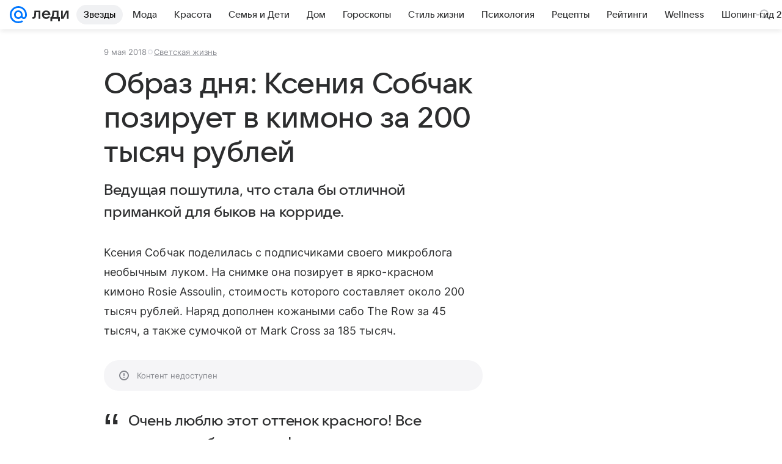

--- FILE ---
content_type: text/html; charset=utf-8
request_url: https://lady.mail.ru/article/501810-obraz-dnya-kseniya-sobchak-poziruet-v-kimono-za-20/
body_size: 92880
content:

		<!DOCTYPE html>
		<html lang="ru">
			<head>
				<meta charset="utf-8">
  <meta http-equiv="x-ua-compatible" content="ie=edge,chrome=1">
  <meta name="viewport" content="width=device-width, initial-scale=1">
  <title>Образ дня: Ксения Собчак позирует в кимоно за 200 тысяч рублей</title>
    <meta name="description" content="Ведущая пошутила, что стала бы отличной приманкой для быков на корриде.">
<meta property="og:type" content="article">
<meta property="og:title" content="Образ дня: Ксения Собчак позирует в кимоно за 200 тысяч рублей">
<meta property="og:description" content="Ведущая пошутила, что стала бы отличной приманкой для быков на корриде.">
<meta property="og:image" content="https://resizer.mail.ru/p/685dfae7-d5c8-5891-993b-97cbb8862f34/AQAFwy7se55EvrA5_vI2kW2M-6hnF1GZRSXgX_AxCQ7B2kmMzgbs1TWnjwdRRlf4V0OYGuHE-ZvGokwdGqOX9ehHIrs.jpg">
<meta property="og:image:height" content="675">
<meta property="og:image:width" content="1200">
<meta property="og:url" content="https://lady.mail.ru/article/501810-obraz-dnya-kseniya-sobchak-poziruet-v-kimono-za-20/">
<meta property="og:site_name" content="Леди Mail">
<meta property="mrc__share_title" content="Образ дня: Ксения Собчак позирует в кимоно за 200 тысяч рублей">
<meta property="mrc__share_description" content="Ведущая пошутила, что стала бы отличной приманкой для быков на корриде.">
<meta property="twitter:card" content="summary_large_image">
<meta name="robots" content="max-snippet:-1, max-image-preview:large, max-video-preview:-1">
<meta property="article:published_time" content="2018-05-09T12:57:46+03:00">
<meta name="author" content="Редакция 'Леди Mail'">
<meta property="marker:source" content="Без источника">
<meta property="yandex_recommendations_image" content="https://resizer.mail.ru/p/685dfae7-d5c8-5891-993b-97cbb8862f34/AQAFwy7se55EvrA5_vI2kW2M-6hnF1GZRSXgX_AxCQ7B2kmMzgbs1TWnjwdRRlf4V0OYGuHE-ZvGokwdGqOX9ehHIrs.jpg">
<meta property="yandex_recommendations_title" content="Образ дня: Ксения Собчак позирует в кимоно за 200 тысяч рублей">
<meta property="yandex_recommendations_category" content="Светская жизнь">
    <link rel="canonical" href="https://lady.mail.ru/article/501810-obraz-dnya-kseniya-sobchak-poziruet-v-kimono-za-20/">
    
    

    <meta name="csrf-token" content="j1lOTtSScWkAAAAA"/>
    <script type="application/ld+json">[{"@context":"https://schema.org","@type":"BreadcrumbList","itemListElement":[{"@type":"ListItem","name":"Светская жизнь","item":"https://lady.mail.ru/rubric/high-life/","position":1}]},{"@context":"https://schema.org","@type":"Article","inLanguage":"ru","mainEntityOfPage":{"@type":"WebPage","@id":"https://lady.mail.ru/article/501810-obraz-dnya-kseniya-sobchak-poziruet-v-kimono-za-20/"},"url":"https://lady.mail.ru/article/501810-obraz-dnya-kseniya-sobchak-poziruet-v-kimono-za-20/","name":"Образ дня: Ксения Собчак позирует в кимоно за 200 тысяч рублей","headline":"Образ дня: Ксения Собчак позирует в кимоно за 200 тысяч рублей","dateCreated":"2018-05-09T12:57:46+03:00","datePublished":"2018-05-09T12:57:46+03:00","dateModified":"2018-05-09T12:57:46+03:00","publisher":{"@type":"Organization","name":"Леди Mail","legalName":"ООО ВК","telephone":"+74957256357","url":"https://lady.mail.ru/","aggregateRating":{"@type":"AggregateRating","worstRating":1,"bestRating":5,"ratingValue":4.85,"ratingCount":16492},"address":{"@type":"PostalAddress","streetAddress":"Ленинградский проспект 39, стр. 79","postalCode":"125167","addressLocality":"Москва","addressRegion":"Москва","addressCountry":{"@type":"Country","name":"Россия"}},"logo":{"@type":"ImageObject","url":"https://lady.mail.ru/img/logo/lady/android-chrome-1024x1024.png","width":1024,"height":1024},"image":{"@type":"ImageObject","url":"https://lady.mail.ru/img/logo/lady/android-chrome-1024x1024.png","width":1024,"height":1024}},"license":"https://help.mail.ru/legal/terms/lady/policy/","genre":"Светская жизнь","description":"Ведущая пошутила, что стала бы отличной приманкой для быков на корриде.","image":[{"@type":"ImageObject","url":"https://resizer.mail.ru/p/685dfae7-d5c8-5891-993b-97cbb8862f34/AQAFwy7se55EvrA5_vI2kW2M-6hnF1GZRSXgX_AxCQ7B2kmMzgbs1TWnjwdRRlf4V0OYGuHE-ZvGokwdGqOX9ehHIrs.jpg","width":1200,"height":675,"representativeOfPage":true}],"thumbnailUrl":{"url":"https://resizer.mail.ru/p/685dfae7-d5c8-5891-993b-97cbb8862f34/AQAFwy7se55EvrA5_vI2kW2M-6hnF1GZRSXgX_AxCQ7B2kmMzgbs1TWnjwdRRlf4V0OYGuHE-ZvGokwdGqOX9ehHIrs.jpg","width":1200,"height":675,"title":""},"articleSection":["https://lady.mail.ru/rubric/high-life/"],"author":{"name":"Леди Mail","@type":"Person"},"creator":{"name":"Леди Mail","@type":"Person"},"editor":{"name":"Леди Mail","@type":"Person"}}]</script>
  
				<link rel="shortcut icon" type="image/x-icon" href="/img/logo/lady/favicon.ico"/><link rel="icon" type="image/svg" href="/img/logo/lady/favicon.svg"/><link rel="apple-touch-icon" href="/img/logo/lady/apple-touch-icon.png" sizes="180x180"/><link rel="icon" type="image/png" href="/img/logo/lady/favicon-16x16.png" sizes="16x16"/><link rel="icon" type="image/png" href="/img/logo/lady/favicon-32x32.png" sizes="32x32"/><link rel="icon" type="image/png" href="/img/logo/lady/favicon-120x120.png" sizes="120x120"/><link rel="manifest" href="/manifest.json"/><meta name="msapplication-config" content="/browserconfig.xml"/><meta name="msapplication-TileColor" content="#0077FF"/><meta name="theme-color" content="#0077FF"/>

				<!-- Проектный XRay -->
				
          <!-- start: /rb/1084681?version=web&_SITEID=104 -->
          <script id="__xray__">var xrayCore=function(){'use strict';function a(a){for(n.push(a);n.length>o.maxSize;)n.shift()}function b(a){return b="function"==typeof Symbol&&"symbol"==typeof Symbol.iterator?function(a){return typeof a}:function(a){return a&&"function"==typeof Symbol&&a.constructor===Symbol&&a!==Symbol.prototype?"symbol":typeof a},b(a)}function c(a){return a&&"object"===b(a)&&!d(a)}function d(a){return"[object Array]"===Object.prototype.toString.call(a)}function e(a){for(var b in a)if(Object.prototype.hasOwnProperty.call(a,b))return!1;return!0}function f(){for(var a,b={},d=0;d<arguments.length;++d)for(var e in a=arguments[d],a)b[e]=b[e]&&c(b[e])&&c(a[e])?f(b[e],a[e]):a[e];return b}function g(a){var b=encodeURIComponent(JSON.stringify(a));return{size:b.length,raw:b}}function h(){this._batchesByUrls={},this._timeoutId=null,this._config={maxBatchSize:6e4,maxChunkSize:4e3,timeout:1000,idle:!1},window&&"function"==typeof window.addEventListener&&window.addEventListener("beforeunload",this.process.bind(this,!0))}function i(a){return"s".concat(a,"s").replace(/s+/g,"s").replace(/^s$/g,"")}function j(a){for(var b in a)("undefined"==typeof a[b]||null===a[b])&&delete a[b];return a}function k(a,b){for(var c=-1,d=0;d<a.length;d++)if(b===a[d]){c=d;break}return c}function l(){this._config={xrayRadarUrl:"https://xray.mail.ru",pgid:(Date.now()+Math.random()).toString(36),radarPrefix:"",r:"undefined"!=typeof document&&document.referrer||"",defaultParams:{p:"mail",t_feature:"",v:1,skipdwh:!1}}}function m(a,b){for(var c=a.split("&"),d=c[0],e={},f=1;f<c.length;++f){var g=c[f].split("="),h=decodeURIComponent(g[0]),j=decodeURIComponent(g[1]);try{j=JSON.parse(j)}catch(a){}e[h]=j}b=b||{},b.immediately?z.sendImmediately(d,e,b.ga):z.send(d,e,b.ga)}var n=[],o={maxSize:500,getLog:function(){return Array.prototype.slice.call(n,0)},clear:function(){n=[]}},p={log:function(){try{(console.debug||console.log).apply(console,arguments)}catch(a){}},error:function(){try{console.error.apply(console,arguments)}catch(a){}},warn:function(){try{console.warn.apply(console,arguments)}catch(a){}}},q=["p","email","split","utm","r","pgid","o_ss","o_v"],r=!1;h.prototype.setConfig=function(a){var b=Math.max;if(!r)return a.timeout=b(1e3,a.timeout||0),this._config=f(this._config,a),void(r=!0);var c=[];for(var d in a){if(d in this._config){c.push(d);continue}this._config[d]=a[d]}c.length&&p.warn("Queue config field(s) "+c.join(", ")+" are already set and can't be modified")},h.prototype.getConfig=function(){return f(this._config,{})},h.prototype.push=function(b,c){a(c);var d=b+"/batch?"+h._buildQueryString(c);c=h._stringifyParams(c);var e=g(c);if(e.size+2>this._config.maxBatchSize)return void p.error("Radar #"+c.uid+" body is too long: "+e.raw);this._batchesByUrls[d]||(this._batchesByUrls[d]=[[]]);var f,j=this._batchesByUrls[d];for(f=0;f<j.length;++f){var k=j[f];if(g(k.concat([c])).size<=this._config.maxBatchSize){k.push(c);break}}f===j.length&&j.push([c]),this._timeoutId||"function"!=typeof setTimeout||(this._timeoutId=setTimeout(this.process.bind(this),this._config.timeout))},h.prototype.process=function(a){for(var b in clearTimeout(this._timeoutId),this._timeoutId=null,this._batchesByUrls){for(var c=this._batchesByUrls[b],d=0;d<c.length;++d)this._send(b,c[d],a);delete this._batchesByUrls[b]}},h.prototype.isIdle=function(){return this._config.idle},h._buildQueryString=function(a){for(var b=[],c=0;c<q.length;++c){var d=q[c],e="string"==typeof a[d]?a[d]:JSON.stringify(a[d]);(delete a[d],"undefined"!=typeof e&&e.length)&&b.push(encodeURIComponent(d)+"="+encodeURIComponent(e))}var f=[];for(var g in a.baseQuery)f.push(g);f=f.sort();for(var h,j=0;j<f.length;++j)h=f[j],b.push(encodeURIComponent(h)+"="+encodeURIComponent(a.baseQuery[h]));return delete a.baseQuery,b.join("&")},h.prototype._send=function(a,b,c){var d={url:a,data:"batch="+encodeURIComponent(JSON.stringify(b)),type:"POST",async:!0};if(!this._config.idle){if("undefined"==typeof XMLHttpRequest&&!navigator.sendBeacon)return void fetch(a,{method:d.type,body:d.data})["catch"](function(a){p.error("XRay send failed:",a)});if(c&&window.navigator.sendBeacon)return void window.navigator.sendBeacon(d.url,d.data);try{var e=new XMLHttpRequest,f="function"==typeof this._config.beforeSend&&!this._config.beforeSend(e,d);if(f)return void e.abort();e.open(d.type,d.url,d.async),e.withCredentials=!this._config.withoutCredentials,e.send(d.data)}catch(a){p.error("xray.send failed:",a)}}},h._stringifyParams=function(a){var b={};for(var c in a){if("i"==c){b.i=h._stringifyI(a.i);continue}b[c]="string"==typeof a[c]?a[c]:JSON.stringify(a[c])}return b},h._stringifyI=function(a){var b=[];for(var c in a){var d=a[c];b.push(c+":"+d)}return b.join(",")};var s=0,t=["radarPrefix","split","r","pgid","utm","o_ss","o_v"],u=!1,v=new h,w={rlog_dot_error:"xray_rlog_dot_error",rlog_msg_abs:"xray_rlog_msg_abs",too_long:"xray_too_long",not_configured:"xray_not_configured"},x=32,y=64;l.prototype.logger=o,l.prototype.setConfig=function(a,b){a=a||{},u&&this._deleteProtectedParams(a),this.unsafeSetConfig(a,b)},l.prototype.unsafeSetConfig=function(a,b){a=a||{},u=!0,a.split&&(a.split=i(a.split)),a.defaultParams&&a.defaultParams.i&&(a.defaultParams.i=this._formatIntervals(a.defaultParams.i),delete this._config.defaultParams.i),this._config=b?a:f(this._config,a),a.gaTrackingId&&this._initGA(a.gaTrackingId)},l.prototype._deleteProtectedParams=function(a){for(var b=0;b<t.length;++b)delete a[t[b]];return a},l.prototype.addSplit=function(a){this._config.split=i("".concat(this._config.split||"","s").concat(a))},l.prototype.getConfig=function(){return f(this._config,{})},l.prototype.getTotalSended=function(){return s},l.prototype.setQueueConfig=h.prototype.setConfig.bind(v),l.prototype.getQueueConfig=h.prototype.getConfig.bind(v),l.prototype.getInstanceCopy=function(){var a=new l;return u=!1,a.setConfig(this._config,!0),a},l.prototype.send=function(a,b,c){this._send(a,b,c,!0)},l.prototype._send=function(a,b,c,e){if(e&&!u&&a!==w.not_configured){var g=b||{};g.t=a,this._logOwnError(g,w.not_configured),p.warn("Your xray instance is not configured")}if(b=f(b||{},{}),this._config.middlewares)for(var h=0;h<this._config.middlewares.length;h++){var j=this._config.middlewares[h],k=j(a,b,c);a=k.t,b=k.params,c=k.ga}a=d(a)?a.join("_"):a,b.i&&(b.i=this._formatIntervals(b.i)),b=f(this._config.defaultParams,this._config.expid?{dwh:{expid:this._config.expid}}:{},b,{t:a,split:this._config.split,r:this._config.r,pgid:this._config.pgid,utm:this._config.utm,o_ss:this._config.o_ss,o_v:this._config.o_v,baseQuery:this._config.baseQuery,uid:s++}),b.skipdwh&&b.dwh&&delete b.dwh;for(var l=[b.t_feature,this._config.radarPrefix],m=0;m<l.length;++m)l[m]&&(b.t=l[m]+"_"+b.t);delete b.t_feature;try{b=this._validateParams(b,e)}catch(a){return p.log("xray",b.uid,b),void p.error(a.message)}if(this._config.verbose&&p.log("xray",b.uid,b.t,b,c?"GA: "+!!c:void 0),v.push(this._config.xrayRadarUrl,b),!0===c&&!this._config.gaTrackingId)return void p.error("Radar #"+b.uid+": no GA tracking id specified");var n="string"==typeof c?c:this._config.gaTrackingId;if(!!c&&n&&!v.isIdle()){if(b.i){for(var o in b.i)this._sendGA(a+"_"+o,b.i[o],n);return}this._sendGA(a,b.v,n)}},l.prototype.sendImmediately=function(a,b,c){this.send(a,b,c),v.process()},l.prototype.addMiddleware=function(a){this._config.middlewares||(this._config.middlewares=[]),-1===k(this._config.middlewares,a)&&this._config.middlewares.push(a)},l.prototype.removeMiddleware=function(a){if(this._config.middlewares){var b=k(this._config.middlewares,a);-1<b&&this._config.middlewares.splice(b,1)}},l.prototype._sendGA=function(a,b,c){"function"!=typeof gtag&&this._initGA(c);var d=a.split(/_/g),e=d[1]||d[0],f=d[1]?d[0]:"",g=d.slice(2).join("_"),h={value:b,send_to:c};f&&(h.event_category=f),g&&(h.event_label=g),gtag("event",e,h)},l.prototype._initGA=function(a){if(!window.gtag){var b=document.createElement("script");b.src="https://www.googletagmanager.com/gtag/js?id="+a,b.type="text/javascript",document.getElementsByTagName("head")[0].appendChild(b),window.dataLayer=window.dataLayer||[],window.gtag=function(){window.dataLayer.push(arguments)},gtag("js",new Date)}gtag("config",a,{send_page_view:!1})},l.prototype._logOwnError=function(a,b,c){var d="xray_err",e=a.p;if(e){if(e.length+8+1>x){e=e.slice(0,x-8-1)}d="".concat(e,"_").concat("xray_err")}var f=a.t;f.length>y&&(f=f.slice(0,y)),this._send(b,{skipdwh:!0,rlog:d,rlog_message:{t:f,err:b,value:c}},!1,!1)},l.prototype._validateParams=function(a,b){a=j(a),a.rlog&&-1!==a.rlog.indexOf(".")&&(b&&this._logOwnError(a,w.rlog_dot_error,a.rlog),p.error("Radar #".concat(a.uid,": rlog can not contain file extension")),delete a.rlog,delete a.rlog_message),a.rlog&&a.rlog_message||(a.rlog_message&&(b&&this._logOwnError(a,w.rlog_msg_abs),p.error("Radar #".concat(a.uid,": rlog_message would not be sent without rlog"))),delete a.rlog,delete a.rlog_message),e(a.dwh)&&delete a.dwh;var c={32:[a.p,a.rlog],64:[a.p+"_"+a.t]};for(var d in a.i)c[32].push(d),c[64].push(a.p+"_"+a.t+"_"+d);for(var f in c)for(var g=c[f],h=0;h<g.length;++h)if(g[h]&&g[h].length>f)throw b&&this._logOwnError(a,w.too_long,g[h].slice(0,f)),new Error("Radar #".concat(a.uid,": value is too long: ").concat(c[f][h])+" (len: ".concat(g[h].length,", limit: ").concat(f,")"));return a},l.prototype._formatIntervals=function(a){if(c(a))return a;var b={};if(d(a)){for(var e,f=0;f<a.length;++f)e=a[f].split(":"),b[e[0]]=+e[1]||this._config.defaultParams.v;return b}if("string"==typeof a){var g=a.split(",");return this._formatIntervals(g)}};var z=new l;return m.setConfig=function(a){z.setConfig(j({verbose:a.verbose,pgid:a.pgid,split:a.split,xrayRadarUrl:a.xrayRadarUrl||a.XRAY_RADAR_URL,radarPrefix:a.radarPrefix||a.RadarPrefix,utm:a.utm,o_ss:a.o_ss,o_v:a.o_v,baseQuery:a.baseQuery,gaTrackingId:a.gaTrackingId||a.GA_TRACKING_ID,defaultParams:a.defaultParams||j({p:a.project,email:a.ActiveEmail})})),z.setQueueConfig(j({maxBatchSize:a.MAX_BATCH_SIZE,maxChunkSize:a.MAX_CHUNK_SIZE,beforeSend:a.beforeSend,timeout:a.timeout,idle:a.idle,withoutCredentials:a.withoutCredentials}))},m.getConfig=l.prototype.getConfig.bind(z),m.addSplit=l.prototype.addSplit.bind(z),m.unsafeSetConfig=l.prototype.unsafeSetConfig.bind(z),m.setQueueConfig=l.prototype.setQueueConfig.bind(z),m.getQueueConfig=l.prototype.getQueueConfig.bind(z),m.getTotalSended=l.prototype.getTotalSended.bind(z),m.send=l.prototype.send.bind(z),m.sendImmediately=l.prototype.sendImmediately.bind(z),m.getInstanceCopy=l.prototype.getInstanceCopy.bind(z),m.addMiddleware=l.prototype.addMiddleware.bind(z),m.removeMiddleware=l.prototype.removeMiddleware.bind(z),"undefined"!=typeof window&&"function"==typeof window.define&&window.define.amd&&window.define("@mail/xray",function(){return m}),m}();</script><script id="__xray-init__">xrayCore.setConfig({defaultParams: {p: 'lady-mail-ru-web',},verbose: true});xrayCore.send('pk-xray-ready');</script>
          <!-- end: /rb/1084681?version=web&_SITEID=104 -->
        

				
          <!-- start: /rb/620533?_SITEID=104&is_commercial=0&brandsafety=0&media_stat_category=12,2000,10801,2001&sitezone=4&entity_id=501810&entity_type=article&entity_content_subtype=outer_article&project_uuid=d10a0913-1da6-f7ce-aaa5-61dd79c624dd -->
          <meta http-equiv="Content-Security-Policy" content="default-src 'self' tel: blob: data: 'unsafe-inline' 'unsafe-eval' mail.ru *.mail.ru *.devmail.ru *.imgsmail.ru *.2gis.com *.2gis.ru s0.2mdn.net *.adlooxtracking.com *.adlooxtracking.ru *.adriver.ru *.ampproject.net *.ampproject.org *.apester.com *.cloudfront.net www.dailymail.co.uk coub.com *.coub.com *.doubleclick.net *.doubleverify.com *.gemius.pl giphy.com *.google.com *.googleapis.com *.googlesyndication.com themes.googleusercontent.com *.gstatic.com video.khl.ru *.moatads.com *.mradx.net ok.ru *.ok.ru *.playbuzz.com *.qmerce.com rutube.ru *.rutube.ru *.serving-sys.com *.serving-sys.ru soundcloud.com *.soundcloud.com *.streamrail.com *.twimg.com twitter.com *.twitter.com player.vimeo.com vine.co vk.com *.vk.com vk.ru *.vk.ru *.weborama.fr *.weborama-tech.ru *.yandex.ru amc.yandex.ru yandex.ru *.yandex.net *.yandex.net *.strm.yandex.net yandex.st yandexadexchange.net *.yandexadexchange.net yastatic.net *.youtube.com *.adsafeprotected.com *.newstube.ru *.bbc.com *.viqeo.tv facecast.net *.facecast.net *.nativeroll.tv *.seedr.com *.ex.co b.delivery.consentmanager.net cdn.consentmanager.net consentmanager.mgr.consensu.org *.consentmanager.mgr.consensu.org *.criteo.com *.criteo.net *.tiktok.com *.tiktokcdn.com promotools.cc telegram.org t.me *.pinterest.com videolink.mycdn.me videolink.okcdn.ru *.okcdn.ru *.mycdn.me *.vkuser.net vkvideo.ru *.vkvideo.ru *.targetads.io id.vk.com id.vk.ru *.cs7777.vk.com *.cdn-vk.ru tarotaro.ru *.astrostar.ru astrostar.ru *.flurry.com flurry.com widget.cloudpayments.ru bestmoodbox.com *.banki.ru banki.ru *.vseapteki.ru vseapteki.ru;script-src 'self' 'unsafe-inline' 'unsafe-eval' js-inject *.mail.ru *.devmail.ru *.imgsmail.ru *.api.2gis.ru s0.2mdn.net *.adlooxtracking.com *.adlooxtracking.ru *.algovid.com s3.amazonaws.com cdn.ampproject.org *.apester.com *.bing.com static.bbc.co.uk news.files.bbci.co.uk coub.com *.coub.com *.criteo.com *.criteo.net *.doubleclick.net *.doubleverify.com *.dvtps.com *.flickr.com translate.google.com *.google.com *.googleadservices.com *.googleapis.com *.googlesyndication.com *.googletagmanager.com *.googletagservices.com *.google-analytics.com *.google.ru mediatoday.ru *.moatads.com *.mradx.net *.mxpnl.com *.odnoklassniki.ru ok.ru *.ok.ru *.playbuzz.com *.qmerce.com sb.scorecardresearch.com *.twimg.com *.twitter.com platform.vine.co vk.com *.vk.com vk.ru *.vk.ru *.webvisor.com *.mtproxy.yandex.net amc.yandex.ru *.yandex.net *.strm.yandex.net *.yandex.ru yandex.ru yandex.st yastatic.net *.pinterest.com *.adsafeprotected.com *.serving-sys.com *.serving-sys.ru *.viqeo.tv *.videonow.ru *.nativeroll.tv *.seedr.com b.delivery.consentmanager.net cdn.consentmanager.net *.consentmanager.mgr.consensu.org consentmanager.mgr.consensu.org *.tns-counter.ru *.youtube.com *.ytimg.com *.ex.co *.weborama.fr *.weborama-tech.ru *.tiktok.com *.tiktokcdn.com promotools.cc *.ibytedtos.com telegram.org videolink.mycdn.me videolink.okcdn.ru *.okcdn.ru *.mycdn.me *.vkuser.net mc.yandex.com *.betweendigital.com *.buzzoola.com tarotaro.ru *.astrostar.ru astrostar.ru *.flurry.com flurry.com widget.cloudpayments.ru *.streamrail.com *.streamrail.net *.monijorb.com *.vseapteki.ru vseapteki.ru;connect-src 'self' wss://*.mail.ru wss://*.devmail.ru wss://*.viqeo.tv *.mail.ru *.devmail.ru *.imgsmail.ru *.api.2gis.ru s0.2mdn.net *.adlooxtracking.com *.adlooxtracking.ru *.algovid.com *.ampproject.net cdn.ampproject.org *.apester.com *.doubleclick.net *.flickr.com *.googleapis.com *.google-analytics.com *.googlesyndication.com *.googletagmanager.com *.gstatic.com *.mixpanel.com *.mradx.net *.playbuzz.com *.qmerce.com geo.query.yahoo.com twitter.com *.twitter.com *.yadro.ru amc.yandex.ru yandex.ru *.yandex.ru *.strm.yandex.net yandex.st yastatic.net *.yandex.net collector.mediator.media *.serving-sys.com *.serving-sys.ru *.doubleverify.com *.viqeo.tv *.videonow.ru *.vidiom.net *.nativeroll.tv *.seedr.com b.delivery.consentmanager.net cdn.consentmanager.net *.consentmanager.mgr.consensu.org consentmanager.mgr.consensu.org *.criteo.com *.criteo.net *.ex.co *.ibytedtos.com *.smailru.net *.adfox.ru *.weborama.fr *.weborama-tech.ru ok.ru vk.com *.vk.com  vk.ru *.vk.ru *.vk.team videolink.mycdn.me videolink.okcdn.ru *.okcdn.ru *.mycdn.me *.vkuser.net *.google.com mc.yandex.com *.adriver.ru *.googleusercontent.com tarotaro.ru *.astrostar.ru astrostar.ru *.flurry.com flurry.com widget.cloudpayments.ru *.streamrail.com *.streamrail.net *.monijorb.com wss://*.monijorb.com oktell.p-group.ru pfxtools-dev.ru *.vseapteki.ru vseapteki.ru;img-src 'self' * data: blob: mmr: *.criteo.com *.criteo.net ;worker-src blob: 'self' *.mail.ru *.devmail.ru ;" /><meta name="referrer" content="unsafe-url" /><link rel="preconnect" href="https://mcdn.imgsmail.ru/" crossorigin="" /><link rel="preconnect" href="https://mcdn.imgsmail.ru/" /><link rel="dns-prefetch" href="https://mcdn.imgsmail.ru/" /><link rel="preconnect" href="https://ad.mail.ru" crossorigin="use-credentials" /><link rel="dns-prefetch" href="https://ad.mail.ru" /><link rel="preconnect" href="https://resizer.mail.ru" /><link rel="dns-prefetch" href="https://resizer.mail.ru" /><link rel="preconnect" href="https://rs.mail.ru" /><link rel="dns-prefetch" href="https://rs.mail.ru" /><link rel="preconnect" href="https://r.mradx.net" /><link rel="dns-prefetch" href="https://r.mradx.net" /><link rel="preconnect" href="https://mc.yandex.ru" /><link rel="dns-prefetch" href="https://mc.yandex.ru" /><link rel="preconnect" href="https://yastatic.net" /><link rel="dns-prefetch" href="https://yastatic.net" /><link rel="preconnect" href="https://avatars.mds.yandex.net" /><link rel="dns-prefetch" href="https://avatars.mds.yandex.net" /><link rel="preconnect" href="https://ads.adfox.ru" /><link rel="dns-prefetch" href="https://ads.adfox.ru" /><link rel="dns-prefetch" href="https://limg.imgsmail.ru" /><link rel="dns-prefetch" href="https://top-fwz1.mail.ru/" /><link rel="dns-prefetch" href="https://www.tns-counter.ru/" /><link rel="dns-prefetch" href="https://counter.yadro.ru" />
          <!-- end: /rb/620533?_SITEID=104&is_commercial=0&brandsafety=0&media_stat_category=12,2000,10801,2001&sitezone=4&entity_id=501810&entity_type=article&entity_content_subtype=outer_article&project_uuid=d10a0913-1da6-f7ce-aaa5-61dd79c624dd -->
        
				<!-- Проектные шрифты -->
				
          <!-- start: /rb/1108607?vk-tokens=1 -->
          <link rel="preload" href="https://mcdn.imgsmail.ru/js/promisified-dom-events/3.0.0/promisifiedDomEvents.min.js" as="script"/><link rel="preload" href="https://imgs2.imgsmail.ru/static/fonts/Inter/WOFF2/InterRegular.woff2" as="font" type="font/woff2" crossorigin=""/><link rel="preload" href="https://imgs2.imgsmail.ru/static/fonts/Inter/WOFF2/InterMedium.woff2" as="font" type="font/woff2" crossorigin=""/><link rel="preload" href="https://imgs2.imgsmail.ru/static/fonts/Inter/WOFF2/InterBold.woff2" as="font" type="font/woff2" crossorigin=""/><link rel="preload" href="https://imgs2.imgsmail.ru/static/fonts/MailSans/WOFF2/MailSansVariative.woff2" as="font" type="font/woff2" crossorigin=""/><link rel="stylesheet preload" href="https://mcdn.imgsmail.ru/fonts/vk-tokens/1.0.2/fonts.css" as="style"/><link rel="preload" href="https://imgs2.imgsmail.ru/static/fonts/v1.100/VKSansDisplay/WOFF2/VKSansDisplayLight.woff2" as="font" type="font/woff2" crossorigin=""/><link rel="preload" href="https://imgs2.imgsmail.ru/static/fonts/v1.100/VKSansDisplay/WOFF2/VKSansDisplayRegular.woff2" as="font" type="font/woff2" crossorigin=""/><link rel="preload" href="https://imgs2.imgsmail.ru/static/fonts/v1.100/VKSansDisplay/WOFF2/VKSansDisplayMedium.woff2" as="font" type="font/woff2" crossorigin=""/><link rel="preload" href="https://imgs2.imgsmail.ru/static/fonts/v1.100/VKSansDisplay/WOFF2/VKSansDisplayDemiBold.woff2" as="font" type="font/woff2" crossorigin=""/><link rel="preload" href="https://imgs2.imgsmail.ru/static/fonts/v1.100/VKSansDisplay/WOFF2/VKSansDisplayBold.woff2" as="font" type="font/woff2" crossorigin=""/><link rel="stylesheet preload" href="https://mcdn.imgsmail.ru/fonts/vk-tokens/1.0.3/fonts.css" as="style"/><script src="https://mcdn.imgsmail.ru/js/promisified-dom-events/3.0.0/promisifiedDomEvents.min.js"></script><script src="https://ad.mail.ru/static/sync-loader.js" nonce crossorigin="anonymous" async></script><script src="https://ad.mail.ru/static/vk-adman.js?sdk=1" type="application/javascript" id="adman3-instance" async></script>
          <!-- end: /rb/1108607?vk-tokens=1 -->
        

				<link rel="preload" href="/js/cmpld/react/media.css?mj6xh7s6" as="style" />
				<link rel="preload" href="/js/cmpld/react/lady/Article/client.css?mj6xh7s6" as="style" />
				<link rel="stylesheet" href="/js/cmpld/react/media.css?mj6xh7s6" />
				<link href="/js/cmpld/react/lady/Article/client.css?mj6xh7s6" rel="stylesheet" />
			</head>
			<body>
				
          <!-- start: /rb/1084682 -->
          
<script id="__core-keeper__">
var coreKeeper=function(a){"use strict";var S="string",i="object",y="function";function z(a,b){return typeof a===b}function T(c,a){for(var b in a)Object.defineProperty(c,b,{enumerable:!1,value:a[b]})}var U,b=typeof globalThis===i&&globalThis|| typeof window===i&&window|| typeof global===i&&global||{},V=b.console,o=b.document||{},A=b.location||{},p=b.navigator||{},d=p.connection,j=b.performance,k=function(){},B=z(j&&j.now,y)?function(){return j.now()}:Date.now,C=b.setTimeout.bind(b),W=(b.requestAnimationFrame||C).bind(b),X=(b.addEventListener||k).bind(b),_=null,Y=void 0;function D(a){var e,f,b,g=0,h=(a=a||{}).now||B,i=a.warn,j=a.prefix||"",c=a.addons||[],k=[],l=function(a,b,d){for(e=c.length;e--;)c[e][a](b,d)},d=function(c,m,p,t,u,q,n,o,v){c=j+c,(m===b||o)&&(m=!o&&k[0]||_),p[c]&&i&&i("Timer '"+c+"' exists");var r=q==_,a=p[c]={id:++g,name:c,parent:m,unit:t||"ms",start:r?h():q,end:n!=_?n:_,meta:v};function s(a,b,c){(f=p[a=j+a])?z(f.stop,y)?f.stop(b,c):i&&i("Timer '"+a+"'.stop is not a func",{entry:f}):i&&i("Timer '"+a+"' not exists")}return T(a,{stop:function(b,d){if(b==_||b>=0||(d=b,b=Y),a.meta=a.meta||d,a.end=b==_?h():b,p[c]=_,u)for(e=k.length;e--;)k[e]===a&&k.splice(e,1);return l("end",a,r),a}}),m&&(m.end!==_&&n==_?i&&i("Timer '"+c+"' stopped"):(a.unit=m.unit,m.entries.push(a))),u&&(a.entries=[],T(a,{add:function(c,e,b,f,g){return d(c,a,p,f,0,e,b).stop(b,g)},time:function(e,b,c){return b>=0||(c=b,b=Y),d(e,a,p,c,Y,b)},group:function(f,b,c,e){return z(b,"boolean")&&(e=c,c=b,b=_),z(b,S)&&(e=b,b=_,c=0),z(c,S)&&(e=c),d(f,a,p,e,1,b,_,c)},timeEnd:s,groupEnd:s}),!o&&g>1&&k.unshift(a)),l("start",a,r),a};return(b=d(0,_,Object.create(null),"ms",1,0,0,1)).v="2.0.0-rc.28",b.addons=c,b}var e=function(b,c){var a;try{(a=new PerformanceObserver(function(a){a.getEntries().map(c)})).observe({type:b,buffered:!0})}catch(d){}return a},Z=function(a){a&&a.disconnect()},aa=function(a,b){try{a&&a.takeRecords().map(b)}catch(c){}},E="hidden",ab=!1,ac=!1,F=-1,f=function(b,a){ab||(ab=!0,X("pagehide",function(a){ac=!a.persisted}),X("beforeunload",k)),X("visibilitychange",function(a){o.visibilityState===E&&b(a.timeStamp,ac)},{capture:!0,once:!!a})};o&&(F=o.visibilityState===E?0:1/0,f(function(a){F=a},!0));var ad=function(){return F};function ae(c){var a,e,h=this.badge,b=c.unit,d=(c.end-c.start)/("KB"===b?1024:1),f=h+c.name+("none"!==b&&b?": %c"+(b&&"raw"!==b?d.toFixed(3)+b:d):"%c"),g="font-weight:bold;"+(a=d,"color:#"+((a="KB"===(e=b)?a/8:"fps"===e?70-a:a)<5?"ccc":a<10?"666":a<25?"333":a<50?"f90":a<100?"f60":"f00"));"entries"in c?((V.groupCollapsed||V.group)(f,g),c.entries.forEach(ae,this),V.groupEnd()):V.log(f,g)}var G,l,H=D({addons:/pk-print/.test(A)?[(G={badge:"\u{1F505}"},{start:k,end:function(a){a.parent||ae.call(G,a)}})]:[]}),m=function(a,b,c,d,e,f){W(function(){var i=H.group(a,b,e);for(var g in d)if(d.hasOwnProperty(g)){var h=d[g];i.add(g,h[0],h[1],h[2])}i.stop(c,f)})},g=p.deviceMemory,h=j.hardwareConcurrency,q=h<=4||g<=4,I=h>4||g>4?"high":q?"low":"unk",$=q||d&&(["slow-2g","2g","3g"].indexOf(d.effectiveType)> -1||d.saveData)?"low":"high",n=((l={})["type_"+I]=[0,1],l["exp_"+$]=[0,1],l);g&&(n.memory=[0,g]),h&&(n.hardware_concurrency=[0,h]),m("pk-device",0,1,n,"raw");var af=0,J=function(){try{var a=j.getEntriesByType("navigation")[0],k=a.fetchStart,l=a.domainLookupStart,e=a.domainLookupEnd,f=a.requestStart,g=a.responseStart,b=a.responseEnd,c=a.domComplete,h=a.domInteractive,i=a.domContentLoadedEventEnd,d=a.loadEventEnd;b&&0===af&&(af=1,m("pk-nav-net",k,b,{dns:[l,e],tcp:[e,f],request:[f,g],response:[g,b]})),c&&1===af&&(af=2,m("pk-nav-dom-ready",b,c,{interactive:[b,h],"content-loaded":[h,i],complete:[i,c]})),d&&2===af&&(af=3,m("pk-nav-dom-load",b,d,{ready:[b,c],load:[c,d]})),3!==af&&C(J,250)}catch(n){}};J();var ag,ah=function(a,b,c){return a<=b?"good":a<=c?"needs-improvement":"poor"},ai=0,aj=0,K=function(b){var c,d,e,f=b.startTime,a=b.processingStart-f;f<ad()&&(a&&m("pk-fid",0,a,((c={value:[0,a]})["score_"+ah(a,100,300)]=[0,a],c)),ai&&m("pk-tbt",0,ai,((d={value:[0,ai]})["score_"+ah(ai,300,600)]=[0,ai],d)),aj&&m("pk-tti",0,aj,((e={value:[0,aj]})["score_"+ah(aj,3800,7300)]=[0,ai],e)),Z(ag),Z(ak))},ak=e("first-input",K);f(function(){aa(ak,K)},!0);var al={},am=e("paint",function(b){var d,c=b.name,a=b.startTime;a<ad()&&(al[c]=[0,a],"first-contentful-paint"===c&&(al["score_"+ah(a,1e3,2500)]=[0,a],m("pk-paint",0,a,al),d=a,ag=e("longtask",function(a){var c=a.startTime,b=a.duration;c>d&&"self"===a.name&&b>0&&(ai+=b-50,aj=c+b)}),Z(am)))}),an=0,ao=!1,L=function(b){var a=b.startTime;a<ad()?an=a:aq()},ap=e("largest-contentful-paint",L),aq=function(){var a;!ao&&an&&m("pk-lcp",0,an,((a={value:[0,an]})["score_"+ah(an,2500,4e3)]=[0,an],a)),ao=!0,Z(ap)},r=function(){aa(ap,L),aq()};f(r,!0),function(a){try{U||(U=new Promise(function(a){["keydown","mousedown","scroll","mousewheel","touchstart","pointerdown"].map(function(b){X(b,a,{once:!0,passive:!0,capture:!0})})})),U.then(a)}catch(b){}}(r);var ar=0,M=function(a){a.hadRecentInput||(ar+=a.value)},as=e("layout-shift",M);f(function(c,b){var a;aa(as,M),b&&ar&&m("pk-cls",0,ar,((a={value:[0,ar]})["score_"+ah(ar,.1,.25)]=[0,ar],a))});var s=d,t=function(){var a;m("pk-conn",0,1,((a={downlink:[0,s.downlink],downlinkMax:[0,s.downlinkMax],rtt:[0,s.rtt]})["save_data_"+s.saveData]=[0,1],a["effective_type_"+(s.effectiveType||"unk")]=[0,1],a),"raw")};try{s?(t(),s.addEventListener("change",t)):m("pk-conn",0,1,{effective_type_unk:[0,1]},"raw")}catch(at){}var au=function(){return(au=Object.assign||function(d){for(var a,b=1,e=arguments.length;b<e;b++)for(var c in a=arguments[b])Object.prototype.hasOwnProperty.call(a,c)&&(d[c]=a[c]);return d}).apply(this,arguments)};function u(a){return a&&a.__esModule&&Object.prototype.hasOwnProperty.call(a,"default")?a.default:a}function v(b,a){return b(a={exports:{}},a.exports),a.exports}var w=v(function(c,b){var a;Object.defineProperty(b,"__esModule",{value:!0}),b.Tag=void 0,(a=b.Tag||(b.Tag={})).Core="core",a.Global="gl",a.Self="self",a.Async="async",a.Ignore="ign",a.Known="known",a.API="api",a.Shared="shr",a.Ext="ext",a.ThirdParty="3rd",a.RB="rb",a.Unknown="unk"});u(w),w.Tag;var c=v(function(b,a){Object.defineProperty(a,"__esModule",{value:!0}),a.coreLoggerHMR=a.coreLoggerDispatchKnownError=a.coreLoggerDispatchAPIError=a.coreLoggerDispatchIgnoredError=a.coreLoggerDispatchSelfError=a.coreLoggerDispatchReactError=a.coreLoggerDispatchError=a.getCoreLogger=a.Tag=void 0,Object.defineProperty(a,"Tag",{enumerable:!0,get:function(){return w.Tag}}),a.getCoreLogger=function(){return"undefined"!=typeof coreLogger?coreLogger:void 0},a.coreLoggerDispatchError=function(c,d,e){var b;null===(b=(0,a.getCoreLogger)())|| void 0===b||b.dispatchError(c,d,e)},a.coreLoggerDispatchReactError=function(c,d,e){var b;null===(b=(0,a.getCoreLogger)())|| void 0===b||b.dispatchReactError(c,d,e)},a.coreLoggerDispatchSelfError=function(b,c,d,e){(0,a.coreLoggerDispatchError)(c,d,{category:b,tag:w.Tag.Self,log:e})},a.coreLoggerDispatchIgnoredError=function(b,c,d,e){(0,a.coreLoggerDispatchError)(c,d,{category:b,tag:w.Tag.Ignore,log:e})},a.coreLoggerDispatchAPIError=function(b,c,d,e){(0,a.coreLoggerDispatchError)(c,d,{category:b,tag:w.Tag.API,log:e})},a.coreLoggerDispatchKnownError=function(b,c,d,e){(0,a.coreLoggerDispatchError)(c,d,{category:b,tag:w.Tag.Known,log:e})},a.coreLoggerHMR=function(g,f){var e=(0,a.getCoreLogger)();if(e){var b=e.errors.rules,c=e.errors.opts.errors,d=g.priority||[];b.set("clear"),c&&c.rules&&(b.set(c.rules),d.push.apply(d,[].concat(c.priority||Object.keys(c.rules)))),f&&(b.set(f.rules),d.push.apply(d,f.priority||[])),b.set(g.rules),b.priority(d);try{e.pkg.v="12.2.1",localStorage.setItem(process.env.LOGGER_LS_PRESET_VER_KEY,"12.2.1")}catch(h){}}}});u(c),c.coreLoggerHMR,c.coreLoggerDispatchKnownError,c.coreLoggerDispatchAPIError,c.coreLoggerDispatchIgnoredError,c.coreLoggerDispatchSelfError,c.coreLoggerDispatchReactError;var av=c.coreLoggerDispatchError;c.getCoreLogger;var N=c.Tag,O={name:"@mail-core/dashboard",v:"12.2.1"},aw=/^(\d+)\.(\d+)\.(\d+)/,x=function(a){return"request"in a&&a.data&&"status"in a.data&&"body"in a.data?a.data.status:null},ax={parseStatus:x},ay={tag:N.API,category:"5XX",silent:!0,log:!0},az=/^(https?:)?\/\/.*?\/+|\/*\?+.+|^\/|api\/+v1\/+/gi,aA=/[^%.a-z\d-]+/g,aB=/^api_v(\d)/g,aC=/\/*cgi-bin/g,aD=/golang/g,aE=/(^|\/)(\d+|(?:\d|[a-z]+\d)[\da-z]{2,})(?=\/|$)/g,aF=/(^|\/)([0-9-a-f]{2,}-[0-9-a-f-]+)(?=\/|$)/g,aG=/(_u?id){2,}|%[%a-z\d._]+/g,aH=/graphql/g;function aI(a){return a&&(!a.responseType||"text"===a.responseType)&&a.responseText||""}var aJ=[[/\/(ph|ag)\//,"portal"],[/\/hb\//,"hotbox"],[/\/pkgs\//,"pkgs"],[/\.imgsmail\.ru\//,"imgs"],[/\.filin\.mail\.ru\//,"filin"],[/\bmail\\.ru/,"mail"],[/\/\/top-/,"top"],[/analytics/,"analyt"],[new RegExp("\\/\\/"+location.host+"\\/"),"host"]];function aK(e){for(var b="",a=0,c=aJ;a<c.length;a++){var d=c[a];if(d[0].test(e)){b=d[1];break}}return b||"unk"}var aL,aM="@mail-core/dashboard:timespent_sections",aN={maxSessionPause:5,beforeSend:k,login:"",section:"__base__"},aO=0;function P(b){if(clearInterval(aL),b){var c,a=aW(),h=b.section,i=b.login;if(a){for(var d=0,g=a;d<g.length;d++){var e=g[d];if(e.section===h&&e.user_id===i){c=e;break}}if(c){var f=a.indexOf(c);a[f].last_duration_update_timestamp=a$(),a[f].duration_sec=a[f].duration_sec+1,aT(),aN=au(au({},aN),b);try{localStorage.setItem(aM,JSON.stringify(a))}catch(j){}return}}aP(b),function(b){var c=aY(b),a=aW();null==a||a.push(c);try{localStorage.setItem(aM,JSON.stringify(a))}catch(d){}}(a$())}else aP()}function aP(b){aN=au(au({},aN),b);var c,h,d,f,g,a=(c=aQ,d=!1,function(){for(var b=[],a=0;a<arguments.length;a++)b[a]=arguments[a];return d||(d=!0,h=c(b)),h});f=a,g=e("paint",function(a){var b=a.name;a.startTime<ad()&&"first-contentful-paint"===b&&(f(),Z(g))}),window.setTimeout(a,5e3)}function aQ(){"hidden"!==o.visibilityState&&aR(),X("visibilitychange",function(){"hidden"===o.visibilityState?clearInterval(aL):aR()})}function aR(){var a=a$();aO||(aO=a),aW()?aS(a):aS(a,!0),aT()}function aS(b,c){void 0===c&&(c=!1);var g=aW();if(g){var d,l,h,i,e,j,a=(d=g,l=b,i=(h=d.filter(function(a){return aU(a,l)})).filter(aZ),e=d.filter(function(a){return!aU(a,l)}),j=e.filter(aZ),{toSend:h,toReset:i,toLeave:e,toUpdate:j}),f=a.toLeave,m=a.toReset,n=a.toSend,k=a.toUpdate;n.forEach(aX),m.length&&f.push(aY(b)),k.length&&k.forEach(function(a){a.last_duration_update_timestamp=b,a.duration_sec=a.duration_sec+1});try{f.length?localStorage.setItem(aM,JSON.stringify(f)):localStorage.removeItem(aM)}catch(o){}}else if(c)try{localStorage.setItem(aM,JSON.stringify([aY(b)]))}catch(p){}}function aT(){aL=window.setInterval(function(){aS(a$())},1e3)}function aU(a,b){return b-a.last_duration_update_timestamp>a.max_session_pause}function aV(a){return a&&["user_id","section","last_duration_update_timestamp","duration_sec","open_timestamp","max_session_pause"].every(function(b){return a.hasOwnProperty(b)})}function aW(){var b;try{var a=JSON.parse(localStorage.getItem(aM)||"");(null==a?void 0:a.length)&&Array.isArray(a)&&a.every(aV)&&(b=a)}catch(c){}return b}function aX(b){var a=b.duration_sec;if(a){var c=au({domain:location.host,pause_allowed_sec:aN.maxSessionPause},b),d={dwh:c};aN.beforeSend(c),m("pk-timespent",0,a,{duration:[0,a]},"raw",d)}}function aY(a){return{duration_sec:0,last_duration_update_timestamp:a,open_timestamp:aO,section:aN.section,user_id:aN.login,max_session_pause:aN.maxSessionPause}}function aZ(a){var b=a.user_id,c=a.section;return b===aN.login&&c===aN.section}function a$(){return Math.floor(Date.now()/1e3)}var a_={latency:[30,60,120],route:[200,400,800],"route:cached":[100,300,600],page:[100,200,300],"page:frag":[30,60,120],"page:json":[20,30,60],"inline:code":[100,200,300],fetch:[500,1e3,2e3],"fetch:fast":[100,200,300],"app:load":[300,600,900],"app:init":[150,300,600],"app:render":[300,600,800],"app:ready":[1500,2500,3500],"js:bundle":[200,400,800],"js:bundle:m":[1e3,3e3,7e3],"js:bundle:l":[2e3,5e3,1e4],"css:bundle":[150,300,450],"css:bundle:l":[300,600,800],"srv:resp":[200,400,800],"biz:adv:await":[2e3,3e3,4e3]},a0=Object.create(null),a1=!1,a2=null,a3={"pk-app-ready":1,"pk-paint":1,"pk-lcp":1,"pk-cls":1,"pk-fid":1,"pk-tbt":1,"pk-tti":1};function a4(b){for(var a in a0)a2[!0===b?"sendImmediately":"send"](a,a0[a]);a0=Object.create(null),a1=!1}function a5(){if(a2)return a2;var b="undefined"==typeof window?{}:window,c=b.require,a=b.xrayCore;try{a=a&&a.send?a:c("@mail/xray")}catch(d){try{a=c("mrg-xray")}catch(e){}}return a}var a6=/-a_5\d\d$/;function Q(c,b,e,f){var d=f&&f.dwh,a=a0[b];a||(a={t:b,v:c,i:{}},d||a3[b]||a6.test(b)||(a.skipdwh=!0),d&&(a.dwh=d),a0[b]=a),e?a.i[e.slice(0,32)]=c:a.v=c,a1||(a1=!0,function a(){a2||(a2=a5()),a2?W(function(){return a4()}):C(a,100)}())}function R(a){a2=a||a2}var a7=["good","moderate","needs-imp"],a8=Date.now(),a9={},ba=!1,bb=0,bc=!1,bd=null,be=0,bf=function(){return o.visibilityState},bg=function(){return"visible"===bf()},bh=function(){var a;bg()&&bb++,m("pk-vis-state",0,bb,((a={})[bf()]=[0,1],a))},bi=function(a){return a<ad()?"":"idle_"};function bj(c){var b,d=c.type,a=B(),e=a>9e5?"max":a>6e5?"15m":a>3e5?"10m":a>6e4?"5m":a>3e4?"1m":a>15e3?"30s":a>1e4?"15s":a>5e3?"10s":"5s";m("pk-unload",0,a,((b={})[d]=[0,a],b["type_score_"+e]=[0,a],b))}function bk(a){return a<2e3?"fast":a<4e3?"moderate":a<15e3?"slow":a<3e4?"very-slow":"fail"}return a.api=function(b,e){void 0===e&&(e={});var o=e.error,f=e.duration||1,i=e.url,s=e.category,p=e.responseLength,l=0,d=e.status||"unk",h=e.apiStatus||d;if("object"==typeof b){var g="xhr"in b&&b.xhr||"request"in b&&b.request||"status"in b&&"readyState"in b&&b;if("duration"in b&&(f=b.duration||f),"status"in b&&(h=d=b.status),"ok"in b&&(l=4),g&&(d=g.status||d,l=g.readyState||l,p=function(a){var b,c;if(a){c=aI(a);try{b=c.length||+a.getResponseHeader("content-length")||0}catch(d){}}return b}(g),i=i||g.responseURL),"url"in b&&(i=i||b.url),h=ax.parseStatus(b)||h,e.log5XX&&(d>=500||h>=500)){var t="[HTTP] "+(g?g.status+" "+g.statusText:"No XHR"),q=new Error(d>=500?t:"[API] "+h+" ("+t+")");q.source=i,q.stack="";try{av(q,{sender:"api",url:i,status:d,apiStatus:h,headers:g&&["content-type","date","x-host","x-request-id","x-mru-json-status","x-mru-request-id"].reduce(function(a,b){return a[b]=g.getResponseHeader(b),a},{}),response:aI(g).slice(0,140)},ay)}catch(w){av(w,q,{category:"api",tag:N.Core})}}}else d=b,h=e.apiStatus||d;var u,r,m,a,c,n,v=H.group("pk-api",0,!0),j=v.add,k="x-"+(!1!==s?((r=(u=i)?u.toLowerCase().replace(az,"").replace(aC,"pl").replace(aF,"$1uid").replace(aE,"$1id").replace(aA,"_").replace(aB,"v$1").replace(aD,"go").replace(aH,"gql").replace(aG,"_id"):"unk").length>24&&(r=r.replace(/([^_]{3,})/g,function(b,a){return a.replace(/-/.test(a)?/-([a-z])[a-z]*/g:/([^/-])[aeiou]+/g,"$1").replace(/([^aeiou])(\1+)/,"$1")})),r.slice(0,24).replace(/[_-]+/g,"_")):s||"unk");j(k+"-hit",0,f),4!==l&&j(k+"-r_"+(0===(m=l)?"unset":1===m?"open":2===m?"headers":3===m?"loading":4===m?"done":"unk"),0,f),p&&j(k+"-l_"+(c="zero",null==(a=p)?c="unk":a>0&&a<=1024?c=1:a>1024&&a<=5120?c=5:a>5120&&a<=10240?c=10:a>10240&&a<=25600?c=25:a>25600&&a<=51200?c=50:a>51200&&a<=102400?c=100:a>102400&&a<=204800?c=200:a>204800&&a<=512e3?c=500:a>512e3&&(c="max"),0===c?"zero":c),0,p),j(k+"-h_"+d,0,f),d>=200&&d<300&&j(k+"-a_"+h,0,f),f>3e3&&j(k+"-s_"+((n=f)<=5e3?"5s":n<=1e4?"10s":n<=3e4?"30s":n<=3e5?Math.ceil(n/6e4)+"m":"max"),0,f),o&&j(k+"-e_"+(o instanceof Error&&o.name||o),0,f),v.stop(f)},a.appReady=function(b){if(!bc){bc=b||!0;var a=B(),c=H.group("pk-app-ready",0,!0),d=bi(a);c.add(b?"fail":"success",0,a),b?(av(b,null,{category:"app-err",tag:N.Self}),c.add("error_"+(b.requireType||b.name||"unk"),0,a)):(c.add(d+"total",0,a),c.add(d+"score_"+bk(a),0,a)),c.stop(a)}},a.axiosRpcLike=x,a.axiosSwaLike=function(a){return"request"in a&&a.data&&"code_number"in a.data?a.data.code_number:null},a.combine=function(){for(var b=[],a=0;a<arguments.length;a++)b[a]=arguments[a];return function(){for(var d=[],a=0;a<arguments.length;a++)d[a]=arguments[a];for(var c=0;c<b.length;c++){var e=b[c].apply(null,d);if(e)return e}return null}},a.init=function(c){try{(function(a){var b;if(!ba){ba=!0,null==(be=(a9=a).appReadyTimeout)&&(be=6e4),R(a.xrayCore),H.addons.push.apply(H.addons,[(void 0===j&&(j=Q),{start:k,end:function(a){var b=a.end-a.start,c=a.meta||{},f=a_[c.score]||c.score,e=a.name+(c.appendix?"-"+c.appendix:"")+(c.postfix||"");if(null===a.parent&&/^(pk|ut)-/.test(e)&&b&&(j(b,e,!1,a.meta),"entries"in a&&a.entries.forEach(function(a){var b=a.end-a.start;b>=0&&j(b,e,a.name)}),f&&3===f.length))for(var d=0;d<4;d++){if(b<=f[d]){j(b,e,a7[d]);break}3===d&&j(b,e,"poor")}}})].concat(a.systemAddons||[]));var j,d,e,f,g,c=B(),i=(d=O.v,void 0===d&&(d=""),void 0===e&&(e=1e4),(f=d.match(aw))&& +f[1]*Math.pow(e,2)+ +f[2]*e+ +f[3]|| -1),h=bi(c);m("pk-init",0,c,((b={})["ver_"+i]=[0,1],b[h+"total"]=[0,c],b[h+"score_"+bk(c)]=[0,c],b["tab_"+bf()]=[0,1],b)),(g=a.api)&&(ax=au(au({},ax),g)),function(){var a="undefined"!=typeof userKeeper&&userKeeper;if(a){var b=D({prefix:"ut-",addons:H.addons});a.time=b.time,a.timeEnd=b.timeEnd,a.forEach(function(a){0===a[1]?b.time(a[0],a[2],"ms"):b.timeEnd(a[0],a[2],a[3])}),a.length=0}}(),P(a.timespent),a.checkCrossOrigin&&setTimeout(function(){var c=document.getElementsByTagName("script"),a=c.length;if(a>0){for(var d=H.group("mc-srp",0,!0);a--;){var b=c[a];b.src&&!b.crossOrigin&&d.add(aK(b.src),0,1)}d.stop(1)}},6e4),X("unload",bj),X("beforeunload",bj),bh(),o.addEventListener("visibilitychange",bh),window.addEventListener("beforeunload",function(){var b,c,a=B(),d=[[a<(a9.fastCloseLimit||2e3)?"fast":"nofast",a],[bb?"view":"noview",bb],[bg()?"focus":"nofocus",a],[(bc?"":"no")+"ready"+(!!bc!==bc?"-err":""),a]];d.push([d.map(function(a){return a[0]}).join("_"),a]),bd&&(null===(b=a5())|| void 0===b||b.sendImmediately("pk-close-dupl",{v:a,i:bd})),bd={};for(var e=0,f=d;e<f.length;e++){var g=f[e],h=g[0],i=g[1];bd[h]=i}null===(c=a5())|| void 0===c||c.sendImmediately("pk-page-close",{v:a,i:bd}),a4(!0)}),be&&C(function(){if(!bc&&B()<ad()){var a={loadTime:Date.now()-a8,timeout:be},b=p.connection;try{a.effectiveType=b&&b.effectiveType||"<<unk>>",a.hidden=o.hidden,a.visState=o.visibilityState,a.now=B()}catch(c){}av("AppTimeout: "+be,a,{category:"app-timeout",tag:N.Ignore})}},be)}})(c||{})}catch(a){var b=a5();b&&b.send("pk-init-fail",{rlog:"pk-init-fail",rlog_message:au(au(au({},b.getConfig().defaultParams),a),{message:""+a,stack:a&&a.stack})})}},a.now=B,a.pkg=O,a.setTimespentsConfig=P,a.setXRay=R,a.system=H,a.systemSend=m,a.xrayCore=Q,Object.defineProperty(a,"__esModule",{value:!0}),a}({})
</script>
<script id="__core-keeper-init__">
	window.coreKeeper && coreKeeper.init();
</script>

          <!-- end: /rb/1084682 -->
        



				<div class="js-counters counters">
				<!-- Верхний слот со счетчиками -->
				
          <!-- start: /rb/1938 -->
          
          <!-- end: /rb/1938 -->
        
				<!-- /Верхний слот со счетчиками -->
				</div>

				

				

				<!-- Меняем Email если есть SocialEmail -->
				
				





				
          <!-- start: /rb/949685?version=desktop&_SITEID=104&is_commercial=0&brandsafety=0&media_stat_category=12,2000,10801,2001&sitezone=4&entity_id=501810&entity_type=article&entity_content_subtype=outer_article&project_uuid=d10a0913-1da6-f7ce-aaa5-61dd79c624dd -->
          
          <!-- end: /rb/949685?version=desktop&_SITEID=104&is_commercial=0&brandsafety=0&media_stat_category=12,2000,10801,2001&sitezone=4&entity_id=501810&entity_type=article&entity_content_subtype=outer_article&project_uuid=d10a0913-1da6-f7ce-aaa5-61dd79c624dd -->
        

				
          <!-- start: /rb/38218?_SITEZONE=10 -->
          <script type="text/javascript">window._logJsErrors = true;</script>
          <!-- end: /rb/38218?_SITEZONE=10 -->
        
				
          <!-- start: /rb/5827?_SITEZONE=10 -->
          
          <!-- end: /rb/5827?_SITEZONE=10 -->
        

				<div id="Article-root"><div data-logger-parent="top"><div data-rb-slot="5212"></div></div><div class="rb-p-branding--body"><div class="e9f672a634 f899b2554f rb-p-branding--header"><div class="b80c58b10b"><div><link  rel="stylesheet" href="https://r.mradx.net/img/BC/44BE61.css" />
<script >if(!("gdprAppliesGlobally" in window)){window.gdprAppliesGlobally=true}if(!("cmp_id" in window)||window.cmp_id<1){window.cmp_id=0}
    window.cmp_cdid = "1aa027b2b11e"; // Почта по умолчанию (cmp_id: 2381)

    window.cmp_cdid = "34b2522376d3"; // 5223; Используется леди

if(!("cmp_params" in window)){window.cmp_params=""}window.cmp_host="b.delivery.consentmanager.net";if(!("cmp_cdn" in window)){window.cmp_cdn="cdn.consentmanager.net"}if(!("cmp_proto" in window)){window.cmp_proto="https:"}if(!("cmp_codesrc" in window)){window.cmp_codesrc="1"}window.cmp_getsupportedLangs=function(){var b=["DE","EN","FR","IT","NO","DA","FI","ES","PT","RO","BG","ET","EL","GA","HR","LV","LT","MT","NL","PL","SV","SK","SL","CS","HU","RU","SR","ZH","TR","UK","AR","BS"];if("cmp_customlanguages" in window){for(var a=0;a<window.cmp_customlanguages.length;a++){b.push(window.cmp_customlanguages[a].l.toUpperCase())}}return b};window.cmp_getRTLLangs=function(){var a=["AR"];if("cmp_customlanguages" in window){for(var b=0;b<window.cmp_customlanguages.length;b++){if("r" in window.cmp_customlanguages[b]&&window.cmp_customlanguages[b].r){a.push(window.cmp_customlanguages[b].l)}}}return a};window.cmp_getlang=function(j){if(typeof(j)!="boolean"){j=true}if(j&&typeof(cmp_getlang.usedlang)=="string"&&cmp_getlang.usedlang!==""){return cmp_getlang.usedlang}var g=window.cmp_getsupportedLangs();var c=[];var f=location.hash;var e=location.search;var a="languages" in navigator?navigator.languages:[];if(f.indexOf("cmplang=")!=-1){c.push(f.substr(f.indexOf("cmplang=")+8,2).toUpperCase())}else{if(e.indexOf("cmplang=")!=-1){c.push(e.substr(e.indexOf("cmplang=")+8,2).toUpperCase())}else{if("cmp_setlang" in window&&window.cmp_setlang!=""){c.push(window.cmp_setlang.toUpperCase())}else{if(a.length>0){for(var d=0;d<a.length;d++){c.push(a[d])}}}}}if("language" in navigator){c.push(navigator.language)}if("userLanguage" in navigator){c.push(navigator.userLanguage)}var h="";for(var d=0;d<c.length;d++){var b=c[d].toUpperCase();if(g.indexOf(b)!=-1){h=b;break}if(b.indexOf("-")!=-1){b=b.substr(0,2)}if(g.indexOf(b)!=-1){h=b;break}}if(h==""&&typeof(cmp_getlang.defaultlang)=="string"&&cmp_getlang.defaultlang!==""){return cmp_getlang.defaultlang}else{if(h==""){h="EN"}}h=h.toUpperCase();return h};(function(){var u=document;var v=u.getElementsByTagName;var h=window;var o="";var b="_en";if("cmp_getlang" in h){o=h.cmp_getlang().toLowerCase();if("cmp_customlanguages" in h){for(var q=0;q<h.cmp_customlanguages.length;q++){if(h.cmp_customlanguages[q].l.toUpperCase()==o.toUpperCase()){o="en";break}}}b="_"+o}function x(i,e){var w="";i+="=";var s=i.length;var d=location;if(d.hash.indexOf(i)!=-1){w=d.hash.substr(d.hash.indexOf(i)+s,9999)}else{if(d.search.indexOf(i)!=-1){w=d.search.substr(d.search.indexOf(i)+s,9999)}else{return e}}if(w.indexOf("&")!=-1){w=w.substr(0,w.indexOf("&"))}return w}var k=("cmp_proto" in h)?h.cmp_proto:"https:";if(k!="http:"&&k!="https:"){k="https:"}var g=("cmp_ref" in h)?h.cmp_ref:location.href;var j=u.createElement("script");j.setAttribute("data-cmp-ab","1");var c=x("cmpdesign","cmp_design" in h?h.cmp_design:"");var f=x("cmpregulationkey","cmp_regulationkey" in h?h.cmp_regulationkey:"");var r=x("cmpgppkey","cmp_gppkey" in h?h.cmp_gppkey:"");var n=x("cmpatt","cmp_att" in h?h.cmp_att:"");j.src=k+"//"+h.cmp_host+"/delivery/cmp.php?"+("cmp_id" in h&&h.cmp_id>0?"id="+h.cmp_id:"")+("cmp_cdid" in h?"&cdid="+h.cmp_cdid:"")+"&h="+encodeURIComponent(g)+(c!=""?"&cmpdesign="+encodeURIComponent(c):"")+(f!=""?"&cmpregulationkey="+encodeURIComponent(f):"")+(r!=""?"&cmpgppkey="+encodeURIComponent(r):"")+(n!=""?"&cmpatt="+encodeURIComponent(n):"")+("cmp_params" in h?"&"+h.cmp_params:"")+(u.cookie.length>0?"&__cmpfcc=1":"")+"&l="+o.toLowerCase()+"&o="+(new Date()).getTime();j.type="text/javascript";j.async=true;if(u.currentScript&&u.currentScript.parentElement){u.currentScript.parentElement.appendChild(j)}else{if(u.body){u.body.appendChild(j)}else{var t=v("body");if(t.length==0){t=v("div")}if(t.length==0){t=v("span")}if(t.length==0){t=v("ins")}if(t.length==0){t=v("script")}if(t.length==0){t=v("head")}if(t.length>0){t[0].appendChild(j)}}}var m="js";var p=x("cmpdebugunminimized","cmpdebugunminimized" in h?h.cmpdebugunminimized:0)>0?"":".min";var a=x("cmpdebugcoverage","cmp_debugcoverage" in h?h.cmp_debugcoverage:"");if(a=="1"){m="instrumented";p=""}var j=u.createElement("script");j.src=k+"//"+h.cmp_cdn+"/delivery/"+m+"/cmp"+b+p+".js";j.type="text/javascript";j.setAttribute("data-cmp-ab","1");j.async=true;if(u.currentScript&&u.currentScript.parentElement){u.currentScript.parentElement.appendChild(j)}else{if(u.body){u.body.appendChild(j)}else{var t=v("body");if(t.length==0){t=v("div")}if(t.length==0){t=v("span")}if(t.length==0){t=v("ins")}if(t.length==0){t=v("script")}if(t.length==0){t=v("head")}if(t.length>0){t[0].appendChild(j)}}}})();window.cmp_addFrame=function(b){if(!window.frames[b]){if(document.body){var a=document.createElement("iframe");a.style.cssText="display:none";if("cmp_cdn" in window&&"cmp_ultrablocking" in window&&window.cmp_ultrablocking>0){a.src="//"+window.cmp_cdn+"/delivery/empty.html"}a.name=b;a.setAttribute("title","Intentionally hidden, please ignore");a.setAttribute("role","none");a.setAttribute("tabindex","-1");document.body.appendChild(a)}else{window.setTimeout(window.cmp_addFrame,10,b)}}};window.cmp_rc=function(h){var b=document.cookie;var f="";var d=0;while(b!=""&&d<100){d++;while(b.substr(0,1)==" "){b=b.substr(1,b.length)}var g=b.substring(0,b.indexOf("="));if(b.indexOf(";")!=-1){var c=b.substring(b.indexOf("=")+1,b.indexOf(";"))}else{var c=b.substr(b.indexOf("=")+1,b.length)}if(h==g){f=c}var e=b.indexOf(";")+1;if(e==0){e=b.length}b=b.substring(e,b.length)}return(f)};window.cmp_stub=function(){var a=arguments;__cmp.a=__cmp.a||[];if(!a.length){return __cmp.a}else{if(a[0]==="ping"){if(a[1]===2){a[2]({gdprApplies:gdprAppliesGlobally,cmpLoaded:false,cmpStatus:"stub",displayStatus:"hidden",apiVersion:"2.0",cmpId:31},true)}else{a[2](false,true)}}else{if(a[0]==="getUSPData"){a[2]({version:1,uspString:window.cmp_rc("")},true)}else{if(a[0]==="getTCData"){__cmp.a.push([].slice.apply(a))}else{if(a[0]==="addEventListener"||a[0]==="removeEventListener"){__cmp.a.push([].slice.apply(a))}else{if(a.length==4&&a[3]===false){a[2]({},false)}else{__cmp.a.push([].slice.apply(a))}}}}}}};window.cmp_gpp_ping=function(){return{gppVersion:"1.0",cmpStatus:"stub",cmpDisplayStatus:"hidden",supportedAPIs:["tcfca","usnat","usca","usva","usco","usut","usct"],cmpId:31}};window.cmp_gppstub=function(){var a=arguments;__gpp.q=__gpp.q||[];if(!a.length){return __gpp.q}var g=a[0];var f=a.length>1?a[1]:null;var e=a.length>2?a[2]:null;if(g==="ping"){return window.cmp_gpp_ping()}else{if(g==="addEventListener"){__gpp.e=__gpp.e||[];if(!("lastId" in __gpp)){__gpp.lastId=0}__gpp.lastId++;var c=__gpp.lastId;__gpp.e.push({id:c,callback:f});return{eventName:"listenerRegistered",listenerId:c,data:true,pingData:window.cmp_gpp_ping()}}else{if(g==="removeEventListener"){var h=false;__gpp.e=__gpp.e||[];for(var d=0;d<__gpp.e.length;d++){if(__gpp.e[d].id==e){__gpp.e[d].splice(d,1);h=true;break}}return{eventName:"listenerRemoved",listenerId:e,data:h,pingData:window.cmp_gpp_ping()}}else{if(g==="getGPPData"){return{sectionId:3,gppVersion:1,sectionList:[],applicableSections:[0],gppString:"",pingData:window.cmp_gpp_ping()}}else{if(g==="hasSection"||g==="getSection"||g==="getField"){return null}else{__gpp.q.push([].slice.apply(a))}}}}}};window.cmp_msghandler=function(d){var a=typeof d.data==="string";try{var c=a?JSON.parse(d.data):d.data}catch(f){var c=null}if(typeof(c)==="object"&&c!==null&&"__cmpCall" in c){var b=c.__cmpCall;window.__cmp(b.command,b.parameter,function(h,g){var e={__cmpReturn:{returnValue:h,success:g,callId:b.callId}};d.source.postMessage(a?JSON.stringify(e):e,"*")})}if(typeof(c)==="object"&&c!==null&&"__uspapiCall" in c){var b=c.__uspapiCall;window.__uspapi(b.command,b.version,function(h,g){var e={__uspapiReturn:{returnValue:h,success:g,callId:b.callId}};d.source.postMessage(a?JSON.stringify(e):e,"*")})}if(typeof(c)==="object"&&c!==null&&"__tcfapiCall" in c){var b=c.__tcfapiCall;window.__tcfapi(b.command,b.version,function(h,g){var e={__tcfapiReturn:{returnValue:h,success:g,callId:b.callId}};d.source.postMessage(a?JSON.stringify(e):e,"*")},b.parameter)}if(typeof(c)==="object"&&c!==null&&"__gppCall" in c){var b=c.__gppCall;window.__gpp(b.command,function(h,g){var e={__gppReturn:{returnValue:h,success:g,callId:b.callId}};d.source.postMessage(a?JSON.stringify(e):e,"*")},"parameter" in b?b.parameter:null,"version" in b?b.version:1)}};window.cmp_setStub=function(a){if(!(a in window)||(typeof(window[a])!=="function"&&typeof(window[a])!=="object"&&(typeof(window[a])==="undefined"||window[a]!==null))){window[a]=window.cmp_stub;window[a].msgHandler=window.cmp_msghandler;window.addEventListener("message",window.cmp_msghandler,false)}};window.cmp_setGppStub=function(a){if(!(a in window)||(typeof(window[a])!=="function"&&typeof(window[a])!=="object"&&(typeof(window[a])==="undefined"||window[a]!==null))){window[a]=window.cmp_gppstub;window[a].msgHandler=window.cmp_msghandler;window.addEventListener("message",window.cmp_msghandler,false)}};window.cmp_addFrame("__cmpLocator");if(!("cmp_disableusp" in window)||!window.cmp_disableusp){window.cmp_addFrame("__uspapiLocator")}if(!("cmp_disabletcf" in window)||!window.cmp_disabletcf){window.cmp_addFrame("__tcfapiLocator")}if(!("cmp_disablegpp" in window)||!window.cmp_disablegpp){window.cmp_addFrame("__gppLocator")}window.cmp_setStub("__cmp");if(!("cmp_disabletcf" in window)||!window.cmp_disabletcf){window.cmp_setStub("__tcfapi")}if(!("cmp_disableusp" in window)||!window.cmp_disableusp){window.cmp_setStub("__uspapi")}if(!("cmp_disablegpp" in window)||!window.cmp_disablegpp){window.cmp_setGppStub("__gpp")};</script>
<link  href="https://limg.imgsmail.ru/pkgs/whiteline/2.225.0/external.css" rel="stylesheet"  ><div id="ph-whiteline" class="ph-whiteline" data-testid="whiteline"></div><script >function parseEmptySlot(slot) {return slot || null;}function phParseEmptyJsonSlot(slot) {try {return JSON.parse(slot)} catch(e) {}return null;}window.__PHS = parseEmptySlot(
{"id": 86082666, "updated": "", "version": "25.03.25", "isWhiteline": true, "isTargetBlank": true, "isModern": true, "visitCookieAliases": ["tv.mail.ru", "horo.mail.ru", "my.mail.ru"], "bizLinks": "", "parentalControlMode": "", "experimentId": "", "siteZone": "10", "siteId": "104", "sitezone": "10", "siteid": "104", "appIdMytracker": "52846", "isDebug": "", "activeEmail": "", "maxAccounts": "20", "loginUrl": "", "loginPage": "https%3A%2F%2Flady.mail.ru%2Farticle%2F501810-obraz-dnya-kseniya-sobchak-poziruet-v-kimono-za-20%2F", "logoutUrl": "", "logoutPage": "https%3A%2F%2Flady.mail.ru%2Farticle%2F501810-obraz-dnya-kseniya-sobchak-poziruet-v-kimono-za-20%2F", "registerBackUrl": "", "colorTheme": "", "showSettingsTheme": "", "hideSignupButton": "", "counters": {"thisPropertyIsOnlyForValidJSON": "1","counterAuthMenuOpen": 1126003,"counterLogin": 75068996,"counterLogout": 75068944,"counterRegistration": 75068995,"counterPassAndSecurity": 75068940,"counterPersonal": 75068936,"counterChangeMailbox": 1126018,"counterAddMailbox": 1126064}, "social": {"vk": true,"ok": true,"fb": true}, "experiments": {"thisPropertyIsOnlyForValidJSON": "1","switchUnionQuotaBlock": true,"unionQuotaLandingUrl": "https://cloud.mail.ru/promo/quota/","switchCloudStoriesCounter": false,"isCloudStoriesCounterDwh": false,"switchCloudStoriesCounterCrossNav": false,"isCloudStoriesCounterDwhCrossNav": false,"switchRedesignUnionQuotaBlock": true,"externalMailQuota": true,"vkidEcoplate": true},"authGate": true,"authGateVersion": "https://img.imgsmail.ru/hb/e.mail.ru/auth.gate/2.11.2/authGate.js","isShowOkCounter": true,"isShowVKCounter": true,"socialCountersTimer": "300000","stayInAccountListOnVisibilityChange": true,"metricsCookieEnable": true,"metricsCookieExpires": 7,"mytrackerid": 52846,"metricsCookieParams": "utm_source, utm_medium, utm_campaign, utm_content, utm_term, mt_click_id, mt_link_id","addTargetToNaviData": true,"shouldCheckCSP": true,"shouldHandleHitman": true,"mailWidgetsHost": "widgets.mail.ru","mailWidgetsMiniHost": "widgets.mini-mail.ru","mailWidgetsVersion": "v1","mailWidgetsDisplayTimeout": 120000,"mailWidgetsStaticButtonType": "calendar","mailWidgetsStaticButtonMascotIcon": true}

) || {};window.__PHS.settingsId = window.__PHS.id;window.__PHS.id = 86082679;window.__PHS.selfExperimentId = parseEmptySlot();window.__PHS.lang = (parseEmptySlot({"lang": "ru_RU", "account": {"theme-setting": "\u041d\u0430\u0441\u0442\u0440\u043e\u0439\u043a\u0438 \u0433\u043b\u0430\u0432\u043d\u043e\u0439 \u0441\u0442\u0440\u0430\u043d\u0438\u0446\u044b", "sign-up": "\u0420\u0435\u0433\u0438\u0441\u0442\u0440\u0430\u0446\u0438\u044f", "help": "\u041f\u043e\u043c\u043e\u0449\u044c", "family": "\u041e\u0431\u0449\u0430\u044f \u043f\u043e\u0434\u043f\u0438\u0441\u043a\u0430", "qrAuth": "\u0412\u0445\u043e\u0434 \u0432 \u043f\u0440\u0438\u043b\u043e\u0436\u0435\u043d\u0438\u0435 \u043f\u043e QR-\u043a\u043e\u0434\u0443", "sign-in": "\u0412\u043e\u0439\u0442\u0438", "logon-by-phone": "\u0412\u0445\u043e\u0434 \u043f\u043e \u043d\u043e\u043c\u0435\u0440\u0443 \u0442\u0435\u043b\u0435\u0444\u043e\u043d\u0430", "change-avatar": "\u0421\u043c\u0435\u043d\u0438\u0442\u044c \u0430\u0432\u0430\u0442\u0430\u0440", "account-settings": "\u041d\u0430\u0441\u0442\u0440\u043e\u0439\u043a\u0438", "add": "\u0414\u043e\u0431\u0430\u0432\u0438\u0442\u044c \u0430\u043a\u043a\u0430\u0443\u043d\u0442", "exit": "\u0412\u044b\u0439\u0442\u0438", "copied": "\u0421\u043a\u043e\u043f\u0438\u0440\u043e\u0432\u0430\u043d\u043e", "theme-system": "\u041a\u0430\u043a \u0432 \u0441\u0438\u0441\u0442\u0435\u043c\u0435", "children-users": "\u0414\u0435\u0442\u0441\u043a\u0438\u0435 \u043f\u043e\u0447\u0442\u043e\u0432\u044b\u0435 \u044f\u0449\u0438\u043a\u0438", "theme-dark": "\u0422&#1105;\u043c\u043d\u0430\u044f \u0442\u0435\u043c\u0430", "vkid-lk-button": "\u0423\u043f\u0440\u0430\u0432\u043b\u0435\u043d\u0438\u0435 \u0430\u043a\u043a\u0430\u0443\u043d\u0442\u043e\u043c", "copy": "\u0421\u043a\u043e\u043f\u0438\u0440\u043e\u0432\u0430\u0442\u044c", "settings": "\u041b\u0438\u0447\u043d\u044b\u0435 \u0434\u0430\u043d\u043d\u044b\u0435", "appearance": "\u041e\u0444\u043e\u0440\u043c\u043b\u0435\u043d\u0438\u0435", "aliases1": "\u0410\u043d\u043e\u043d\u0438\u043c\u043d\u044b\u0439 \u0430\u0434\u0440\u0435\u0441", "aliases2": "\u0421\u043a\u0440\u044b\u0442\u044b\u0439 email", "aliases3": "\u0410\u0434\u0440\u0435\u0441 \u0434\u043b\u044f \u0440\u0430\u0441\u0441\u044b\u043b\u043e\u043a", "aliases4": "\u041a\u0440\u0430\u0441\u0438\u0432\u044b\u0439 \u0430\u0434\u0440\u0435\u0441", "newMarker": "\u043d\u043e\u0432\u043e\u0435", "security": "\u041f\u0430\u0440\u043e\u043b\u044c \u0438 \u0431\u0435\u0437\u043e\u043f\u0430\u0441\u043d\u043e\u0441\u0442\u044c", "referral": "\u0411\u043e\u043d\u0443\u0441\u044b \u0437\u0430 \u0434\u0440\u0443\u0437\u0435\u0439", "theme-light": "\u0421\u0432\u0435\u0442\u043b\u0430\u044f \u0442\u0435\u043c\u0430"}, "connection-error": {"subheader": "\u041f\u043e\u043f\u0440\u043e\u0431\u0443\u0439\u0442\u0435", "subtitle": "\u041f\u043e\u0434\u043a\u043b\u044e\u0447\u0438\u0442\u0435\u0441\u044c \u043a \u0441\u0435\u0442\u0438 \u0438 \u043e\u0431\u043d\u043e\u0432\u0438\u0442\u0435 \u0441\u0442\u0440\u0430\u043d\u0438\u0446\u0443", "title": "\u041d\u0435\u0442 \u0438\u043d\u0442\u0435\u0440\u043d\u0435\u0442\u0430", "item2": "\u041f\u0440\u043e\u0432\u0435\u0440\u0438\u0442\u044c \u043f\u043e\u0434\u043a\u043b\u044e\u0447\u0435\u043d\u0438\u0435 \u043a \u0438\u043d\u0442\u0435\u0440\u043d\u0435\u0442\u0443", "button": "\u041e\u0431\u043d\u043e\u0432\u0438\u0442\u044c", "item1": "\u041e\u0431\u043d\u043e\u0432\u0438\u0442\u044c \u0441\u0442\u0440\u0430\u043d\u0438\u0446\u0443", "header": "\u041e\u0448\u0438\u0431\u043a\u0430 \u0441\u043e\u0435\u0434\u0438\u043d\u0435\u043d\u0438\u044f"}, "search": {"placeholder": "\u041f\u043e\u0438\u0441\u043a \u0432 \u0438\u043d\u0442\u0435\u0440\u043d\u0435\u0442\u0435", "find": "\u041d\u0430\u0439\u0442\u0438"}, "mail-widgets": {"dpip-title": "\u041e\u0442\u043a\u0440\u044b\u0442\u043e \u0432 \u043e\u0442\u0434\u0435\u043b\u044c\u043d\u043e\u043c \u043e\u043a\u043d\u0435", "btn-notes": "\u0412\u0430\u0448\u0438 \u0437\u0430\u043c\u0435\u0442\u043a\u0438", "error-button": "\u041e\u0431\u043d\u043e\u0432\u0438\u0442\u044c \u0441\u0442\u0440\u0430\u043d\u0438\u0446\u0443", "error-content": "\u041c\u044b \u0437\u043d\u0430\u0435\u043c \u043e \u043f\u0440\u043e\u0431\u043b\u0435\u043c\u0435 \u0438 \u0443\u0436\u0435 \u0440\u0435\u0448\u0430\u0435\u043c \u0435&#1105;. \u041f\u043e\u043f\u0440\u043e\u0431\u0443\u0439\u0442\u0435 \u043e\u0431\u043d\u043e\u0432\u0438\u0442\u044c \u0441\u0442\u0440\u0430\u043d\u0438\u0446\u0443", "btn-calendar": "\u041a\u0430\u043b\u0435\u043d\u0434\u0430\u0440\u044c", "error-title": "\u0427\u0442\u043e-\u0442\u043e \u043f\u043e\u0448\u043b\u043e \u043d\u0435 \u0442\u0430\u043a", "dpip-button": "\u041f\u0440\u043e\u0434\u043e\u043b\u0436\u0438\u0442\u044c \u0437\u0434\u0435\u0441\u044c", "btn-todo": "\u0412\u0430\u0448\u0438 \u0437\u0430\u0434\u0430\u0447\u0438"}, "logo": {"mail-homepage": "\u041d\u0430 \u0413\u043b\u0430\u0432\u043d\u0443\u044e Mail", "project-homepage": "\u041d\u0430 \u0433\u043b\u0430\u0432\u043d\u0443\u044e \u043f\u0440\u043e\u0435\u043a\u0442\u0430"}, "projects": {"samokat-pb": "\u0421\u0430\u043c\u043e\u043a\u0430\u0442", "help": "\u041f\u043e\u043c\u043e\u0449\u044c", "skillbox": "Skillbox", "calendar-pb": "\u041a\u0430\u043b\u0435\u043d\u0434\u0430\u0440\u044c", "vk-workspace": "VK WorkSpace", "vkpochta": "VK \u041f\u043e\u0447\u0442\u0430", "vk-cloud": "VK Cloud", "mailspace-tarifs": "\u0422\u0430\u0440\u0438\u0444\u044b", "hi-tech": "Hi-Tech", "cloud-pb": "\u041e\u0431\u043b\u0430\u043a\u043e", "tv": "\u0422\u0412-\u043a\u0430\u043d\u0430\u043b\u044b", "board": "\u0414\u043e\u0441\u043a\u0430", "mail": "\u041f\u043e\u0447\u0442\u0430", "vk-msg": "VK \u041c\u0435\u0441\u0441\u0435\u043d\u0434\u0436\u0435\u0440", "icebox": "Icebox", "mytraker": "MyTracker", "vseapteki": "\u0412\u0441\u0435 \u0430\u043f\u0442\u0435\u043a\u0438", "hotbox": "Hotbox", "capsula": "VK \u041a\u0430\u043f\u0441\u0443\u043b\u0430", "lady": "\u041b\u0435\u0434\u0438", "projects": "\u041f\u0440\u043e\u0435\u043a\u0442\u044b", "tickets": "\u0411\u0438\u043b\u0435\u0442\u044b", "worki": "Worki", "notes": "\u0417\u0430\u043c\u0435\u0442\u043a\u0438", "vk-tech": "VK Tech", "vk-play": "VK Play", "vk-dating": "VK \u0417\u043d\u0430\u043a\u043e\u043c\u0441\u0442\u0432\u0430", "vk-education": "VK Education", "vkpochta-pb": "VK \u041f\u043e\u0447\u0442\u0430", "aliexpress": "AliExpress", "horoscopes": "\u0413\u043e\u0440\u043e\u0441\u043a\u043e\u043f\u044b", "close": "\u0417\u0430\u043a\u0440\u044b\u0442\u044c", "calendar": "\u041a\u0430\u043b\u0435\u043d\u0434\u0430\u0440\u044c", "sport": "\u0421\u043f\u043e\u0440\u0442", "todo": "\u0417\u0430\u0434\u0430\u0447\u0438", "mail-pb": "\u041f\u043e\u0447\u0442\u0430", "contacts": "\u041a\u043e\u043d\u0442\u0430\u043a\u0442\u044b", "mail-for-business": "\u041f\u043e\u0447\u0442\u0430 \u0434\u043b\u044f \u0431\u0438\u0437\u043d\u0435\u0441\u0430", "smotri": "\u0421\u043c\u043e\u0442\u0440\u0438", "youla": "\u042e\u043b\u0430", "health": "\u0417\u0434\u043e\u0440\u043e\u0432\u044c\u0435", "vk-short": "VK", "pets": "\u041f\u0438\u0442\u043e\u043c\u0446\u044b", "mailspace": "Mail Space", "icq": "ICQ New", "postmaster-charts": "\u0413\u0440\u0430\u0444\u0438\u043a\u0438", "worki-find-employee": "\u041d\u0430\u0439\u0442\u0438 \u0441\u043e\u0442\u0440\u0443\u0434\u043d\u0438\u043a\u0430", "mytarget": "MyTarget", "tamtam": "\u0422\u0430\u043c\u0422\u0430\u043c", "ok-short": "\u041e\u041a", "answers": "\u041e\u0442\u0432\u0435\u0442\u044b", "delivery-club-pb": "Delivery Club", "cloud-with-utm": "\u041e\u0431\u043b\u0430\u043a\u043e", "citymobil-pb": "\u0421\u0438\u0442\u0438\u043c\u043e\u0431\u0438\u043b", "postmaster-problems": "\u041f\u0440\u043e\u0431\u043b\u0435\u043c\u044b", "news": "\u041d\u043e\u0432\u043e\u0441\u0442\u0438", "vk-video": "VK \u0412\u0438\u0434\u0435\u043e", "business-projects": "\u0414\u043b\u044f \u0431\u0438\u0437\u043d\u0435\u0441\u0430", "kids": "\u0414\u0435\u0442\u0438", "ok": "\u041e\u0434\u043d\u043e\u043a\u043b\u0430\u0441\u0441\u043d\u0438\u043a\u0438", "teambox": "\u041e\u0431\u043b\u0430\u043a\u043e \u0434\u043b\u044f \u0440\u0430\u0431\u043e\u0447\u0438\u0445 \u0433\u0440\u0443\u043f\u043f", "delivery-club": "Delivery Club", "games": "\u0418\u0433\u0440\u044b", "documents-pb": "\u0414\u043e\u043a\u0443\u043c\u0435\u043d\u0442\u044b", "myteam-b2b": "\u041c\u0435\u0441\u0441\u0435\u043d\u0434\u0436\u0435\u0440", "love": "\u0417\u043d\u0430\u043a\u043e\u043c\u0441\u0442\u0432\u0430", "myteam": "VK Teams", "vk-clip": "VK \u041a\u043b\u0438\u043f\u044b", "cloud": "\u041e\u0431\u043b\u0430\u043a\u043e", "top": "\u0420\u0435\u0439\u0442\u0438\u043d\u0433 \u0441\u0430\u0439\u0442\u043e\u0432", "admin-console": "\u041f\u0430\u043d\u0435\u043b\u044c \u0430\u0434\u043c\u0438\u043d\u0438\u0441\u0442\u0440\u0430\u0442\u043e\u0440\u0430", "rustore": "RuStore", "vk-ads": "VK \u0420\u0435\u043a\u043b\u0430\u043c\u0430", "msc": "\u041e\u0431\u043b\u0430\u043a\u043e \u0434\u043b\u044f \u0431\u0438\u0437\u043d\u0435\u0441\u0430", "more": "\u0415\u0449&#1105;", "worki-work": "\u0420\u0430\u0431\u043e\u0442\u0430", "mailspace-subscription": "\u041f\u043e\u0434\u043f\u0438\u0441\u043a\u0430", "atom": "\u0411\u0440\u0430\u0443\u0437\u0435\u0440 Atom", "all-projects": "\u0412\u0441\u0435 \u043f\u0440\u043e\u0435\u043a\u0442\u044b", "notes-pb": "\u0417\u0430\u043c\u0435\u0442\u043a\u0438", "kino": "\u041a\u0438\u043d\u043e", "mygames": "MY.GAMES", "wallet": "\u041f\u043e\u043a\u0443\u043f\u043a\u0438", "geekbrains-pb": "GeekBrains", "fines": "\u0428\u0442\u0440\u0430\u0444\u044b", "vk-tutoria": "VK Tutoria", "promocodes": "\u041f\u0440\u043e\u043c\u043e\u043a\u043e\u0434\u044b", "uchiru-pb": "\u0423\u0447\u0438.\u0440\u0443", "citymobil": "\u0421\u0438\u0442\u0438\u043c\u043e\u0431\u0438\u043b", "cloud-disk": "\u0414\u0438\u0441\u043a", "vk": "\u0412\u041a\u043e\u043d\u0442\u0430\u043a\u0442\u0435", "agent": "\u0410\u0433\u0435\u043d\u0442 Mail", "home": "\u0413\u043b\u0430\u0432\u043d\u0430\u044f", "see-all-projects": "\u0421\u043c\u043e\u0442\u0440\u0435\u0442\u044c \u0432\u0441\u0435", "geekbrains": "GeekBrains", "documents": "\u0414\u043e\u043a\u0443\u043c\u0435\u043d\u0442\u044b", "payment-center": "\u041e\u043f\u043b\u0430\u0442\u044b", "mail-for-education": "\u041f\u043e\u0447\u0442\u0430 \u0434\u043b\u044f \u043e\u0431\u0440\u0430\u0437\u043e\u0432\u0430\u043d\u0438\u044f", "vk-calls": "VK \u0417\u0432\u043e\u043d\u043a\u0438", "postmaster-statistics": "\u0421\u0442\u0430\u0442\u0438\u0441\u0442\u0438\u043a\u0430", "mygames-pb": "MY.GAMES", "auto": "\u0410\u0432\u0442\u043e", "mailru": "Mail", "youla-with-utm": "\u042e\u043b\u0430", "skillbox-pb": "Skillbox", "vk-music": "VK \u041c\u0443\u0437\u044b\u043a\u0430", "moymir": "\u041c\u043e\u0439 \u041c\u0438\u0440", "mailrugroup": "Mail.ru Group", "marusia": "\u041c\u0430\u0440\u0443\u0441\u044f", "dom": "\u0414\u043e\u043c", "postmaster-letters": "\u041f\u0438\u0441\u044c\u043c\u0430", "marusia-pb": "\u041c\u0430\u0440\u0443\u0441\u044f", "pogoda": "\u041f\u043e\u0433\u043e\u0434\u0430", "dobro": "VK \u0414\u043e\u0431\u0440\u043e", "todo-pb": "\u0417\u0430\u0434\u0430\u0447\u0438", "citydrive": "\u0421\u0438\u0442\u0438\u0434\u0440\u0430\u0439\u0432"}, "service-unavailable": {"subtitle": "\u042d\u0442\u043e \u0432\u0440\u0435\u043c\u0435\u043d\u043d\u043e &#8212; \u043c\u044b \u0443\u0436\u0435 \u0437\u043d\u0430\u0435\u043c \u043e \u043f\u0440\u043e\u0431\u043b\u0435\u043c\u0435 \u0438 \u0441\u043a\u043e\u0440\u043e \u0432\u0441&#1105; \u043f\u043e\u0447\u0438\u043d\u0438\u043c", "title": "\u0421\u0435\u0440\u0432\u0438\u0441 \u043f\u043e\u043a\u0430 \u043d\u0435\u0434\u043e\u0441\u0442\u0443\u043f\u0435\u043d"}}) || {}).lang;window.__PHS.isVkEcosystemPromo = parseEmptySlot();window.__PHS.omicronConfig = parseEmptySlot();window.__PHS._ = {props: {projectsKeys: parseEmptySlot({"id": 110546969, "showPixel": "https://rs.mail.ru/pixel/[base64].gif", "general": ["mailru", "mail", "cloud-with-utm", "ok", "vk", "news", "love", "games"], "projectsbar": ["mail-pb", "cloud-pb", "calendar-pb", "notes-pb", "skillbox-pb", "geekbrains-pb", "vkpochta-pb", "marusia-pb", "uchiru-pb"], "additional": ["auto", "horoscopes", "kids", "dobro", "health", "kino", "lady", "dom", "cloud", "answers", "moymir", "pets", "pogoda", "sport", "tv", "hi-tech"], "business": ["vk-tech", "vk-cloud", "vk-workspace", "vk-ads", "mytraker"], "mailrugroup": ["capsula", "youla", "vk-play", "vk-tutoria", "tickets", "promocodes"], "items": {"uchiru-pb": {"url": "https://uchi.ru/?utm_source=portal&utm_medium=portal_navigation_all_exp&utm_campaign=mail_uchi&mt_click_id=mt-tn3482", "nid": "417885318", "img": "https://home.imgsmail.ru/whiteline/assets/project-icons/2024/20/book_spread_outline_20.svg", "src_2x": "https://home.imgsmail.ru/whiteline/assets/project-icons/2024/48/uchi-ru.png"},"vk-dating": {"url": "https://vk.com/dating?mt_link_id=stahg6", "nid": "417885319", "img": "https://home.imgsmail.ru/whiteline/assets/project-icons/2024/20/logo_dating_outline_20.svg"},"love": {"url": "https://love.mail.ru/?utm_source=portal&utm_medium=new_portal_navigation&utm_campaign=love.mail.ru&mt_link_id=k9iu14", "nid": "417885320", "img": "https://home.imgsmail.ru/whiteline/assets/project-icons/2024/20/broken_heart_outline_20.svg", "src_2x": "https://home.imgsmail.ru/whiteline/assets/project-icons/2024/48/love.svg"},"skillbox": {"url": "https://skillbox.ru/?utm_source=portal&utm_medium=portal_navigation_all_projects_exp&utm_campaign=skillbox.ru&mt_link_id=l2yf19", "nid": "417885321", "img": "https://home.imgsmail.ru/whiteline/assets/project-icons/2024/20/logo_skillbox_outline_20.svg", "src_2x": "https://home.imgsmail.ru/whiteline/assets/project-icons/2024/48/skillbox.svg"},"calendar-pb": {"url": "https://calendar.mail.ru/?utm_source=portal&utm_medium=portal_navigation_under_search_exp&utm_campaign=calendar.mail.ru&mt_link_id=wim9e3", "nid": "417885322", "src_2x": "https://home.imgsmail.ru/whiteline/assets/project-icons/2024/48/calendar.svg", "location": "calendar.mail.ru"},"vk": {"url": "https://vk.com/?utm_source={mt_sub1}&utm_campaign={mt_campaign}&utm_content={mt_sub2}&mt_campaign=mainvkmail&mt_adset=&mt_network=1&mt_link_id=z1q4a7", "nid": "417885323", "img": "https://home.imgsmail.ru/whiteline/assets/project-icons/2024/20/logo_vk_outline_20.svg", "src_2x": "https://home.imgsmail.ru/whiteline/assets/project-icons/2024/48/vk.svg", "location": "vk.com"},"rustore": {"url": "https://www.rustore.ru/?utm_source=portal&utm_medium=portal_navigation_all_exp&utm_campaign=rustore&mt_link_id=ulneh9", "nid": "417885324", "img": "https://home.imgsmail.ru/whiteline/assets/project-icons/2024/20/logo_rustore_outline_20.svg"},"vkpochta-pb": {"url": "https://vk.mail.ru/?utm_source=portal&utm_medium=portal_navigation_under_search_exp&utm_campaign=vk.mail.ru&mt_link_id=e4xx98", "nid": "417885325", "img": "https://home.imgsmail.ru/whiteline/assets/project-icons/2024/20/mail_outline_20.svg", "src_2x": "https://home.imgsmail.ru/whiteline/assets/project-icons/2024/48/vk-mail.svg"},"vk-education": {"url": "https://education.vk.company/?utm_source=portal&utm_medium=portal_navigation_all_exp&utm_campaign=education.vk.company&mt_link_id=fntge1", "nid": "417885326", "img": "https://home.imgsmail.ru/whiteline/assets/project-icons/2024/20/logo_vk_outline_20.svg"},"promocodes": {"url": "https://promocodes.hi-tech.mail.ru/?utm_source=portal&utm_medium=portal_navigation_all_exp&utm_campaign=promocodes.hi-tech.mail.ru&mt_link_id=wtqpm1", "nid": "425791982", "img": "https://home.imgsmail.ru/whiteline/assets/project-icons/2024/20/discount_outline_20.svg"},"horoscopes": {"url": "https://horo.mail.ru/?utm_source=portal&utm_medium=portal_navigation_all_exp&utm_campaign=horo.mail.ru&mt_link_id=t7pb09", "nid": "417885327", "img": "https://home.imgsmail.ru/whiteline/assets/project-icons/2024/20/stars_20.svg", "src_2x": "https://home.imgsmail.ru/whiteline/assets/project-icons/2024/48/horo.svg"},"vk-cloud": {"url": "https://mcs.mail.ru/?utm_source=portal&utm_medium=portal_navigation_all_exp&utm_campaign=mcs.mail.ru&mt_click_id=mt-uyew53", "nid": "417885328", "img": "https://home.imgsmail.ru/whiteline/assets/project-icons/2024/20/logo_vk_cloud_outline_20.svg"},"home": {"url": "https://mail.ru/?utm_source=portal&utm_medium=logo_portal_navigation&utm_campaign=mail.ru&mt_link_id=o4lsx4", "nid": "417885329", "src_2x": "https://home.imgsmail.ru/whiteline/assets/project-icons/2024/48/mail.svg"},"calendar": {"url": "https://calendar.mail.ru/?utm_source=portal&utm_medium=portal_navigation_under_search_exp&utm_campaign=calendar.mail.ru&mt_link_id=wim9e3", "nid": "417885322", "img": "https://home.imgsmail.ru/whiteline/assets/project-icons/2024/20/calendar.svg", "src_2x": "https://home.imgsmail.ru/whiteline/assets/project-icons/2024/48/calendar.svg", "location_regexp": "^(x\\.)?((x\\.)?alpha\\.)?((x-)?([a-z0-9_-]+\\.alpha\\.))?calendar\\.(mini-)?mail\\.ru"},"sport": {"url": "https://sportmail.ru/?utm_source=portal&utm_medium=portal_navigation_all_exp&utm_campaign=sport.mail.ru&mt_link_id=tfps36", "nid": "417885330", "img": "https://home.imgsmail.ru/whiteline/assets/project-icons/2024/20/football_ball_outline_20.svg"},"todo": {"url": "https://todo.mail.ru/?utm_source=portal&utm_medium=portal_navigation_exp&utm_campaign=todo.mail.ru&mt_link_id=bml1l5", "nid": "417885331", "img": "https://home.imgsmail.ru/whiteline/assets/project-icons/2024/20/todo.svg", "src_2x": "https://home.imgsmail.ru/whiteline/assets/project-icons/2024/48/todo.svg"},"cloud": {"url": "https://cloud.mail.ru/?utm_source=portal_navigation_under_search_exp&utm_medium=link&utm_campaign=portal_navi&mt_link_id=f0dxi9", "nid": "417885332", "img": "https://home.imgsmail.ru/whiteline/assets/project-icons/2024/20/cloud_outline_20.svg"},"mail-pb": {"url": "https://e.mail.ru/?utm_source=portal&utm_medium=portal_navigation_under_search_exp&utm_campaign=e.mail.ru&mt_link_id=jlsxn4&mt_sub1=&mt_sub3=110546969&mt_sub4=413305&mt_sub5=0", "nid": "417885333", "src_2x": "https://home.imgsmail.ru/whiteline/assets/project-icons/2024/48/mail.svg", "location": "e.mail.ru", "exclude": "e\\.mail\\.ru/payment/center"},"geekbrains": {"url": "https://gb.ru/?utm_source=portal&utm_medium=portal_navigation_all_projects_exp&utm_campaign=gb.ru&mt_link_id=smxtf7", "nid": "417885334", "img": "https://home.imgsmail.ru/whiteline/assets/project-icons/2024/20/logo_geekbrains_outline_20.svg", "src_2x": "https://home.imgsmail.ru/whiteline/assets/project-icons/2024/48/geekbrains.png"},"documents": {"url": "https://doc.mail.ru/?utm_source=portal&utm_medium=new_portal_navigation&utm_campaign=doc.mail.ru&mt_link_id=o7q6l4", "nid": "417885335", "img": "https://home.imgsmail.ru/whiteline/assets/project-icons/2024/20/article_box_outline_20.svg", "src_2x": "https://home.imgsmail.ru/whiteline/assets/project-icons/2024/48/docs.svg", "location": "doc.mail.ru"},"hi-tech": {"url": "https://hi-tech.mail.ru/?utm_source=portal&utm_medium=portal_navigation_all_exp&utm_campaign=hi-tech.mail.ru&mt_link_id=zt6js1", "nid": "417885336", "img": "https://home.imgsmail.ru/whiteline/assets/project-icons/2024/20/globe_outline_20.svg"},"cloud-pb": {"url": "https://cloud.mail.ru/?utm_source=portal_navigation_under_search_exp&utm_medium=link&utm_campaign=portal_navi&mt_sub1=&mt_sub3=110546969&mt_sub4=413305&mt_sub5=0&mt_link_id=f0dxi9", "nid": "417885337", "src_2x": "https://home.imgsmail.ru/whiteline/assets/project-icons/2024/48/cloud.svg", "location": "cloud.mail.ru"},"contacts": {"url": "https://contacts.mail.ru/?utm_source=portal&utm_medium=portal_navigation&utm_campaign=contacts.mail.ru&mt_link_id=zy82p4", "nid": "417885338", "img": "https://home.imgsmail.ru/whiteline/assets/project-icons/contacts_20_light.svg", "src_2x": "https://home.imgsmail.ru/whiteline/assets/project-icons/2024/48/contacts.svg"},"tv": {"url": "https://tv.mail.ru/?utm_source=portal&utm_medium=portal_navigation_all_exp&utm_campaign=tv.mail.ru&mt_link_id=nufeb3", "nid": "417885339", "img": "https://home.imgsmail.ru/whiteline/assets/project-icons/2024/20/tv_text_outline_20.svg", "src_2x": "https://home.imgsmail.ru/whiteline/assets/project-icons/2024/48/tv.svg"},"vk-calls": {"url": "https://calls.vk.com/?utm_source=portal&utm_medium=portal_navigation_all_exp&utm_campaign=calls.vk.com&mt_link_id=roaov7", "nid": "417885340", "img": "https://home.imgsmail.ru/whiteline/assets/project-icons/2024/20/logo_vk_calls_outline_20.svg"},"all-projects": {"url": "https://vk.company/projects/?utm_source=portal&utm_medium=portal_navigation_all_exp&utm_campaign=button_vk.company_projects&mt_link_id=y27x51", "nid": "417885341"},"youla": {"url": "https://youla.ru/?fromheadline=1&utm_source=portal&utm_medium=portal_navigation_all_exp&utm_campaign=youla.ru&mt_link_id=jvdoo0", "nid": "417885342", "img": "https://home.imgsmail.ru/whiteline/assets/project-icons/2024/20/sparkle_outline_20.svg", "src_2x": "https://home.imgsmail.ru/whiteline/assets/project-icons/2024/48/youla.svg"},"vk-ads": {"url": "https://ads.vk.com/?utm_source=portal&utm_medium=portal_navigation_all_exp&utm_campaign=ads.vk.com&mt_link_id=k5q2a4", "nid": "417885343", "img": "https://home.imgsmail.ru/whiteline/assets/project-icons/2024/20/logo_vk_ads_outline_20.svg"},"dobro": {"url": "https://dobro.mail.ru/?utm_source=portal&utm_medium=portal_navigation_all_exp&utm_campaign=dobro.mail.ru&mt_link_id=alnq41", "nid": "417885344", "img": "https://home.imgsmail.ru/whiteline/assets/project-icons/2024/20/like_outline_20.svg", "src_2x": "https://home.imgsmail.ru/whiteline/assets/project-icons/2024/48/mail.svg"},"health": {"url": "https://health.mail.ru/?utm_source=portal&utm_medium=portal_navigation_all_exp&utm_campaign=health.mail.ru&mt_link_id=d4o9i7", "nid": "417885345", "img": "https://home.imgsmail.ru/whiteline/assets/project-icons/2024/20/health_outline_20.svg", "src_2x": "https://home.imgsmail.ru/whiteline/assets/project-icons/2024/48/health.png"},"pets": {"url": "https://pets.mail.ru/?utm_source=portal&utm_medium=portal_navigation_all_exp&utm_campaign=pets.mail.ru&mt_link_id=bnvy64", "nid": "417885346", "img": "https://home.imgsmail.ru/whiteline/assets/project-icons/2024/20/paw_outline_20.svg"},"vk-clip": {"url": "https://vkclips.app/?utm_source=portal&utm_medium=portal_navigation_all_exp&utm_campaign=vkclips.app&mt_link_id=yolgh4", "nid": "417885347", "img": "https://home.imgsmail.ru/whiteline/assets/project-icons/2024/20/logo_clips_outline_20.svg"},"mail": {"url": "https://e.mail.ru/?utm_source=portal&utm_medium=portal_navigation_under_search_exp&utm_campaign=e.mail.ru&mt_link_id=jlsxn4&mt_sub1=&mt_sub3=110546969&mt_sub4=413305&mt_sub5=0", "nid": "417885333", "src_2x": "https://home.imgsmail.ru/whiteline/assets/project-icons/2024/48/mail.svg", "location": "e.mail.ru", "exclude": "e\\.mail\\.ru/payment/center"},"vk-msg": {"url": "https://vk.me/app?utm_source=touch_main&utm_medium=navi_menu&utm_campaign=vk.me_app&mt_link_id=ebl598", "nid": "417885348", "img": "https://home.imgsmail.ru/whiteline/assets/project-icons/2024/20/logo_vk_me_outline_20.svg"},"mailru": {"url": "https://mail.ru/?utm_source=portal&utm_medium=logo_portal_navigation&utm_campaign=mail.ru&mt_link_id=o4lsx4", "nid": "417885329", "location": "mail.ru"},"vk-music": {"url": "https://music.vk.com/?utm_source=portal&utm_medium=portal_navigation_all_exp&utm_campaign=music.vk.com&mt_link_id=ewt3o6", "nid": "417885349", "img": "https://home.imgsmail.ru/whiteline/assets/project-icons/2024/20/logo_vk_music_outline_20.svg"},"more": {"url": "https://vk.company/projects/?utm_source=portal&utm_medium=portal_navigation_all_exp&utm_campaign=button_vk.company_projects&mt_link_id=y27x51", "nid": "417885341"},"mytraker": {"url": "https://tracker.my.com/promo/?utm_source=portal&utm_medium=portal_navigation_all_exp&utm_campaign=myTracker&mt_link_id=k1lpn4", "nid": "417885351", "img": "https://home.imgsmail.ru/whiteline/assets/project-icons/2024/20/poll_outline_20.svg"},"skillbox-pb": {"url": "https://skillbox.ru/?utm_source=portal&utm_medium=portal_navigation_all_projects_exp&utm_campaign=skillbox.ru&mt_link_id=l2yf19", "nid": "417885321", "img": "https://home.imgsmail.ru/whiteline/assets/project-icons/2024/20/logo_skillbox_outline_20.svg", "src_2x": "https://home.imgsmail.ru/whiteline/assets/project-icons/2024/48/skillbox.svg"},"auto": {"url": "https://auto.mail.ru/?utm_source=portal&utm_medium=portal_navigation_all_exp&utm_campaign=auto.mail.ru&mt_link_id=ywwqx2", "nid": "417885352", "img": "https://home.imgsmail.ru/whiteline/assets/project-icons/2024/20/car_outline_20.svg", "src_2x": "https://home.imgsmail.ru/whiteline/assets/project-icons/2024/48/auto.svg"},"mailspace": {"url": "https://cloud.mail.ru/promo/quota?marketing=mail&utm_source=mail&utm_medium=mail_space&utm_campaign=headline_mail&mt_link_id=bjxnf5", "nid": "417885353", "src_2x": "https://home.imgsmail.ru/whiteline/assets/project-icons/2024/48/portal_mailspace.png", "location_regexp": "^cloud([0-9]+)?\\.(mini-)?mail\\.ru\/promo\/quota"},"answers": {"url": "https://otvet.mail.ru/?utm_source=portal&utm_medium=portal_navigation_all_exp&utm_campaign=otvet.mail.ru&mt_link_id=ua1lo5", "nid": "417885354", "img": "https://home.imgsmail.ru/whiteline/assets/project-icons/2024/20/question_outline_20.svg", "src_2x": "https://home.imgsmail.ru/whiteline/assets/project-icons/2024/48/answers_redesign.svg"},"vk-workspace": {"url": "https://workspace.vk.ru/?utm_source=portal&utm_medium=portal_navigation_all_exp&utm_campaign=vk_workspace&mt_link_id=b4u7t2&mt_sub1=mail.ru", "nid": "438526876", "img": "https://home.imgsmail.ru/whiteline/assets/project-icons/2024/20/logo_vk_teams_outline_20.svg"},"cloud-with-utm": {"url": "https://cloud.mail.ru/?utm_source=portal_navigation_under_search_exp&utm_medium=link&utm_campaign=portal_navi&mt_link_id=f0dxi9", "nid": "417885332", "src_2x": "https://home.imgsmail.ru/whiteline/assets/project-icons/2024/20/cloud_outline_20.svg", "location_regexp": "^cloud([0-9]+)?\\.(mini-)?mail\\.ru(?!\/promo\/quota).*"},"vk-play": {"url": "https://vkplay.ru/?mt_link_id=e9wha1", "nid": "417885356", "img": "https://home.imgsmail.ru/whiteline/assets/project-icons/2024/20/game_outline_20.svg"},"vkpochta": {"url": "https://vk.mail.ru/?utm_source=portal&utm_medium=portal_navigation_under_search_exp&utm_campaign=vk.mail.ru&mt_link_id=e4xx98", "nid": "417885325", "img": "https://home.imgsmail.ru/whiteline/assets/project-icons/2024/20/mail_outline_20.svg", "src_2x": "https://home.imgsmail.ru/whiteline/assets/project-icons/2024/48/vk-mail.svg", "location": "vk.mail.ru"},"capsula": {"url": "https://capsula.mail.ru/?utm_source=mailru_main&utm_medium=static&utm_campaign=menu-top-all-projects_new_exp&mt_link_id=pok856", "nid": "417885357", "img": "https://home.imgsmail.ru/whiteline/assets/project-icons/2024/20/logo_capsula_outline_20.svg"},"news": {"url": "https://news.mail.ru/?utm_source=portal&utm_medium=portal_navigation_exp&utm_campaign=news.mail.ru&mt_link_id=sccve9", "nid": "417885358", "src_2x": "https://home.imgsmail.ru/whiteline/assets/project-icons/2024/48/news.svg", "location": "news.mail.ru"},"notes-pb": {"url": "https://notes.mail.ru/?utm_source=portal&utm_medium=new_portal_navigation_generall&utm_campaign=notes.mail.ru&mt_link_id=j9bly9", "nid": "417885359", "img": "https://home.imgsmail.ru/whiteline/assets/project-icons/2024/20/signature_outline_20.svg", "src_2x": "https://home.imgsmail.ru/whiteline/assets/project-icons/2024/48/notes.svg"},"lady": {"url": "https://lady.mail.ru/?utm_source=portal&utm_medium=new_portal_navigation_all&utm_campaign=lady.mail.ru&mt_link_id=jn0jd3", "nid": "417885361", "img": "https://home.imgsmail.ru/whiteline/assets/project-icons/2024/20/beauty_outline_20.svg", "src_2x": "https://home.imgsmail.ru/whiteline/assets/project-icons/2024/48/lady.svg"},"moymir": {"url": "https://my.mail.ru/?from=whiteline&utm_source=portal&utm_medium=new_portal_navigation&utm_campaign=my.mail.ru&mt_link_id=v6h9q7", "nid": "417885362", "img": "https://home.imgsmail.ru/whiteline/assets/project-icons/2037D5.svg", "src_2x": "https://home.imgsmail.ru/whiteline/assets/project-icons/2024/48/moimir.svg", "location": "my.mail.ru"},"tickets": {"url": "https://gid.vk.com/?utm_source=mail_ru&utm_medium=site&utm_content=all_projects&mt_link_id=mk2l14", "nid": "417885363", "img": "https://home.imgsmail.ru/whiteline/assets/project-icons/2024/20/logo_tickets_outline_20.svg"},"kids": {"url": "https://deti.mail.ru/?utm_source=portal&utm_medium=portal_navigation_all_exp&utm_campaign=deti.mail.ru&mt_link_id=le3y80", "nid": "417885364", "img": "https://home.imgsmail.ru/whiteline/assets/project-icons/2024/20/horse_toy_outline_20.svg", "src_2x": "https://home.imgsmail.ru/whiteline/assets/project-icons/2024/48/children.svg"},"ok": {"url": "https://ok.ru/?mt_link_id=koydy6", "nid": "417885365", "img": "https://home.imgsmail.ru/whiteline/assets/project-icons/2024/20/logo_ok_outline_20.svg", "src_2x": "https://home.imgsmail.ru/whiteline/assets/project-icons/2024/48/ok.svg", "location": "ok.ru"},"dom": {"url": "https://dom.mail.ru/?utm_source=portal&utm_medium=portal_navigation_all_exp&utm_campaign=dom.mail.ru&mt_link_id=fmumk9", "nid": "417885367", "img": "https://home.imgsmail.ru/whiteline/assets/project-icons/2024/20/home_outline_20.svg"},"kino": {"url": "https://kino.mail.ru/?utm_source=portal&utm_medium=portal_navigation_all_exp&utm_campaign=kino.mail.ru&mt_link_id=n0uf69", "nid": "417885368", "img": "https://home.imgsmail.ru/whiteline/assets/project-icons/2024/20/ticket_outline_20.svg"},"notes": {"url": "https://notes.mail.ru/?utm_source=portal&utm_medium=new_portal_navigation_generall&utm_campaign=notes.mail.ru&mt_link_id=j9bly9", "nid": "417885359", "img": "https://home.imgsmail.ru/whiteline/assets/project-icons/2024/20/logo_notes_outline_20.svg", "src_2x": "https://home.imgsmail.ru/whiteline/assets/project-icons/2024/48/notes.svg", "location": "notes.mail.ru", "location_regexp": "^([a-z0-9_-]+\\.)?notes(\\.liftervm\\d+\\.infrastack\\.test)?(\\.omega\\.test)?\\.(mini-)?mail\\.ru"},"vk-tech": {"url": "https://tech.vk.com/?utm_source=touch_main&utm_medium=navi_menu&utm_campaign=tech.vk.com&mt_link_id=wkrpy0", "nid": "417885369", "img": "https://home.imgsmail.ru/whiteline/assets/project-icons/2024/20/logo_vk_outline_20.svg"},"marusia-pb": {"url": "https://marusia.mail.ru/?utm_source=portal&utm_medium=new_portal_navigation_under_search&utm_campaign=marusia.mail.ru&mt_link_id=z3kin0", "nid": "417885370", "img": "https://home.imgsmail.ru/whiteline/assets/project-icons/2024/20/logo_capsula_outline_20.svg", "src_2x": "https://home.imgsmail.ru/whiteline/assets/project-icons/2024/48/marusya.png"},"wallet": {"url": "https://wallet.mail.ru/?utm_source=portal&utm_medium=new_portal_navigation_generall&utm_campaign=wallet.mail.ru&mt_link_id=ulckgz9", "nid": "417885371", "img": "https://home.imgsmail.ru/whiteline/assets/project-icons/2024/20/wallet_outline_20.svg", "src_2x": "https://home.imgsmail.ru/whiteline/assets/project-icons/48/wallet.svg", "location": "wallet.mail.ru"},"pogoda": {"url": "https://pogoda.mail.ru/?utm_source=portal&utm_medium=portal_navigation_all_exp&utm_campaign=pogoda.mail.ru&mt_link_id=rcxcf6", "nid": "417885372", "img": "https://home.imgsmail.ru/whiteline/assets/project-icons/2024/20/freeze_outline_20.svg", "src_2x": "https://home.imgsmail.ru/whiteline/assets/project-icons/2024/48/weather.svg"},"geekbrains-pb": {"url": "https://gb.ru/?utm_source=portal&utm_medium=portal_navigation_all_projects_exp&utm_campaign=gb.ru&mt_link_id=smxtf7", "nid": "417885334", "img": "https://home.imgsmail.ru/whiteline/assets/project-icons/2024/20/logo_geekbrains_outline_20.svg", "src_2x": "https://home.imgsmail.ru/whiteline/assets/project-icons/2024/48/geekbrains.png"},"games": {"url": "https://vkplay.ru/?mt_link_id=whc548", "nid": "417885373", "src_2x": "https://home.imgsmail.ru/whiteline/assets/project-icons/2024/48/games.svg", "location": "vkplay.ru"},"vk-tutoria": {"url": "https://tutoria.vk.company/?utm_source=portal&utm_medium=portal_navigation&utm_campaign=tutoria.vk.company_cross_navi&mt_link_id=fxxzo0", "nid": "417885374", "img": "https://home.imgsmail.ru/whiteline/assets/project-icons/2024/20/logo_vk_tutoria_outline_20.svg"},"vk-video": {"url": "https://vk.com/video?utm_source=touch_main&utm_medium=navi_menu&utm_campaign=vk.com/video&mt_link_id=kc1u12", "nid": "417885375", "img": "https://home.imgsmail.ru/whiteline/assets/project-icons/2024/20/logo_vk_video_outline_20.svg"}}}),localization: parseEmptySlot({"lang": "ru_RU", "account": {"theme-setting": "\u041d\u0430\u0441\u0442\u0440\u043e\u0439\u043a\u0438 \u0433\u043b\u0430\u0432\u043d\u043e\u0439 \u0441\u0442\u0440\u0430\u043d\u0438\u0446\u044b", "sign-up": "\u0420\u0435\u0433\u0438\u0441\u0442\u0440\u0430\u0446\u0438\u044f", "help": "\u041f\u043e\u043c\u043e\u0449\u044c", "family": "\u041e\u0431\u0449\u0430\u044f \u043f\u043e\u0434\u043f\u0438\u0441\u043a\u0430", "qrAuth": "\u0412\u0445\u043e\u0434 \u0432 \u043f\u0440\u0438\u043b\u043e\u0436\u0435\u043d\u0438\u0435 \u043f\u043e QR-\u043a\u043e\u0434\u0443", "sign-in": "\u0412\u043e\u0439\u0442\u0438", "logon-by-phone": "\u0412\u0445\u043e\u0434 \u043f\u043e \u043d\u043e\u043c\u0435\u0440\u0443 \u0442\u0435\u043b\u0435\u0444\u043e\u043d\u0430", "change-avatar": "\u0421\u043c\u0435\u043d\u0438\u0442\u044c \u0430\u0432\u0430\u0442\u0430\u0440", "account-settings": "\u041d\u0430\u0441\u0442\u0440\u043e\u0439\u043a\u0438", "add": "\u0414\u043e\u0431\u0430\u0432\u0438\u0442\u044c \u0430\u043a\u043a\u0430\u0443\u043d\u0442", "exit": "\u0412\u044b\u0439\u0442\u0438", "copied": "\u0421\u043a\u043e\u043f\u0438\u0440\u043e\u0432\u0430\u043d\u043e", "theme-system": "\u041a\u0430\u043a \u0432 \u0441\u0438\u0441\u0442\u0435\u043c\u0435", "children-users": "\u0414\u0435\u0442\u0441\u043a\u0438\u0435 \u043f\u043e\u0447\u0442\u043e\u0432\u044b\u0435 \u044f\u0449\u0438\u043a\u0438", "theme-dark": "\u0422&#1105;\u043c\u043d\u0430\u044f \u0442\u0435\u043c\u0430", "vkid-lk-button": "\u0423\u043f\u0440\u0430\u0432\u043b\u0435\u043d\u0438\u0435 \u0430\u043a\u043a\u0430\u0443\u043d\u0442\u043e\u043c", "copy": "\u0421\u043a\u043e\u043f\u0438\u0440\u043e\u0432\u0430\u0442\u044c", "settings": "\u041b\u0438\u0447\u043d\u044b\u0435 \u0434\u0430\u043d\u043d\u044b\u0435", "appearance": "\u041e\u0444\u043e\u0440\u043c\u043b\u0435\u043d\u0438\u0435", "aliases1": "\u0410\u043d\u043e\u043d\u0438\u043c\u043d\u044b\u0439 \u0430\u0434\u0440\u0435\u0441", "aliases2": "\u0421\u043a\u0440\u044b\u0442\u044b\u0439 email", "aliases3": "\u0410\u0434\u0440\u0435\u0441 \u0434\u043b\u044f \u0440\u0430\u0441\u0441\u044b\u043b\u043e\u043a", "aliases4": "\u041a\u0440\u0430\u0441\u0438\u0432\u044b\u0439 \u0430\u0434\u0440\u0435\u0441", "newMarker": "\u043d\u043e\u0432\u043e\u0435", "security": "\u041f\u0430\u0440\u043e\u043b\u044c \u0438 \u0431\u0435\u0437\u043e\u043f\u0430\u0441\u043d\u043e\u0441\u0442\u044c", "referral": "\u0411\u043e\u043d\u0443\u0441\u044b \u0437\u0430 \u0434\u0440\u0443\u0437\u0435\u0439", "theme-light": "\u0421\u0432\u0435\u0442\u043b\u0430\u044f \u0442\u0435\u043c\u0430"}, "connection-error": {"subheader": "\u041f\u043e\u043f\u0440\u043e\u0431\u0443\u0439\u0442\u0435", "subtitle": "\u041f\u043e\u0434\u043a\u043b\u044e\u0447\u0438\u0442\u0435\u0441\u044c \u043a \u0441\u0435\u0442\u0438 \u0438 \u043e\u0431\u043d\u043e\u0432\u0438\u0442\u0435 \u0441\u0442\u0440\u0430\u043d\u0438\u0446\u0443", "title": "\u041d\u0435\u0442 \u0438\u043d\u0442\u0435\u0440\u043d\u0435\u0442\u0430", "item2": "\u041f\u0440\u043e\u0432\u0435\u0440\u0438\u0442\u044c \u043f\u043e\u0434\u043a\u043b\u044e\u0447\u0435\u043d\u0438\u0435 \u043a \u0438\u043d\u0442\u0435\u0440\u043d\u0435\u0442\u0443", "button": "\u041e\u0431\u043d\u043e\u0432\u0438\u0442\u044c", "item1": "\u041e\u0431\u043d\u043e\u0432\u0438\u0442\u044c \u0441\u0442\u0440\u0430\u043d\u0438\u0446\u0443", "header": "\u041e\u0448\u0438\u0431\u043a\u0430 \u0441\u043e\u0435\u0434\u0438\u043d\u0435\u043d\u0438\u044f"}, "search": {"placeholder": "\u041f\u043e\u0438\u0441\u043a \u0432 \u0438\u043d\u0442\u0435\u0440\u043d\u0435\u0442\u0435", "find": "\u041d\u0430\u0439\u0442\u0438"}, "mail-widgets": {"dpip-title": "\u041e\u0442\u043a\u0440\u044b\u0442\u043e \u0432 \u043e\u0442\u0434\u0435\u043b\u044c\u043d\u043e\u043c \u043e\u043a\u043d\u0435", "btn-notes": "\u0412\u0430\u0448\u0438 \u0437\u0430\u043c\u0435\u0442\u043a\u0438", "error-button": "\u041e\u0431\u043d\u043e\u0432\u0438\u0442\u044c \u0441\u0442\u0440\u0430\u043d\u0438\u0446\u0443", "error-content": "\u041c\u044b \u0437\u043d\u0430\u0435\u043c \u043e \u043f\u0440\u043e\u0431\u043b\u0435\u043c\u0435 \u0438 \u0443\u0436\u0435 \u0440\u0435\u0448\u0430\u0435\u043c \u0435&#1105;. \u041f\u043e\u043f\u0440\u043e\u0431\u0443\u0439\u0442\u0435 \u043e\u0431\u043d\u043e\u0432\u0438\u0442\u044c \u0441\u0442\u0440\u0430\u043d\u0438\u0446\u0443", "btn-calendar": "\u041a\u0430\u043b\u0435\u043d\u0434\u0430\u0440\u044c", "error-title": "\u0427\u0442\u043e-\u0442\u043e \u043f\u043e\u0448\u043b\u043e \u043d\u0435 \u0442\u0430\u043a", "dpip-button": "\u041f\u0440\u043e\u0434\u043e\u043b\u0436\u0438\u0442\u044c \u0437\u0434\u0435\u0441\u044c", "btn-todo": "\u0412\u0430\u0448\u0438 \u0437\u0430\u0434\u0430\u0447\u0438"}, "logo": {"mail-homepage": "\u041d\u0430 \u0413\u043b\u0430\u0432\u043d\u0443\u044e Mail", "project-homepage": "\u041d\u0430 \u0433\u043b\u0430\u0432\u043d\u0443\u044e \u043f\u0440\u043e\u0435\u043a\u0442\u0430"}, "projects": {"samokat-pb": "\u0421\u0430\u043c\u043e\u043a\u0430\u0442", "help": "\u041f\u043e\u043c\u043e\u0449\u044c", "skillbox": "Skillbox", "calendar-pb": "\u041a\u0430\u043b\u0435\u043d\u0434\u0430\u0440\u044c", "vk-workspace": "VK WorkSpace", "vkpochta": "VK \u041f\u043e\u0447\u0442\u0430", "vk-cloud": "VK Cloud", "mailspace-tarifs": "\u0422\u0430\u0440\u0438\u0444\u044b", "hi-tech": "Hi-Tech", "cloud-pb": "\u041e\u0431\u043b\u0430\u043a\u043e", "tv": "\u0422\u0412-\u043a\u0430\u043d\u0430\u043b\u044b", "board": "\u0414\u043e\u0441\u043a\u0430", "mail": "\u041f\u043e\u0447\u0442\u0430", "vk-msg": "VK \u041c\u0435\u0441\u0441\u0435\u043d\u0434\u0436\u0435\u0440", "icebox": "Icebox", "mytraker": "MyTracker", "vseapteki": "\u0412\u0441\u0435 \u0430\u043f\u0442\u0435\u043a\u0438", "hotbox": "Hotbox", "capsula": "VK \u041a\u0430\u043f\u0441\u0443\u043b\u0430", "lady": "\u041b\u0435\u0434\u0438", "projects": "\u041f\u0440\u043e\u0435\u043a\u0442\u044b", "tickets": "\u0411\u0438\u043b\u0435\u0442\u044b", "worki": "Worki", "notes": "\u0417\u0430\u043c\u0435\u0442\u043a\u0438", "vk-tech": "VK Tech", "vk-play": "VK Play", "vk-dating": "VK \u0417\u043d\u0430\u043a\u043e\u043c\u0441\u0442\u0432\u0430", "vk-education": "VK Education", "vkpochta-pb": "VK \u041f\u043e\u0447\u0442\u0430", "aliexpress": "AliExpress", "horoscopes": "\u0413\u043e\u0440\u043e\u0441\u043a\u043e\u043f\u044b", "close": "\u0417\u0430\u043a\u0440\u044b\u0442\u044c", "calendar": "\u041a\u0430\u043b\u0435\u043d\u0434\u0430\u0440\u044c", "sport": "\u0421\u043f\u043e\u0440\u0442", "todo": "\u0417\u0430\u0434\u0430\u0447\u0438", "mail-pb": "\u041f\u043e\u0447\u0442\u0430", "contacts": "\u041a\u043e\u043d\u0442\u0430\u043a\u0442\u044b", "mail-for-business": "\u041f\u043e\u0447\u0442\u0430 \u0434\u043b\u044f \u0431\u0438\u0437\u043d\u0435\u0441\u0430", "smotri": "\u0421\u043c\u043e\u0442\u0440\u0438", "youla": "\u042e\u043b\u0430", "health": "\u0417\u0434\u043e\u0440\u043e\u0432\u044c\u0435", "vk-short": "VK", "pets": "\u041f\u0438\u0442\u043e\u043c\u0446\u044b", "mailspace": "Mail Space", "icq": "ICQ New", "postmaster-charts": "\u0413\u0440\u0430\u0444\u0438\u043a\u0438", "worki-find-employee": "\u041d\u0430\u0439\u0442\u0438 \u0441\u043e\u0442\u0440\u0443\u0434\u043d\u0438\u043a\u0430", "mytarget": "MyTarget", "tamtam": "\u0422\u0430\u043c\u0422\u0430\u043c", "ok-short": "\u041e\u041a", "answers": "\u041e\u0442\u0432\u0435\u0442\u044b", "delivery-club-pb": "Delivery Club", "cloud-with-utm": "\u041e\u0431\u043b\u0430\u043a\u043e", "citymobil-pb": "\u0421\u0438\u0442\u0438\u043c\u043e\u0431\u0438\u043b", "postmaster-problems": "\u041f\u0440\u043e\u0431\u043b\u0435\u043c\u044b", "news": "\u041d\u043e\u0432\u043e\u0441\u0442\u0438", "vk-video": "VK \u0412\u0438\u0434\u0435\u043e", "business-projects": "\u0414\u043b\u044f \u0431\u0438\u0437\u043d\u0435\u0441\u0430", "kids": "\u0414\u0435\u0442\u0438", "ok": "\u041e\u0434\u043d\u043e\u043a\u043b\u0430\u0441\u0441\u043d\u0438\u043a\u0438", "teambox": "\u041e\u0431\u043b\u0430\u043a\u043e \u0434\u043b\u044f \u0440\u0430\u0431\u043e\u0447\u0438\u0445 \u0433\u0440\u0443\u043f\u043f", "delivery-club": "Delivery Club", "games": "\u0418\u0433\u0440\u044b", "documents-pb": "\u0414\u043e\u043a\u0443\u043c\u0435\u043d\u0442\u044b", "myteam-b2b": "\u041c\u0435\u0441\u0441\u0435\u043d\u0434\u0436\u0435\u0440", "love": "\u0417\u043d\u0430\u043a\u043e\u043c\u0441\u0442\u0432\u0430", "myteam": "VK Teams", "vk-clip": "VK \u041a\u043b\u0438\u043f\u044b", "cloud": "\u041e\u0431\u043b\u0430\u043a\u043e", "top": "\u0420\u0435\u0439\u0442\u0438\u043d\u0433 \u0441\u0430\u0439\u0442\u043e\u0432", "admin-console": "\u041f\u0430\u043d\u0435\u043b\u044c \u0430\u0434\u043c\u0438\u043d\u0438\u0441\u0442\u0440\u0430\u0442\u043e\u0440\u0430", "rustore": "RuStore", "vk-ads": "VK \u0420\u0435\u043a\u043b\u0430\u043c\u0430", "msc": "\u041e\u0431\u043b\u0430\u043a\u043e \u0434\u043b\u044f \u0431\u0438\u0437\u043d\u0435\u0441\u0430", "more": "\u0415\u0449&#1105;", "worki-work": "\u0420\u0430\u0431\u043e\u0442\u0430", "mailspace-subscription": "\u041f\u043e\u0434\u043f\u0438\u0441\u043a\u0430", "atom": "\u0411\u0440\u0430\u0443\u0437\u0435\u0440 Atom", "all-projects": "\u0412\u0441\u0435 \u043f\u0440\u043e\u0435\u043a\u0442\u044b", "notes-pb": "\u0417\u0430\u043c\u0435\u0442\u043a\u0438", "kino": "\u041a\u0438\u043d\u043e", "mygames": "MY.GAMES", "wallet": "\u041f\u043e\u043a\u0443\u043f\u043a\u0438", "geekbrains-pb": "GeekBrains", "fines": "\u0428\u0442\u0440\u0430\u0444\u044b", "vk-tutoria": "VK Tutoria", "promocodes": "\u041f\u0440\u043e\u043c\u043e\u043a\u043e\u0434\u044b", "uchiru-pb": "\u0423\u0447\u0438.\u0440\u0443", "citymobil": "\u0421\u0438\u0442\u0438\u043c\u043e\u0431\u0438\u043b", "cloud-disk": "\u0414\u0438\u0441\u043a", "vk": "\u0412\u041a\u043e\u043d\u0442\u0430\u043a\u0442\u0435", "agent": "\u0410\u0433\u0435\u043d\u0442 Mail", "home": "\u0413\u043b\u0430\u0432\u043d\u0430\u044f", "see-all-projects": "\u0421\u043c\u043e\u0442\u0440\u0435\u0442\u044c \u0432\u0441\u0435", "geekbrains": "GeekBrains", "documents": "\u0414\u043e\u043a\u0443\u043c\u0435\u043d\u0442\u044b", "payment-center": "\u041e\u043f\u043b\u0430\u0442\u044b", "mail-for-education": "\u041f\u043e\u0447\u0442\u0430 \u0434\u043b\u044f \u043e\u0431\u0440\u0430\u0437\u043e\u0432\u0430\u043d\u0438\u044f", "vk-calls": "VK \u0417\u0432\u043e\u043d\u043a\u0438", "postmaster-statistics": "\u0421\u0442\u0430\u0442\u0438\u0441\u0442\u0438\u043a\u0430", "mygames-pb": "MY.GAMES", "auto": "\u0410\u0432\u0442\u043e", "mailru": "Mail", "youla-with-utm": "\u042e\u043b\u0430", "skillbox-pb": "Skillbox", "vk-music": "VK \u041c\u0443\u0437\u044b\u043a\u0430", "moymir": "\u041c\u043e\u0439 \u041c\u0438\u0440", "mailrugroup": "Mail.ru Group", "marusia": "\u041c\u0430\u0440\u0443\u0441\u044f", "dom": "\u0414\u043e\u043c", "postmaster-letters": "\u041f\u0438\u0441\u044c\u043c\u0430", "marusia-pb": "\u041c\u0430\u0440\u0443\u0441\u044f", "pogoda": "\u041f\u043e\u0433\u043e\u0434\u0430", "dobro": "VK \u0414\u043e\u0431\u0440\u043e", "todo-pb": "\u0417\u0430\u0434\u0430\u0447\u0438", "citydrive": "\u0421\u0438\u0442\u0438\u0434\u0440\u0430\u0439\u0432"}, "service-unavailable": {"subtitle": "\u042d\u0442\u043e \u0432\u0440\u0435\u043c\u0435\u043d\u043d\u043e &#8212; \u043c\u044b \u0443\u0436\u0435 \u0437\u043d\u0430\u0435\u043c \u043e \u043f\u0440\u043e\u0431\u043b\u0435\u043c\u0435 \u0438 \u0441\u043a\u043e\u0440\u043e \u0432\u0441&#1105; \u043f\u043e\u0447\u0438\u043d\u0438\u043c", "title": "\u0421\u0435\u0440\u0432\u0438\u0441 \u043f\u043e\u043a\u0430 \u043d\u0435\u0434\u043e\u0441\u0442\u0443\u043f\u0435\u043d"}}),settings: window.__PHS,data: {promo: phParseEmptyJsonSlot('')}},hasExternal: true,bundleUrl: 'https://limg.imgsmail.ru/pkgs/whiteline/2.225.0/external.modern.js'};if (Object.defineProperty) {Object.defineProperty(window.__PHS._.props, 'html', {get: function () {return '';}});Object.defineProperty(window.__PHS._.props, 'htmlDark', {get: function () {return '';}});}</script><script  src="https://limg.imgsmail.ru/pkgs/whiteline/2.225.0/inline.modern.js" ></script><script >window.abp = false</script></div></div><div class="b4e5f7d293 e67741b9d6"><div class="d3a343c6d1"><div class="ad64df3142 f5d52c02c6 rb-p-branding--fixed-panel"><nav class="c8e026d00c" data-logger="PortalMenu"><div class="c439550bb4"><div class="e8152e05cd e72f77db72"><div class="b5e8b2ba59"><a title="Mail" href="https://mail.ru" data-qa="Link" class="da2727fca3 c666bd34fd" rel=""><span class="eacb9b8ef2" data-qa="Icon"><svg xmlns="http://www.w3.org/2000/svg" width="28" height="28" fill="none" viewBox="0 0 28 28" data-qa="IconSvg" class="d73f1e523b db15395266"><path fill="#07F" d="M18.211 14A4.216 4.216 0 0 1 14 18.211 4.216 4.216 0 0 1 9.789 14 4.216 4.216 0 0 1 14 9.789 4.216 4.216 0 0 1 18.211 14M14 0C6.28 0 0 6.28 0 14s6.28 14 14 14a13.9 13.9 0 0 0 7.886-2.435l.04-.028-1.886-2.193-.031.021A11.1 11.1 0 0 1 14 25.13C7.863 25.13 2.87 20.137 2.87 14S7.863 2.87 14 2.87 25.13 7.863 25.13 14c0 .795-.088 1.6-.262 2.392-.352 1.445-1.364 1.888-2.123 1.829-.764-.062-1.658-.606-1.664-1.938V14A7.09 7.09 0 0 0 14 6.919 7.09 7.09 0 0 0 6.919 14 7.09 7.09 0 0 0 14 21.081a7.03 7.03 0 0 0 5.017-2.09 4.55 4.55 0 0 0 3.498 2.09 4.72 4.72 0 0 0 3.218-.943c.839-.637 1.465-1.558 1.812-2.665.055-.179.157-.588.157-.59l.003-.016C27.91 15.98 28 15.094 28 14c0-7.72-6.28-14-14-14"></path></svg></span></a><a title="На главную Леди Mail" href="https://lady.mail.ru/" data-qa="Link" class="da2727fca3 c6f6e20e89" rel=""><span class="eacb9b8ef2" data-qa="Icon"><svg xmlns="http://www.w3.org/2000/svg" width="61" height="28" fill="none" viewBox="0 0 61 28" data-qa="IconSvg" class="d73f1e523b a99d1a9c5e"><path fill="#2C2D2E" d="m3.918 15.724.485-8.317h9.72v13.266h-2.934V10.086H7.133l-.307 5.587C6.648 18.938 5.041 20.8 2.387 20.8c-.306 0-.74-.026-1.173-.077l-.28-2.806c.305.025.867.025 1.096.025 1.301 0 1.786-.612 1.888-2.22Zm26.53-1.837c0 .357-.026.663-.052.944H19.733c.28 2.04 1.76 3.419 4.005 3.419 1.556 0 2.78-.664 3.419-1.608l2.755.46c-.995 2.525-3.597 3.826-6.352 3.826-4.031 0-6.888-2.883-6.888-6.888s2.857-6.888 6.887-6.888c4.031 0 6.889 2.908 6.889 6.735m-6.889-4.184c-1.785 0-3.163 1.123-3.648 2.832h7.348c-.485-1.658-1.863-2.832-3.7-2.832m9.933 14.924h-2.934v-6.633h.332c1.454 0 2.168-1.403 2.398-3.8l.663-6.787h9.72v10.587h2.296v6.633h-2.934v-3.954h-9.541zm1.53-6.633h5.715v-7.908h-4.082l-.408 4.056c-.204 1.99-.51 3.164-1.224 3.852Zm17.142 2.679h-4.159V7.407h2.807v9.848h.408l4.949-9.848h4.158v13.266h-2.806v-9.847h-.408z"></path></svg></span></a></div></div></div><div class="e96c0a79e4"><div data-qa="MoreListDropdown" class="f15dde588f a2f97158e7"><div style="padding-right:60px" class="f12947254b bbb9a0f9d5 f008103618"><div class="e2037a3811"><div data-qa="Dropdown" class="acc00e901f" data-placement="right"><div data-qa="Text" class="f2eee589ba adaa40a4d8"><div class="e8152e05cd bdcb47a8dc bba52e0933"><a href="/stars/" data-qa="Link" class="da2727fca3 c5379af5b3 c3004aceaa" rel=""><span data-qa="Text" class="f2eee589ba fe02821187 a1ae198b3e">Звезды</span></a></div></div><div class="f8980af793"><div class="e8152e05cd bdcb47a8dc bba52e0933 cd05884d48 ca2671c77d"><a href="/rubric/high-life/" data-qa="Link" class="da2727fca3 c5379af5b3 c3004aceaa e36c4088d3" rel=""><span data-qa="Text" class="f2eee589ba fe02821187 e3e2804789">Новости звезд</span></a></div><div class="e8152e05cd bdcb47a8dc cd05884d48"><a href="/rubric/interview/" data-qa="Link" class="da2727fca3 c5379af5b3 c3004aceaa e36c4088d3" rel=""><span data-qa="Text" class="f2eee589ba fe02821187 e3e2804789">Интервью</span></a></div><div class="e8152e05cd bdcb47a8dc cd05884d48"><a href="/rubric/success-story/" data-qa="Link" class="da2727fca3 c5379af5b3 c3004aceaa e36c4088d3" rel=""><span data-qa="Text" class="f2eee589ba fe02821187 e3e2804789">История успеха</span></a></div></div><div class="c78145058f bdd85fbe71 b8118f4392"></div><div class="c78145058f c8dc62cd2a ee7a64d035"></div></div></div><div class="e2037a3811"><div class="e8152e05cd bdcb47a8dc"><a href="/rubric/highfashion/" data-qa="Link" class="da2727fca3 c5379af5b3 c3004aceaa" rel=""><span data-qa="Text" class="f2eee589ba fe02821187 a1ae198b3e">Мода</span></a></div></div><div class="e2037a3811"><div class="e8152e05cd bdcb47a8dc"><a href="/rubric/beauty/" data-qa="Link" class="da2727fca3 c5379af5b3 c3004aceaa" rel=""><span data-qa="Text" class="f2eee589ba fe02821187 a1ae198b3e">Красота</span></a></div></div><div class="e2037a3811"><div class="e8152e05cd bdcb47a8dc"><a href="https://deti.mail.ru/" data-qa="Link" class="da2727fca3 c5379af5b3 c3004aceaa" rel=""><span data-qa="Text" class="f2eee589ba fe02821187 a1ae198b3e">Семья и Дети</span></a></div></div><div class="e2037a3811"><div class="e8152e05cd bdcb47a8dc"><a href="https://dom.mail.ru/" data-qa="Link" class="da2727fca3 c5379af5b3 c3004aceaa" rel=""><span data-qa="Text" class="f2eee589ba fe02821187 a1ae198b3e">Дом</span></a></div></div><div class="e2037a3811"><div data-qa="Dropdown" class="acc00e901f" data-placement="right"><div data-qa="Text" class="f2eee589ba adaa40a4d8"><div class="e8152e05cd bdcb47a8dc"><a href="https://horo.mail.ru/" data-qa="Link" class="da2727fca3 c5379af5b3 c3004aceaa" rel=""><span data-qa="Text" class="f2eee589ba fe02821187 a1ae198b3e">Гороскопы</span></a></div></div><div class="f8980af793"><div class="e8152e05cd bdcb47a8dc cd05884d48"><a href="/rubric/horoscope/" data-qa="Link" class="da2727fca3 c5379af5b3 c3004aceaa e36c4088d3" rel=""><span data-qa="Text" class="f2eee589ba fe02821187 e3e2804789">Статьи</span></a></div></div><div class="c78145058f bdd85fbe71 b8118f4392"></div><div class="c78145058f c8dc62cd2a ee7a64d035"></div></div></div><div class="e2037a3811"><div data-qa="Dropdown" class="acc00e901f" data-placement="right"><div data-qa="Text" class="f2eee589ba adaa40a4d8"><div class="e8152e05cd bdcb47a8dc"><a href="/around-life/" data-qa="Link" class="da2727fca3 c5379af5b3 c3004aceaa" rel=""><span data-qa="Text" class="f2eee589ba fe02821187 a1ae198b3e">Стиль жизни</span></a></div></div><div class="f8980af793"><div class="e8152e05cd bdcb47a8dc cd05884d48"><a href="/rubric/o-vazhnom/" data-qa="Link" class="da2727fca3 c5379af5b3 c3004aceaa e36c4088d3" rel=""><span data-qa="Text" class="f2eee589ba fe02821187 e3e2804789">О важном</span></a></div><div class="e8152e05cd bdcb47a8dc cd05884d48"><a href="/rubric/news/" data-qa="Link" class="da2727fca3 c5379af5b3 c3004aceaa e36c4088d3" rel=""><span data-qa="Text" class="f2eee589ba fe02821187 e3e2804789">Новости</span></a></div><div class="e8152e05cd bdcb47a8dc cd05884d48"><a href="/rubric/puteshestvija/" data-qa="Link" class="da2727fca3 c5379af5b3 c3004aceaa e36c4088d3" rel=""><span data-qa="Text" class="f2eee589ba fe02821187 e3e2804789">Путешествия</span></a></div><div class="e8152e05cd bdcb47a8dc cd05884d48"><a href="/rubric/lifehack/" data-qa="Link" class="da2727fca3 c5379af5b3 c3004aceaa e36c4088d3" rel=""><span data-qa="Text" class="f2eee589ba fe02821187 e3e2804789">Лайфхаки</span></a></div></div><div class="c78145058f bdd85fbe71 b8118f4392"></div><div class="c78145058f c8dc62cd2a ee7a64d035"></div></div></div><div class="e2037a3811"><div data-qa="Dropdown" class="acc00e901f" data-placement="right"><div data-qa="Text" class="f2eee589ba adaa40a4d8"><div class="e8152e05cd bdcb47a8dc"><a href="/love/" data-qa="Link" class="da2727fca3 c5379af5b3 c3004aceaa" rel=""><span data-qa="Text" class="f2eee589ba fe02821187 a1ae198b3e">Психология</span></a></div></div><div class="f8980af793"><div class="e8152e05cd bdcb47a8dc cd05884d48"><a href="/rubric/love/" data-qa="Link" class="da2727fca3 c5379af5b3 c3004aceaa e36c4088d3" rel=""><span data-qa="Text" class="f2eee589ba fe02821187 e3e2804789">Отношения</span></a></div><div class="e8152e05cd bdcb47a8dc cd05884d48"><a href="/rubric/seks-18/" data-qa="Link" class="da2727fca3 c5379af5b3 c3004aceaa e36c4088d3" rel=""><span data-qa="Text" class="f2eee589ba fe02821187 e3e2804789">Секс 18+</span></a></div><div class="e8152e05cd bdcb47a8dc cd05884d48"><a href="/rubric/selfknowledge/" data-qa="Link" class="da2727fca3 c5379af5b3 c3004aceaa e36c4088d3" rel=""><span data-qa="Text" class="f2eee589ba fe02821187 e3e2804789">Самопознание</span></a></div></div><div class="c78145058f bdd85fbe71 b8118f4392"></div><div class="c78145058f c8dc62cd2a ee7a64d035"></div></div></div><div class="e2037a3811"><div data-qa="Dropdown" class="acc00e901f" data-placement="right"><div data-qa="Text" class="f2eee589ba adaa40a4d8"><div class="e8152e05cd bdcb47a8dc"><a href="/recipe/" data-qa="Link" class="da2727fca3 c5379af5b3 c3004aceaa" rel=""><span data-qa="Text" class="f2eee589ba fe02821187 a1ae198b3e">Рецепты</span></a></div></div><div class="f8980af793"><div class="e8152e05cd bdcb47a8dc cd05884d48"><a href="/recipe/list/zavtraki/" data-qa="Link" class="da2727fca3 c5379af5b3 c3004aceaa e36c4088d3" rel=""><span data-qa="Text" class="f2eee589ba fe02821187 e3e2804789">Завтраки</span></a></div><div class="e8152e05cd bdcb47a8dc cd05884d48"><a href="/recipe/list/supy/" data-qa="Link" class="da2727fca3 c5379af5b3 c3004aceaa e36c4088d3" rel=""><span data-qa="Text" class="f2eee589ba fe02821187 e3e2804789">Супы</span></a></div><div class="e8152e05cd bdcb47a8dc cd05884d48"><a href="/recipe/list/bulony/" data-qa="Link" class="da2727fca3 c5379af5b3 c3004aceaa e36c4088d3" rel=""><span data-qa="Text" class="f2eee589ba fe02821187 e3e2804789">Бульоны</span></a></div><div class="e8152e05cd bdcb47a8dc cd05884d48"><a href="/recipe/list/osnovnye-bljuda/" data-qa="Link" class="da2727fca3 c5379af5b3 c3004aceaa e36c4088d3" rel=""><span data-qa="Text" class="f2eee589ba fe02821187 e3e2804789">Основные блюда</span></a></div><div class="e8152e05cd bdcb47a8dc cd05884d48"><a href="/recipe/list/salaty/" data-qa="Link" class="da2727fca3 c5379af5b3 c3004aceaa e36c4088d3" rel=""><span data-qa="Text" class="f2eee589ba fe02821187 e3e2804789">Салаты</span></a></div><div class="e8152e05cd bdcb47a8dc cd05884d48"><a href="/recipe/list/pasta/" data-qa="Link" class="da2727fca3 c5379af5b3 c3004aceaa e36c4088d3" rel=""><span data-qa="Text" class="f2eee589ba fe02821187 e3e2804789">Паста</span></a></div><div class="e8152e05cd bdcb47a8dc cd05884d48"><a href="/recipe/list/picca/" data-qa="Link" class="da2727fca3 c5379af5b3 c3004aceaa e36c4088d3" rel=""><span data-qa="Text" class="f2eee589ba fe02821187 e3e2804789">Пицца</span></a></div><div class="e8152e05cd bdcb47a8dc cd05884d48"><a href="/recipe/list/sjendvichi/" data-qa="Link" class="da2727fca3 c5379af5b3 c3004aceaa e36c4088d3" rel=""><span data-qa="Text" class="f2eee589ba fe02821187 e3e2804789">Сэндвичи</span></a></div><div class="e8152e05cd bdcb47a8dc cd05884d48"><a href="/recipe/list/zakuski/" data-qa="Link" class="da2727fca3 c5379af5b3 c3004aceaa e36c4088d3" rel=""><span data-qa="Text" class="f2eee589ba fe02821187 e3e2804789">Закуски</span></a></div><div class="e8152e05cd bdcb47a8dc cd05884d48"><a href="/recipe/list/vypechka/" data-qa="Link" class="da2727fca3 c5379af5b3 c3004aceaa e36c4088d3" rel=""><span data-qa="Text" class="f2eee589ba fe02821187 e3e2804789">Выпечка и десерты</span></a></div><div class="e8152e05cd bdcb47a8dc cd05884d48"><a href="/recipe/list/koktejli/" data-qa="Link" class="da2727fca3 c5379af5b3 c3004aceaa e36c4088d3" rel=""><span data-qa="Text" class="f2eee589ba fe02821187 e3e2804789">Коктейли</span></a></div><div class="e8152e05cd bdcb47a8dc cd05884d48"><a href="/recipe/list/marinady/" data-qa="Link" class="da2727fca3 c5379af5b3 c3004aceaa e36c4088d3" rel=""><span data-qa="Text" class="f2eee589ba fe02821187 e3e2804789">Маринады</span></a></div><div class="e8152e05cd bdcb47a8dc cd05884d48"><a href="/rubric/recipes-happy/" data-qa="Link" class="da2727fca3 c5379af5b3 c3004aceaa e36c4088d3" rel=""><span data-qa="Text" class="f2eee589ba fe02821187 e3e2804789">Подборки рецептов</span></a></div></div><div class="c78145058f bdd85fbe71 b8118f4392"></div><div class="c78145058f c8dc62cd2a ee7a64d035"></div></div></div><div class="e2037a3811"><div class="e8152e05cd bdcb47a8dc"><a href="/rubric/ratings/" data-qa="Link" class="da2727fca3 c5379af5b3 c3004aceaa" rel=""><span data-qa="Text" class="f2eee589ba fe02821187 a1ae198b3e">Рейтинги</span></a></div></div><div class="e2037a3811"><div class="e8152e05cd bdcb47a8dc"><a href="/rubric/wellness/" data-qa="Link" class="da2727fca3 c5379af5b3 c3004aceaa" rel=""><span data-qa="Text" class="f2eee589ba fe02821187 a1ae198b3e">Wellness</span></a></div></div><div class="e2037a3811"><div class="e8152e05cd bdcb47a8dc"><a href="https://shopping.lady.mail.ru/zima/" data-qa="Link" class="da2727fca3 c5379af5b3 c3004aceaa" rel=""><span data-qa="Text" class="f2eee589ba fe02821187 a1ae198b3e">Шопинг-гид 25/26</span></a></div></div><div class="e2037a3811"><div class="e8152e05cd bdcb47a8dc"><a href="https://advent-2025.lady.mail.ru" data-qa="Link" class="da2727fca3 c5379af5b3 c3004aceaa" rel=""><span data-qa="Text" class="f2eee589ba fe02821187 a1ae198b3e">Адвент-календарь</span></a></div></div></div><div class="dead573164"><div class="e2037a3811"><div data-qa="Dropdown" class="acc00e901f" data-placement="right"><div data-qa="Text" class="f2eee589ba adaa40a4d8"><div class="e8152e05cd bdcb47a8dc bba52e0933"><a href="/stars/" data-qa="Link" class="da2727fca3 c5379af5b3 c3004aceaa" rel=""><span data-qa="Text" class="f2eee589ba fe02821187 a1ae198b3e">Звезды</span></a></div></div><div class="f8980af793"><div class="e8152e05cd bdcb47a8dc bba52e0933 cd05884d48 ca2671c77d"><a href="/rubric/high-life/" data-qa="Link" class="da2727fca3 c5379af5b3 c3004aceaa e36c4088d3" rel=""><span data-qa="Text" class="f2eee589ba fe02821187 e3e2804789">Новости звезд</span></a></div><div class="e8152e05cd bdcb47a8dc cd05884d48"><a href="/rubric/interview/" data-qa="Link" class="da2727fca3 c5379af5b3 c3004aceaa e36c4088d3" rel=""><span data-qa="Text" class="f2eee589ba fe02821187 e3e2804789">Интервью</span></a></div><div class="e8152e05cd bdcb47a8dc cd05884d48"><a href="/rubric/success-story/" data-qa="Link" class="da2727fca3 c5379af5b3 c3004aceaa e36c4088d3" rel=""><span data-qa="Text" class="f2eee589ba fe02821187 e3e2804789">История успеха</span></a></div></div><div class="c78145058f bdd85fbe71 b8118f4392"></div><div class="c78145058f c8dc62cd2a ee7a64d035"></div></div></div><div class="e2037a3811"><div class="e8152e05cd bdcb47a8dc"><a href="/rubric/highfashion/" data-qa="Link" class="da2727fca3 c5379af5b3 c3004aceaa" rel=""><span data-qa="Text" class="f2eee589ba fe02821187 a1ae198b3e">Мода</span></a></div></div><div class="e2037a3811"><div class="e8152e05cd bdcb47a8dc"><a href="/rubric/beauty/" data-qa="Link" class="da2727fca3 c5379af5b3 c3004aceaa" rel=""><span data-qa="Text" class="f2eee589ba fe02821187 a1ae198b3e">Красота</span></a></div></div><div class="e2037a3811"><div class="e8152e05cd bdcb47a8dc"><a href="https://deti.mail.ru/" data-qa="Link" class="da2727fca3 c5379af5b3 c3004aceaa" rel=""><span data-qa="Text" class="f2eee589ba fe02821187 a1ae198b3e">Семья и Дети</span></a></div></div><div class="e2037a3811"><div class="e8152e05cd bdcb47a8dc"><a href="https://dom.mail.ru/" data-qa="Link" class="da2727fca3 c5379af5b3 c3004aceaa" rel=""><span data-qa="Text" class="f2eee589ba fe02821187 a1ae198b3e">Дом</span></a></div></div><div class="e2037a3811"><div data-qa="Dropdown" class="acc00e901f" data-placement="right"><div data-qa="Text" class="f2eee589ba adaa40a4d8"><div class="e8152e05cd bdcb47a8dc"><a href="https://horo.mail.ru/" data-qa="Link" class="da2727fca3 c5379af5b3 c3004aceaa" rel=""><span data-qa="Text" class="f2eee589ba fe02821187 a1ae198b3e">Гороскопы</span></a></div></div><div class="f8980af793"><div class="e8152e05cd bdcb47a8dc cd05884d48"><a href="/rubric/horoscope/" data-qa="Link" class="da2727fca3 c5379af5b3 c3004aceaa e36c4088d3" rel=""><span data-qa="Text" class="f2eee589ba fe02821187 e3e2804789">Статьи</span></a></div></div><div class="c78145058f bdd85fbe71 b8118f4392"></div><div class="c78145058f c8dc62cd2a ee7a64d035"></div></div></div><div class="e2037a3811"><div data-qa="Dropdown" class="acc00e901f" data-placement="right"><div data-qa="Text" class="f2eee589ba adaa40a4d8"><div class="e8152e05cd bdcb47a8dc"><a href="/around-life/" data-qa="Link" class="da2727fca3 c5379af5b3 c3004aceaa" rel=""><span data-qa="Text" class="f2eee589ba fe02821187 a1ae198b3e">Стиль жизни</span></a></div></div><div class="f8980af793"><div class="e8152e05cd bdcb47a8dc cd05884d48"><a href="/rubric/o-vazhnom/" data-qa="Link" class="da2727fca3 c5379af5b3 c3004aceaa e36c4088d3" rel=""><span data-qa="Text" class="f2eee589ba fe02821187 e3e2804789">О важном</span></a></div><div class="e8152e05cd bdcb47a8dc cd05884d48"><a href="/rubric/news/" data-qa="Link" class="da2727fca3 c5379af5b3 c3004aceaa e36c4088d3" rel=""><span data-qa="Text" class="f2eee589ba fe02821187 e3e2804789">Новости</span></a></div><div class="e8152e05cd bdcb47a8dc cd05884d48"><a href="/rubric/puteshestvija/" data-qa="Link" class="da2727fca3 c5379af5b3 c3004aceaa e36c4088d3" rel=""><span data-qa="Text" class="f2eee589ba fe02821187 e3e2804789">Путешествия</span></a></div><div class="e8152e05cd bdcb47a8dc cd05884d48"><a href="/rubric/lifehack/" data-qa="Link" class="da2727fca3 c5379af5b3 c3004aceaa e36c4088d3" rel=""><span data-qa="Text" class="f2eee589ba fe02821187 e3e2804789">Лайфхаки</span></a></div></div><div class="c78145058f bdd85fbe71 b8118f4392"></div><div class="c78145058f c8dc62cd2a ee7a64d035"></div></div></div><div class="e2037a3811"><div data-qa="Dropdown" class="acc00e901f" data-placement="right"><div data-qa="Text" class="f2eee589ba adaa40a4d8"><div class="e8152e05cd bdcb47a8dc"><a href="/love/" data-qa="Link" class="da2727fca3 c5379af5b3 c3004aceaa" rel=""><span data-qa="Text" class="f2eee589ba fe02821187 a1ae198b3e">Психология</span></a></div></div><div class="f8980af793"><div class="e8152e05cd bdcb47a8dc cd05884d48"><a href="/rubric/love/" data-qa="Link" class="da2727fca3 c5379af5b3 c3004aceaa e36c4088d3" rel=""><span data-qa="Text" class="f2eee589ba fe02821187 e3e2804789">Отношения</span></a></div><div class="e8152e05cd bdcb47a8dc cd05884d48"><a href="/rubric/seks-18/" data-qa="Link" class="da2727fca3 c5379af5b3 c3004aceaa e36c4088d3" rel=""><span data-qa="Text" class="f2eee589ba fe02821187 e3e2804789">Секс 18+</span></a></div><div class="e8152e05cd bdcb47a8dc cd05884d48"><a href="/rubric/selfknowledge/" data-qa="Link" class="da2727fca3 c5379af5b3 c3004aceaa e36c4088d3" rel=""><span data-qa="Text" class="f2eee589ba fe02821187 e3e2804789">Самопознание</span></a></div></div><div class="c78145058f bdd85fbe71 b8118f4392"></div><div class="c78145058f c8dc62cd2a ee7a64d035"></div></div></div><div class="e2037a3811"><div data-qa="Dropdown" class="acc00e901f" data-placement="right"><div data-qa="Text" class="f2eee589ba adaa40a4d8"><div class="e8152e05cd bdcb47a8dc"><a href="/recipe/" data-qa="Link" class="da2727fca3 c5379af5b3 c3004aceaa" rel=""><span data-qa="Text" class="f2eee589ba fe02821187 a1ae198b3e">Рецепты</span></a></div></div><div class="f8980af793"><div class="e8152e05cd bdcb47a8dc cd05884d48"><a href="/recipe/list/zavtraki/" data-qa="Link" class="da2727fca3 c5379af5b3 c3004aceaa e36c4088d3" rel=""><span data-qa="Text" class="f2eee589ba fe02821187 e3e2804789">Завтраки</span></a></div><div class="e8152e05cd bdcb47a8dc cd05884d48"><a href="/recipe/list/supy/" data-qa="Link" class="da2727fca3 c5379af5b3 c3004aceaa e36c4088d3" rel=""><span data-qa="Text" class="f2eee589ba fe02821187 e3e2804789">Супы</span></a></div><div class="e8152e05cd bdcb47a8dc cd05884d48"><a href="/recipe/list/bulony/" data-qa="Link" class="da2727fca3 c5379af5b3 c3004aceaa e36c4088d3" rel=""><span data-qa="Text" class="f2eee589ba fe02821187 e3e2804789">Бульоны</span></a></div><div class="e8152e05cd bdcb47a8dc cd05884d48"><a href="/recipe/list/osnovnye-bljuda/" data-qa="Link" class="da2727fca3 c5379af5b3 c3004aceaa e36c4088d3" rel=""><span data-qa="Text" class="f2eee589ba fe02821187 e3e2804789">Основные блюда</span></a></div><div class="e8152e05cd bdcb47a8dc cd05884d48"><a href="/recipe/list/salaty/" data-qa="Link" class="da2727fca3 c5379af5b3 c3004aceaa e36c4088d3" rel=""><span data-qa="Text" class="f2eee589ba fe02821187 e3e2804789">Салаты</span></a></div><div class="e8152e05cd bdcb47a8dc cd05884d48"><a href="/recipe/list/pasta/" data-qa="Link" class="da2727fca3 c5379af5b3 c3004aceaa e36c4088d3" rel=""><span data-qa="Text" class="f2eee589ba fe02821187 e3e2804789">Паста</span></a></div><div class="e8152e05cd bdcb47a8dc cd05884d48"><a href="/recipe/list/picca/" data-qa="Link" class="da2727fca3 c5379af5b3 c3004aceaa e36c4088d3" rel=""><span data-qa="Text" class="f2eee589ba fe02821187 e3e2804789">Пицца</span></a></div><div class="e8152e05cd bdcb47a8dc cd05884d48"><a href="/recipe/list/sjendvichi/" data-qa="Link" class="da2727fca3 c5379af5b3 c3004aceaa e36c4088d3" rel=""><span data-qa="Text" class="f2eee589ba fe02821187 e3e2804789">Сэндвичи</span></a></div><div class="e8152e05cd bdcb47a8dc cd05884d48"><a href="/recipe/list/zakuski/" data-qa="Link" class="da2727fca3 c5379af5b3 c3004aceaa e36c4088d3" rel=""><span data-qa="Text" class="f2eee589ba fe02821187 e3e2804789">Закуски</span></a></div><div class="e8152e05cd bdcb47a8dc cd05884d48"><a href="/recipe/list/vypechka/" data-qa="Link" class="da2727fca3 c5379af5b3 c3004aceaa e36c4088d3" rel=""><span data-qa="Text" class="f2eee589ba fe02821187 e3e2804789">Выпечка и десерты</span></a></div><div class="e8152e05cd bdcb47a8dc cd05884d48"><a href="/recipe/list/koktejli/" data-qa="Link" class="da2727fca3 c5379af5b3 c3004aceaa e36c4088d3" rel=""><span data-qa="Text" class="f2eee589ba fe02821187 e3e2804789">Коктейли</span></a></div><div class="e8152e05cd bdcb47a8dc cd05884d48"><a href="/recipe/list/marinady/" data-qa="Link" class="da2727fca3 c5379af5b3 c3004aceaa e36c4088d3" rel=""><span data-qa="Text" class="f2eee589ba fe02821187 e3e2804789">Маринады</span></a></div><div class="e8152e05cd bdcb47a8dc cd05884d48"><a href="/rubric/recipes-happy/" data-qa="Link" class="da2727fca3 c5379af5b3 c3004aceaa e36c4088d3" rel=""><span data-qa="Text" class="f2eee589ba fe02821187 e3e2804789">Подборки рецептов</span></a></div></div><div class="c78145058f bdd85fbe71 b8118f4392"></div><div class="c78145058f c8dc62cd2a ee7a64d035"></div></div></div><div class="e2037a3811"><div class="e8152e05cd bdcb47a8dc"><a href="/rubric/ratings/" data-qa="Link" class="da2727fca3 c5379af5b3 c3004aceaa" rel=""><span data-qa="Text" class="f2eee589ba fe02821187 a1ae198b3e">Рейтинги</span></a></div></div><div class="e2037a3811"><div class="e8152e05cd bdcb47a8dc"><a href="/rubric/wellness/" data-qa="Link" class="da2727fca3 c5379af5b3 c3004aceaa" rel=""><span data-qa="Text" class="f2eee589ba fe02821187 a1ae198b3e">Wellness</span></a></div></div><div class="e2037a3811"><div class="e8152e05cd bdcb47a8dc"><a href="https://shopping.lady.mail.ru/zima/" data-qa="Link" class="da2727fca3 c5379af5b3 c3004aceaa" rel=""><span data-qa="Text" class="f2eee589ba fe02821187 a1ae198b3e">Шопинг-гид 25/26</span></a></div></div><div class="e2037a3811"><div class="e8152e05cd bdcb47a8dc"><a href="https://advent-2025.lady.mail.ru" data-qa="Link" class="da2727fca3 c5379af5b3 c3004aceaa" rel=""><span data-qa="Text" class="f2eee589ba fe02821187 a1ae198b3e">Адвент-календарь</span></a></div></div><div class="a2147a7652"><div class="e8152e05cd bdcb47a8dc"><strong class="c3004aceaa"><span data-qa="Text" class="f2eee589ba fe02821187 a1ae198b3e">Ещё</span></strong></div></div></div></div></div><div data-logger="PortalMenuPromo" class="ed5144986d"><div class="e8152e05cd"><div data-rb-slot="1331197"></div></div><div class="e8152e05cd"><div data-rb-slot="1357147"></div></div></div><div class="b4ccdc44f3"><div class="a365c1bdec cc8ee62e1f"><div class="ceaf71f836" style="width:400px"><div class="de7b7ded0a"><svg aria-hidden="true" display="block" class=" Icon Icon--20 Icon--w-20 Icon--h-20 Icon--search_20 " viewBox="0 0 20 20" width="20" height="20" style="width:20px;height:20px"><use xlink:href="#search_20" style="fill:currentColor"></use></svg></div><form class="fadf22b8c9 dcfe75cb20" action="/search/"><div data-qa="Text" class="f2eee589ba bd2b71afe9"><input type="text" autoComplete="off" name="q" placeholder="Поиск по сайту" class="a5e8c6c969" value=""/></div></form></div></div><div class="e8152e05cd eed3bbcc6f"><span class="d43ebadd8e"><svg aria-hidden="true" display="block" class=" Icon Icon--24 Icon--w-24 Icon--h-24 Icon--search_24 " viewBox="0 0 24 24" width="24" height="24" style="width:24px;height:24px"><use xlink:href="#search_24" style="fill:currentColor"></use></svg></span></div></div><div class="e8152e05cd d80d073850 beaaa21e92"><span class="d43ebadd8e"><svg aria-hidden="true" display="block" class=" Icon Icon--24 Icon--w-24 Icon--h-24 Icon--menu_outline_24 " viewBox="0 0 24 24" width="24" height="24" style="width:24px;height:24px"><use xlink:href="#menu_outline_24" style="fill:currentColor"></use></svg></span></div></nav><div class="d80a38243c" data-logger="PortalMenuBurger"><div class="a4d11c3500"><div class="e8152e05cd"><a href="https://mail.ru/region?page=https://lady.mail.ru/article/501810-obraz-dnya-kseniya-sobchak-poziruet-v-kimono-za-20/" data-qa="Link" class="da2727fca3 fa3309bbce" rel=""><span data-qa="Text" class="f2eee589ba d674ffdf79 a7a6fb85f2"><svg aria-hidden="true" display="block" class=" Icon Icon--20 Icon--w-20 Icon--h-20 Icon--location_outline_20 " viewBox="0 0 20 20" width="20" height="20" style="width:20px;height:20px"><use xlink:href="#location_outline_20" style="fill:currentColor"></use></svg><span class="a3460c9c73"><span>Колумбус</span><script>window.__PORTAL_MENU_REGION__ = "Колумбус"</script></span></span></a></div><div class="aaba78717e"><div class="e8152e05cd bdcb47a8dc cd95a577ea d38564e645 ddadaa0cdd"><a href="/stars/" data-qa="Link" class="da2727fca3 c5379af5b3 c3004aceaa d4eb393133" rel=""><span data-qa="Text" class="f2eee589ba fe02821187 e969a0c602 a1ae198b3e">Звезды</span></a><div class="cbff0c760e"><svg aria-hidden="true" display="block" class=" Icon Icon--24 Icon--w-24 Icon--h-24 Icon--chevron_up_24 " viewBox="0 0 24 24" width="24" height="24" style="width:24px;height:24px"><use xlink:href="#chevron_up_24" style="fill:currentColor"></use></svg></div></div><div class="c68b404c16 bfb60b6a2f"><div class="e8152e05cd bdcb47a8dc bba52e0933 cd95a577ea df3fe057a9"><a href="/rubric/high-life/" data-qa="Link" class="da2727fca3 c5379af5b3 c3004aceaa d4eb393133" rel=""><span data-qa="Text" class="f2eee589ba fe02821187 e969a0c602 e3e2804789">Новости звезд</span></a></div><div class="e8152e05cd bdcb47a8dc cd95a577ea"><a href="/rubric/interview/" data-qa="Link" class="da2727fca3 c5379af5b3 c3004aceaa d4eb393133" rel=""><span data-qa="Text" class="f2eee589ba fe02821187 e969a0c602 e3e2804789">Интервью</span></a></div><div class="e8152e05cd bdcb47a8dc cd95a577ea"><a href="/rubric/success-story/" data-qa="Link" class="da2727fca3 c5379af5b3 c3004aceaa d4eb393133" rel=""><span data-qa="Text" class="f2eee589ba fe02821187 e969a0c602 e3e2804789">История успеха</span></a></div></div><div class="e8152e05cd bdcb47a8dc cd95a577ea ddadaa0cdd"><a href="/rubric/highfashion/" data-qa="Link" class="da2727fca3 c5379af5b3 c3004aceaa d4eb393133" rel=""><span data-qa="Text" class="f2eee589ba fe02821187 e969a0c602 a1ae198b3e">Мода</span></a></div><div class="e8152e05cd bdcb47a8dc cd95a577ea ddadaa0cdd"><a href="/rubric/beauty/" data-qa="Link" class="da2727fca3 c5379af5b3 c3004aceaa d4eb393133" rel=""><span data-qa="Text" class="f2eee589ba fe02821187 e969a0c602 a1ae198b3e">Красота</span></a></div><div class="e8152e05cd bdcb47a8dc cd95a577ea ddadaa0cdd"><a href="https://deti.mail.ru/" data-qa="Link" class="da2727fca3 c5379af5b3 c3004aceaa d4eb393133" rel=""><span data-qa="Text" class="f2eee589ba fe02821187 e969a0c602 a1ae198b3e">Семья и Дети</span></a></div><div class="e8152e05cd bdcb47a8dc cd95a577ea ddadaa0cdd"><a href="https://dom.mail.ru/" data-qa="Link" class="da2727fca3 c5379af5b3 c3004aceaa d4eb393133" rel=""><span data-qa="Text" class="f2eee589ba fe02821187 e969a0c602 a1ae198b3e">Дом</span></a></div><div class="e8152e05cd bdcb47a8dc cd95a577ea ddadaa0cdd"><a href="https://horo.mail.ru/" data-qa="Link" class="da2727fca3 c5379af5b3 c3004aceaa d4eb393133" rel=""><span data-qa="Text" class="f2eee589ba fe02821187 e969a0c602 a1ae198b3e">Гороскопы</span></a><div class="cbff0c760e"><svg aria-hidden="true" display="block" class=" Icon Icon--24 Icon--w-24 Icon--h-24 Icon--chevron_down_24 " viewBox="0 0 24 24" width="24" height="24" style="width:24px;height:24px"><use xlink:href="#chevron_down_24" style="fill:currentColor"></use></svg></div></div><div class="c68b404c16"><div class="e8152e05cd bdcb47a8dc cd95a577ea"><a href="/rubric/horoscope/" data-qa="Link" class="da2727fca3 c5379af5b3 c3004aceaa d4eb393133" rel=""><span data-qa="Text" class="f2eee589ba fe02821187 e969a0c602 e3e2804789">Статьи</span></a></div></div><div class="e8152e05cd bdcb47a8dc cd95a577ea ddadaa0cdd"><a href="/around-life/" data-qa="Link" class="da2727fca3 c5379af5b3 c3004aceaa d4eb393133" rel=""><span data-qa="Text" class="f2eee589ba fe02821187 e969a0c602 a1ae198b3e">Стиль жизни</span></a><div class="cbff0c760e"><svg aria-hidden="true" display="block" class=" Icon Icon--24 Icon--w-24 Icon--h-24 Icon--chevron_down_24 " viewBox="0 0 24 24" width="24" height="24" style="width:24px;height:24px"><use xlink:href="#chevron_down_24" style="fill:currentColor"></use></svg></div></div><div class="c68b404c16"><div class="e8152e05cd bdcb47a8dc cd95a577ea"><a href="/rubric/o-vazhnom/" data-qa="Link" class="da2727fca3 c5379af5b3 c3004aceaa d4eb393133" rel=""><span data-qa="Text" class="f2eee589ba fe02821187 e969a0c602 e3e2804789">О важном</span></a></div><div class="e8152e05cd bdcb47a8dc cd95a577ea"><a href="/rubric/news/" data-qa="Link" class="da2727fca3 c5379af5b3 c3004aceaa d4eb393133" rel=""><span data-qa="Text" class="f2eee589ba fe02821187 e969a0c602 e3e2804789">Новости</span></a></div><div class="e8152e05cd bdcb47a8dc cd95a577ea"><a href="/rubric/puteshestvija/" data-qa="Link" class="da2727fca3 c5379af5b3 c3004aceaa d4eb393133" rel=""><span data-qa="Text" class="f2eee589ba fe02821187 e969a0c602 e3e2804789">Путешествия</span></a></div><div class="e8152e05cd bdcb47a8dc cd95a577ea"><a href="/rubric/lifehack/" data-qa="Link" class="da2727fca3 c5379af5b3 c3004aceaa d4eb393133" rel=""><span data-qa="Text" class="f2eee589ba fe02821187 e969a0c602 e3e2804789">Лайфхаки</span></a></div></div><div class="e8152e05cd bdcb47a8dc cd95a577ea ddadaa0cdd"><a href="/love/" data-qa="Link" class="da2727fca3 c5379af5b3 c3004aceaa d4eb393133" rel=""><span data-qa="Text" class="f2eee589ba fe02821187 e969a0c602 a1ae198b3e">Психология</span></a><div class="cbff0c760e"><svg aria-hidden="true" display="block" class=" Icon Icon--24 Icon--w-24 Icon--h-24 Icon--chevron_down_24 " viewBox="0 0 24 24" width="24" height="24" style="width:24px;height:24px"><use xlink:href="#chevron_down_24" style="fill:currentColor"></use></svg></div></div><div class="c68b404c16"><div class="e8152e05cd bdcb47a8dc cd95a577ea"><a href="/rubric/love/" data-qa="Link" class="da2727fca3 c5379af5b3 c3004aceaa d4eb393133" rel=""><span data-qa="Text" class="f2eee589ba fe02821187 e969a0c602 e3e2804789">Отношения</span></a></div><div class="e8152e05cd bdcb47a8dc cd95a577ea"><a href="/rubric/seks-18/" data-qa="Link" class="da2727fca3 c5379af5b3 c3004aceaa d4eb393133" rel=""><span data-qa="Text" class="f2eee589ba fe02821187 e969a0c602 e3e2804789">Секс 18+</span></a></div><div class="e8152e05cd bdcb47a8dc cd95a577ea"><a href="/rubric/selfknowledge/" data-qa="Link" class="da2727fca3 c5379af5b3 c3004aceaa d4eb393133" rel=""><span data-qa="Text" class="f2eee589ba fe02821187 e969a0c602 e3e2804789">Самопознание</span></a></div></div><div class="e8152e05cd bdcb47a8dc cd95a577ea ddadaa0cdd"><a href="/recipe/" data-qa="Link" class="da2727fca3 c5379af5b3 c3004aceaa d4eb393133" rel=""><span data-qa="Text" class="f2eee589ba fe02821187 e969a0c602 a1ae198b3e">Рецепты</span></a><div class="cbff0c760e"><svg aria-hidden="true" display="block" class=" Icon Icon--24 Icon--w-24 Icon--h-24 Icon--chevron_down_24 " viewBox="0 0 24 24" width="24" height="24" style="width:24px;height:24px"><use xlink:href="#chevron_down_24" style="fill:currentColor"></use></svg></div></div><div class="c68b404c16"><div class="e8152e05cd bdcb47a8dc cd95a577ea"><a href="/recipe/list/zavtraki/" data-qa="Link" class="da2727fca3 c5379af5b3 c3004aceaa d4eb393133" rel=""><span data-qa="Text" class="f2eee589ba fe02821187 e969a0c602 e3e2804789">Завтраки</span></a></div><div class="e8152e05cd bdcb47a8dc cd95a577ea"><a href="/recipe/list/supy/" data-qa="Link" class="da2727fca3 c5379af5b3 c3004aceaa d4eb393133" rel=""><span data-qa="Text" class="f2eee589ba fe02821187 e969a0c602 e3e2804789">Супы</span></a></div><div class="e8152e05cd bdcb47a8dc cd95a577ea"><a href="/recipe/list/bulony/" data-qa="Link" class="da2727fca3 c5379af5b3 c3004aceaa d4eb393133" rel=""><span data-qa="Text" class="f2eee589ba fe02821187 e969a0c602 e3e2804789">Бульоны</span></a></div><div class="e8152e05cd bdcb47a8dc cd95a577ea"><a href="/recipe/list/osnovnye-bljuda/" data-qa="Link" class="da2727fca3 c5379af5b3 c3004aceaa d4eb393133" rel=""><span data-qa="Text" class="f2eee589ba fe02821187 e969a0c602 e3e2804789">Основные блюда</span></a></div><div class="e8152e05cd bdcb47a8dc cd95a577ea"><a href="/recipe/list/salaty/" data-qa="Link" class="da2727fca3 c5379af5b3 c3004aceaa d4eb393133" rel=""><span data-qa="Text" class="f2eee589ba fe02821187 e969a0c602 e3e2804789">Салаты</span></a></div><div class="e8152e05cd bdcb47a8dc cd95a577ea"><a href="/recipe/list/pasta/" data-qa="Link" class="da2727fca3 c5379af5b3 c3004aceaa d4eb393133" rel=""><span data-qa="Text" class="f2eee589ba fe02821187 e969a0c602 e3e2804789">Паста</span></a></div><div class="e8152e05cd bdcb47a8dc cd95a577ea"><a href="/recipe/list/picca/" data-qa="Link" class="da2727fca3 c5379af5b3 c3004aceaa d4eb393133" rel=""><span data-qa="Text" class="f2eee589ba fe02821187 e969a0c602 e3e2804789">Пицца</span></a></div><div class="e8152e05cd bdcb47a8dc cd95a577ea"><a href="/recipe/list/sjendvichi/" data-qa="Link" class="da2727fca3 c5379af5b3 c3004aceaa d4eb393133" rel=""><span data-qa="Text" class="f2eee589ba fe02821187 e969a0c602 e3e2804789">Сэндвичи</span></a></div><div class="e8152e05cd bdcb47a8dc cd95a577ea"><a href="/recipe/list/zakuski/" data-qa="Link" class="da2727fca3 c5379af5b3 c3004aceaa d4eb393133" rel=""><span data-qa="Text" class="f2eee589ba fe02821187 e969a0c602 e3e2804789">Закуски</span></a></div><div class="e8152e05cd bdcb47a8dc cd95a577ea"><a href="/recipe/list/vypechka/" data-qa="Link" class="da2727fca3 c5379af5b3 c3004aceaa d4eb393133" rel=""><span data-qa="Text" class="f2eee589ba fe02821187 e969a0c602 e3e2804789">Выпечка и десерты</span></a></div><div class="e8152e05cd bdcb47a8dc cd95a577ea"><a href="/recipe/list/koktejli/" data-qa="Link" class="da2727fca3 c5379af5b3 c3004aceaa d4eb393133" rel=""><span data-qa="Text" class="f2eee589ba fe02821187 e969a0c602 e3e2804789">Коктейли</span></a></div><div class="e8152e05cd bdcb47a8dc cd95a577ea"><a href="/recipe/list/marinady/" data-qa="Link" class="da2727fca3 c5379af5b3 c3004aceaa d4eb393133" rel=""><span data-qa="Text" class="f2eee589ba fe02821187 e969a0c602 e3e2804789">Маринады</span></a></div><div class="e8152e05cd bdcb47a8dc cd95a577ea"><a href="/rubric/recipes-happy/" data-qa="Link" class="da2727fca3 c5379af5b3 c3004aceaa d4eb393133" rel=""><span data-qa="Text" class="f2eee589ba fe02821187 e969a0c602 e3e2804789">Подборки рецептов</span></a></div></div><div class="e8152e05cd bdcb47a8dc cd95a577ea ddadaa0cdd"><a href="/rubric/ratings/" data-qa="Link" class="da2727fca3 c5379af5b3 c3004aceaa d4eb393133" rel=""><span data-qa="Text" class="f2eee589ba fe02821187 e969a0c602 a1ae198b3e">Рейтинги</span></a></div><div class="e8152e05cd bdcb47a8dc cd95a577ea ddadaa0cdd"><a href="/rubric/wellness/" data-qa="Link" class="da2727fca3 c5379af5b3 c3004aceaa d4eb393133" rel=""><span data-qa="Text" class="f2eee589ba fe02821187 e969a0c602 a1ae198b3e">Wellness</span></a></div><div class="e8152e05cd bdcb47a8dc cd95a577ea ddadaa0cdd"><a href="https://shopping.lady.mail.ru/zima/" data-qa="Link" class="da2727fca3 c5379af5b3 c3004aceaa d4eb393133" rel=""><span data-qa="Text" class="f2eee589ba fe02821187 e969a0c602 a1ae198b3e">Шопинг-гид 25/26</span></a></div><div class="e8152e05cd bdcb47a8dc cd95a577ea ddadaa0cdd"><a href="https://advent-2025.lady.mail.ru" data-qa="Link" class="da2727fca3 c5379af5b3 c3004aceaa d4eb393133" rel=""><span data-qa="Text" class="f2eee589ba fe02821187 e969a0c602 a1ae198b3e">Адвент-календарь</span></a></div></div><div class="aaba78717e d358126467"><div class="e8152e05cd bdcb47a8dc cd95a577ea ddadaa0cdd"><a href="https://vk.company/ru/projects/" data-qa="Link" class="da2727fca3 c5379af5b3 c3004aceaa d4eb393133" rel="noopener " target="_blank"><span class="f79da5b9f3"><svg aria-hidden="true" display="block" class=" Icon Icon--20 Icon--w-20 Icon--h-20 Icon--all_categories_outline_28 " viewBox="0 0 28 28" width="20" height="20" style="width:20px;height:20px"><use xlink:href="#all_categories_outline_28" style="fill:currentColor"></use></svg></span><span data-qa="Text" class="f2eee589ba fe02821187 e969a0c602 a1ae198b3e">Все проекты</span><span class="ab4bb98863"><div class="b584366e52"><svg aria-hidden="true" display="block" class=" Icon Icon--16 Icon--w-16 Icon--h-16 Icon--link_outline_16 " viewBox="0 0 16 16" width="16" height="16" style="width:16px;height:16px"><use xlink:href="#link_outline_16" style="fill:currentColor"></use></svg></div></span></a></div></div><div class="fa26644227"><hr data-qa="Hr" class="aeea1c25ae f1428db415 c0f1de66b1"/><div class="b66a53e042" data-logger="PortalMenuBurgerSocial"><div data-qa="Text" class="f2eee589ba a05423b7ae e53e657292 fb9ee07718">Мы в соцсетях</div><div class="f1b426522b"><div class="e8152e05cd d032b7edd7"><a href="https://vk.ru/ladymailru" data-qa="Link" class="da2727fca3 b25c3e49ca" rel="noopener " target="_blank"><svg aria-hidden="true" display="block" class=" Icon Icon--20 Icon--w-20 Icon--h-20 Icon--logo_vk_20 " viewBox="0 0 20 20" width="20" height="20" style="width:20px;height:20px"><use xlink:href="#logo_vk_20" style="fill:currentColor"></use></svg></a></div><div class="e8152e05cd d032b7edd7"><a href="https://ok.ru/ladymailru" data-qa="Link" class="da2727fca3 b25c3e49ca" rel="noopener " target="_blank"><svg aria-hidden="true" display="block" class=" Icon Icon--20 Icon--w-20 Icon--h-20 Icon--logo_ok_24 " viewBox="0 0 24 24" width="20" height="20" style="width:20px;height:20px"><use xlink:href="#logo_ok_24" style="fill:currentColor"></use></svg></a></div></div></div><div class="b66a53e042" data-logger="PortalMenuBurgerFooter"><div class="f1b426522b"><div class="e8152e05cd bdcb47a8dc"><strong class="c3004aceaa eff7e1d16c"><span data-qa="Text" class="f2eee589ba fe02821187 d573fa2ec3 a7a6fb85f2"><span>&#169; VK, 1999-2026</span><script>window.__PORTAL_MENU_COPYRIGHT__ = "&#169; VK, 1999-2026"</script></span></strong></div><div class="e8152e05cd bdcb47a8dc"><a href="https://vk.company/ru/" data-qa="Link" class="da2727fca3 c5379af5b3 c3004aceaa eff7e1d16c" rel="noopener " target="_blank"><span data-qa="Text" class="f2eee589ba fe02821187 d573fa2ec3 a7a6fb85f2">О компании</span></a></div><div class="e8152e05cd bdcb47a8dc"><a href="https://lady.mail.ru/editorialstaff/" data-qa="Link" class="da2727fca3 c5379af5b3 c3004aceaa eff7e1d16c" rel="noopener " target="_blank"><span data-qa="Text" class="f2eee589ba fe02821187 d573fa2ec3 a7a6fb85f2">О проекте</span></a></div><div class="e8152e05cd bdcb47a8dc"><a href="https://help.mail.ru/legal/terms/common/mediarecommendation" data-qa="Link" class="da2727fca3 c5379af5b3 c3004aceaa eff7e1d16c" rel="noopener " target="_blank"><span data-qa="Text" class="f2eee589ba fe02821187 d573fa2ec3 a7a6fb85f2">О технологиях рекомендаций</span></a></div><div class="e8152e05cd bdcb47a8dc"><a href="https://help.mail.ru/legal/terms/common/privacy/" data-qa="Link" class="da2727fca3 c5379af5b3 c3004aceaa eff7e1d16c" rel="noopener " target="_blank"><span data-qa="Text" class="f2eee589ba fe02821187 d573fa2ec3 a7a6fb85f2">Политика конфиденциальности</span></a></div><div class="e8152e05cd bdcb47a8dc"><a href="https://help.mail.ru/lady_support" data-qa="Link" class="da2727fca3 c5379af5b3 c3004aceaa eff7e1d16c" rel="noopener " target="_blank"><span data-qa="Text" class="f2eee589ba fe02821187 d573fa2ec3 a7a6fb85f2">Поддержка</span></a></div><div class="e8152e05cd bdcb47a8dc"><a href="https://help.mail.ru/legal/terms" data-qa="Link" class="da2727fca3 c5379af5b3 c3004aceaa eff7e1d16c" rel="noopener " target="_blank"><span data-qa="Text" class="f2eee589ba fe02821187 d573fa2ec3 a7a6fb85f2">Условия использования сервисов</span></a></div><div class="e8152e05cd bdcb47a8dc"><a href="https://nonstandard.sales.vk.company/" data-qa="Link" class="da2727fca3 c5379af5b3 c3004aceaa eff7e1d16c" rel="noopener " target="_blank"><span data-qa="Text" class="f2eee589ba fe02821187 d573fa2ec3 a7a6fb85f2">Реклама</span></a></div></div></div></div></div></div></div></div></div></div><span><!-- SSI слот не найден --></span><span>
          <!-- start: /rb/1401304?with_branding=1&_SITEID=104&is_commercial=0&brandsafety=0&media_stat_category=12,2000,10801,2001&sitezone=4&entity_id=501810&entity_type=article&entity_content_subtype=outer_article&project_uuid=d10a0913-1da6-f7ce-aaa5-61dd79c624dd -->
          







<div class="mailru-visibility-check"> <span class="mailru-visibility-check-counter" data-counter="https://rs.mail.ru/pixel/[base64].gif" style="display:none"></span> 

  
<img src="https://rs.mail.ru/pixel/[base64].gif" style="width:0;height:0;position:absolute;visibility:hidden;" alt=""/>
 </div>

<script>
  try{
    (function (w, d, prefix) {
    w.RB = w.RB && w.RB.v && w.RB.v === 1 ? w.RB : (function () {
      var // main flag,
        enabled = !1,
        servingType = serveType(),
        useObserver = !!window.IntersectionObserver,
        useGeom = !useObserver && servingType !== "XD_FRAME",
        // old opera focus flag
        focused = !0,
        // counted flag
        counted = "mailru-visibility-counted",
        // banners to inspect
        banners = {},
        // shortcuts
        e = d.documentElement,
        VE = d.mozVisibilityState ? "mozvisibilitychange" : d.webkitVisibilityState ? "webkitvisibilitychange" : d.visibilityState ? "visibilitychange" : "",
        HP = "hidden" in d ? "hidden" : "webkitHidden" in d ? "webkitHidden" : "mozHidden" in d ? "mozHidden" : "",
        // lastTimeStamp = 0,

        // timing
        tm,
        // interstion observer instance
        observer;

      // handlers
      function onFocusIn() {
        focused = !0;
        C(!0);
      }

      function onFocusOut() {
        focused = !1;
      }

      function onUnload() {
        Clear();
        off();
      }

      // using visibility could have profits when tab is not

      function onVisibilityChange() {
        if (!d[HP]) onFocusIn();
        else onFocusOut();
      }

      function onWindowScroll() {
        C();
      }

      function onWindowResize() {
        C();
      }

      // I &ndash; inspect

      function I(bannerObject, id) {
        if (Object.prototype.toString.call(bannerObject) === "[object Array]") {
          Clear(bannerObject);
          var k = bannerObject.length - 1;
          for (; k >= 0; k--) {
            if (!s(bannerObject[k].el, counted)) {
              I(bannerObject[k]);
            }
          }
          return;
        }

        if (!useObserver && !useGeom) {
          tr(bannerObject.pixels_undetermined);
          bannerObject.el[counted] = true;
          return;
        }
        // bannerObject contains bannerObject.el and bannerObject.pixels
        if (!bannerObject.el.id) {
          id =
            prefix +
            new Date().getTime() +
            Math.round(Math.random() * 1e6);
          bannerObject.el.id = id;
        }

        id = bannerObject.el.id;

        // lastTimeStamp = new Date().getTime();
        // adding the banner container to storage
        if (!banners[id]) {
          banners[id] = {
            c: bannerObject.el,
            px: bannerObject.pixels,
            px_un: bannerObject.pixels_undetermined,
            px_nv: bannerObject.pixels_nonviewable,
            cb: bannerObject.callback,
            io: useObserver
          };
        }

        // enabling anyway
        on();
        if (useObserver) {
          o(bannerObject.el);
        }
        C(!0);
      }

      // C &ndash; check viewability of banner with t, timeout after loading

      function C(t) {
        for (var id in banners) {
          if (banners[id] && !G(id)) {
            CL(id);
          } else if (
            banners[id] &&
            getVA(banners[id].c) >= 50 &&
            hasFocus() &&
            !banners[id].t
          ) {
            (function (_id) {
              banners[_id].t = setTimeout(function () {
                try {
                  P(_id);
                } catch (e) {}
              }, 1E3);
            })(id);
          } else if (
            banners[id] &&
            getVA(banners[id].c) < 50
          ) {
            if (banners[id].t) {
              clearTimeout(banners[id].t);
              delete banners[id].t;
            }
          } else if (banners[id] && !hasFocus()) {
            if (banners[id].t) {
              clearTimeout(banners[id].t);
              delete banners[id].t;
              clearTimeout(tm);
              t = false;
            }
          } else if (!banners[id]) {
            CL(id);
          }
        }

        if (t) {
          clearTimeout(tm);
          tm = setTimeout(
            function () {
              C(!0);
            },
            useGeom ? 3e2 : 10e3
          );
        }
      }

      // CL &ndash; Clear timers and stop listeners

      function CL(id, onlyTM, noCount) {
        if (id && banners[id]) {
          clearTimeout(banners[id].t);
          banners[id].t = null;
          if (!onlyTM) {
            if (banners[id].io && observer) {
              observer.unobserve(banners[id].c);
            }

            if (!noCount && !s(banners[id].c, counted)) {
              tr(banners[id].px_nv);
              banners[id].c[counted] = true;
            }
            banners[id].c = null;
            delete banners[id];
          }
          return;
        }
        clearTimeout(tm);
        tm = null;
        for (var id in banners) {
          if (banners[id].t) {
            CL(id, !0);
          }
        }
      }

      function Clear(bannersArray) {
        if (bannersArray && bannersArray.length >= 0) {
          //clear banners from array
          var k = bannersArray.length - 1;
          var id;
          for (; k >= 0; k--) {
            id = bannersArray[k].el.id;
            if (id && banners[id]) {
              // clear but don't count nonviewable
              CL(id, !1, !0);
            }
          }
        } else {
          for (var id in banners) {
            //clear all
            CL(id);
          }
        }
      }

      // P &ndash; pixel to send
      function P(id, obj, cnt) {
        if (!G(id)) {
          CL(id);
          // banner removed
          return;
        }

        if (banners[id]) {
          obj = banners[id].c;
        } else {
          return;
        }

        if (!hasFocus()) {
          CL(id, !0);
          return;
        } else if (getVA(obj) < 50) {
          CL(id, !0);
          return;
        }

        for (cnt = banners[id].px.length - 1; cnt >= 0; cnt--) {
          new Image().src = banners[id].px[cnt];
        }
        // set counted flag - skip in next collect loops
        obj[counted] = true;
        //try fire callback
        var cb = banners[id].cb;
        if (cb && typeof cb === "function") {
          try {
            cb();
          } catch (e) {}
        }
        // remove banner from storage of inspectable items
        CL(id);
        // turn listeners off if banners are not present
        if (!l(banners)) off();
      }

      function hasFocus() {
        if (HP) focused = !d[HP];
        else if (!VE && typeof d.hasFocus === "function")
          focused = d.hasFocus();
        return focused;
      }

      function getVA(obj, source) {
        if (obj.id && banners[obj.id] && banners[obj.id].io) {
          return banners[obj.id].v || 0;
        }

        var percent = getGeometryViewableArea(obj).percent;

        return percent;
      }

      /** LISTENERS SWITCHERS **/
      function on() {
        if (enabled) return;
        if (useGeom) {
          ev(w, "resize", onWindowResize);
          ev(w, "scroll", onWindowScroll);
        }
        if (useObserver) {
          observer = new IntersectionObserver(h, {
            threshold: [0.1, 0.2, 0.3, 0.4, 0.5, 0.6, 0.7, 0.8, 0.9, 1.0],
          });
        }
        if (VE) ev(d, VE, onVisibilityChange);
        else {
          ev(w, "blur", onFocusOut);
          ev(w, "focus", onFocusIn);
        }
        ev(w, "unload", onUnload);
        enabled = true;
      }

      function off() {
        rm(w, "unload", onUnload);
        rm(w, "resize", onWindowResize);
        rm(w, "scroll", onWindowScroll);
        if (VE) rm(d, VE, onVisibilityChange);
        rm(w, "focus", onFocusIn);
        rm(w, "blur", onFocusOut);
        if (observer) {
          observer.disconnect();
          observer = null;
        }
        clearTimeout(tm);
        enabled = false;
      }

      /** INTERSECTION OBSERVER UTILS **/
      function o(e) {
        observer && observer.observe(e);
      }

      function h(changes) {
        changes.forEach(function (changeRecord) {
          var element = changeRecord.target;
          var id = element.id;

          if (id && banners[id]) {
            banners[id].v = Math.round(
              changeRecord.intersectionRatio * 100
            );
          }
        });
        C();
      }

      /** UTILS **/
      // G - get element by ID;
      function G(E) {
        return d.getElementById(E);
      }
      // ev - EVent to handle
      function ev(elem, eventName, callback) {
        elem.addEventListener
          ? elem.addEventListener(eventName, callback, !1)
          : elem.attachEvent &&
            elem.attachEvent("on" + eventName, callback);
      }

      function rm(elem, eventName, callback) {
        elem.removeEventListener
          ? elem.removeEventListener(eventName, callback, !1)
          : elem.detachEvent &&
            elem.detachEvent("on" + eventName, callback);
      }
      // obj length
      function l(obj) {
        var s = 0,
          key;
        for (key in obj) {
          if (obj.hasOwnProperty(key)) s++;
        }
        return s;
      }
      //elem state
      function s(elem, state) {
        return !(typeof elem[state] == undefined || elem[state] !== true);
      }
      //track
      function tr(pixels) {
        if (pixels && pixels.length) {
          for (cnt = pixels.length - 1; cnt >= 0; cnt--) {
            new Image().src = pixels[cnt];
          }
        }
      }
      function serveType() {
        try {
          if (window === window.top) {
            return "ON_PAGE";
          }

          var currentWindow = window;

          while (currentWindow !== currentWindow.parent) {
            if (
              currentWindow.document.domain !==
              currentWindow.parent.document.domain
            ) {
              return "XD_FRAME";
            }
            currentWindow = currentWindow.parent;
          }

          return "S_FRAME";
        } catch (e) {}

        return "XD_FRAME";
      }

      // geometry viewability
      function getGeometryViewableArea(element, contextWindow) {
        try {
          var rect = element.getBoundingClientRect();
          var area = getArea(rect);
          var currentWindow = window;

          contextWindow = contextWindow || window.top;

          while (currentWindow !== contextWindow) {
            // 1) get current frame coordinates inside its parent
            // 2) get element coordinates relative to parent
            // 3) get visible element coordinates relative to parent
            var currentRect = currentWindow.frameElement.getBoundingClientRect();

            rect = getRR(rect, currentRect);
            rect.left = Math.max(currentRect.left, rect.left);
            rect.right = Math.min(currentRect.right, rect.right);
            rect.top = Math.max(currentRect.top, rect.top);
            rect.bottom = Math.min(currentRect.bottom, rect.bottom);

            if (rect.right < rect.left) {
              rect.right = rect.left;
            }
            if (rect.bottom < rect.top) {
              rect.bottom = rect.top;
            }

            currentWindow = currentWindow.parent;
          }
          rect = getRVA(rect, contextWindow);

          var viewableArea = getArea(rect);

          rect.percent = (viewableArea / area) * 100;

          return rect;
        } catch (e) {
          return { left: 0, right: 0, top: 0, bottom: 0, percent: 0 };
        }
      }

      function getArea(rect) {
        return (rect.right - rect.left) * (rect.bottom - rect.top);
      }
      // relative rect
      function getRR(rect, contextRect) {
        return {
          left: rect.left + contextRect.left,
          right: rect.right + contextRect.left,
          top: rect.top + contextRect.top,
          bottom: rect.bottom + contextRect.top,
        };
      }
      // relative viewable area
      function getRVA(rect, contextWindow) {
        var result = {};
        var contextSize = getVS(contextWindow);

        result.left = Math.max(0, rect.left);
        result.right = Math.min(contextSize.width, rect.right);
        result.top = Math.max(0, rect.top);
        result.bottom = Math.min(contextSize.height, rect.bottom);

        return result;
      }
      // viewport size
      function getVS(w) {
        var viewPortSize = {
          width: Infinity,
          height: Infinity,
        };
        var d = w.document;

        if (!isNaN(d.body.clientWidth) && d.body.clientWidth > 0) {
          viewPortSize.width = d.body.clientWidth;
        }
        if (!isNaN(d.body.clientHeight) && d.body.clientHeight > 0) {
          viewPortSize.height = d.body.clientHeight;
        }
        if (
          !!d.documentElement &&
          !!d.documentElement.clientWidth &&
          !isNaN(d.documentElement.clientWidth)
        ) {
          viewPortSize.width = d.documentElement.clientWidth;
        }
        if (
          !!d.documentElement &&
          !!d.documentElement.clientHeight &&
          !isNaN(d.documentElement.clientHeight)
        ) {
          viewPortSize.height = d.documentElement.clientHeight;
        }
        if (!!w.innerWidth && !isNaN(w.innerWidth)) {
          viewPortSize.width = Math.min(viewPortSize.width, w.innerWidth);
        }
        if (!!w.innerHeight && !isNaN(w.innerHeight)) {
          viewPortSize.height = Math.min(
            viewPortSize.height,
            w.innerHeight
          );
        }

        return viewPortSize;
      }

      /** PUBLIC INTERFACE **/

      return {
        I: I,
        // debug
        // , banners: banners
        v: 1,
      };
    })();
  })(window, document, 'mailru')
  }catch (e) {}
</script>
 

<script>
  (function(prefix){
    try{
      
      function getAdsContainers() {
  			var ADS_CLASS = prefix + '-visibility-check',
  				ADS_COUNTER_CLASS = ADS_CLASS + '-counter',
  				ADS_CALLBACK_CLASS = ADS_CLASS + '-callback',
  				COUNTER_ATTR = 'data-counter',
  				COUNTER_ATTR_UNDETERMINED = COUNTER_ATTR + '-un',
  				COUNTER_ATTR_NONVIEWABLE = COUNTER_ATTR + '-nv',
  				CALLBACK_ATTR = 'data-callback',
  				OBSERVER_ATTR = 'data-observer',
  				containers = [],
  				countables = [],
  				i, k, counters, _counter, _observer;
   
  			containers = getByClass(document, ADS_CLASS);
  			for (i = containers.length - 1; i >= 0; i--) {
  				var counters = getByClass(containers[i], ADS_COUNTER_CLASS, 'span');
  				_counter = containers[i].getAttribute(COUNTER_ATTR);
  				_observer = containers[i].hasAttribute(OBSERVER_ATTR);
  				countables[i] = {
  					el: containers[i],
  					pixels: [],
  					pixels_undetermined: [],
  					pixels_nonviewable: [],
  					observer: _observer
  				};
  				if (_counter) countables[i].pixels.push(_counter);
  				for (k = counters.length - 1; k >= 0; k--) {
  					if (counters[k].parentNode === countables[i].el) {
              _counter = counters[k].getAttribute(COUNTER_ATTR);
              if (_counter) {
                countables[i].pixels.push(_counter);
              }
              _counter = counters[k].getAttribute(COUNTER_ATTR_UNDETERMINED);
              if (_counter) {
                countables[i].pixels_undetermined.push(_counter);
              }
              _counter = counters[k].getAttribute(COUNTER_ATTR_NONVIEWABLE);
              if (_counter) {
                countables[i].pixels_nonviewable.push(_counter);
              }
            }
  				}
  				var callback = getByClass(containers[i], ADS_CALLBACK_CLASS, 'span');
  				if (callback[0]) {
  				  var _callback = callback[0].getAttribute(CALLBACK_ATTR);
  				  if (_callback && window.RB_CALLBACKS && window.RB_CALLBACKS[_callback]) {
  				    countables[i].callback = window.RB_CALLBACKS[_callback];
  				  }
  				}
  				if (!countables[i].pixels.length) countables.splice(i, 1);
  			}
   
  			return countables;
  		}
   
  		function getByClass(parent, childClassName, tagName) {
  			if (parent.getElementsByClassName) {
  				return parent.getElementsByClassName(childClassName);
  			} else if (parent.querySelectorAll) {
   
  				return parent.querySelectorAll('.' + childClassName);
  			} else {
  				var els = [];
  				var tmp = parent.getElementsByTagName(tagName ? tagName : "*");
  				var regex = new RegExp("(^|\s)" + childClassName + "(\s|$)");
  				for (var i = 0; i < tmp.length; i++) {
  					if (regex.test(tmp[i].className)) {
  						els.push(tmp[i]);
  					}
  				}
  				return els;
  			}
  		}
   
  		RB.I(getAdsContainers());
      
    }catch(e){}
  }('mailru'))
</script>



          <!-- end: /rb/1401304?with_branding=1&_SITEID=104&is_commercial=0&brandsafety=0&media_stat_category=12,2000,10801,2001&sitezone=4&entity_id=501810&entity_type=article&entity_content_subtype=outer_article&project_uuid=d10a0913-1da6-f7ce-aaa5-61dd79c624dd -->
        </span><div data-rb-slot="10101" class="rb-slot_plug-x90"></div><div class="rb-p-branding--content rb-p-branding--wrapper"><div data-logger-parent="content"><div class="cd0c59a9f0 c35c66c6eb"><div><div data-qa="Wrapper"><div data-qa-detail="ContentLayout" data-qa="WrapperContent" class="fb20e85711"><section class="eb8fb9e689"><main class="dcced6f448"><div data-article-id="501810" data-article-index="0"><div><section data-qa="Article" data-media-stat-entityid="501810" class="abc9c33025 js-media-stat-article eb8fb9e689"><section class="e45a4c1552 eb8fb9e689 ba282b326c"><header class="ef90142dc6"><header class="e22e8f9371 e45a4c1552 d29fd4adfb"><div aria-label="Навигация" data-logger="Breadcrumbs" data-qa="Breadcrumbs" role="navigation" class="d8245f4444 bc5b504199 cfa9ebd593"><span data-qa="Text" data-qa-detail="BreadcrumbsItem" class="f2eee589ba e1df578fc6 e53e657292 a7a6fb85f2"><time dateTime="2018-05-09T12:57:46+03:00" class="js-ago ">9 мая 2018</time></span><span aria-hidden="true" class="faa1b19c2f" data-qa="BreadcrumbsSeparator"><svg aria-hidden="true" display="block" class="vkuiIcon vkuiIcon--12 vkuiIcon--w-12 vkuiIcon--h-12 vkuiIcon--circle_outline_12" viewBox="0 0 12 12" width="12" height="12" style="width:12px;height:12px"><use xlink:href="#circle_outline_12" style="fill:currentColor"></use></svg></span><span data-qa="Text" data-qa-detail="BreadcrumbsItem" class="f2eee589ba e1df578fc6 e53e657292 a7a6fb85f2"><a href="/rubric/high-life/" data-qa="Link" class="da2727fca3 e1df578fc6 fdce83936c" rel="noopener " target="_blank">Светская жизнь</a></span></div><h1 data-qa="Title" class="c30ebf5669 a9af7791fe be947aa59c" itemProp="headline">Образ дня: Ксения Собчак позирует в кимоно за 200 тысяч рублей</h1><div data-qa="Text" class="f2eee589ba f344ddc593 cd14987ce4">Ведущая пошутила, что стала бы отличной приманкой для быков на корриде.</div><div class="dcc95af736"></div></header></header><main itemProp="articleBody" data-qa="ArticleLayout" class="e45a4c1552 be13d659a4 js-media-stat-article navigationContainer_501810 c777fd1185 dcced6f448"><div article-item-type="html" class="b6a5d4949c e45a4c1552"><div><p>Ксения Собчак поделилась с подписчиками своего микроблога необычным луком. На снимке она позирует в ярко-красном кимоно&nbsp;Rosie Assoulin, стоимость которого составляет около 200 тысяч рублей. Наряд дополнен кожаными сабо The Row за 45 тысяч, а также сумочкой от Mark Cross за 185 тысяч.</p></div></div><div article-item-type="disclaimer" data-logger="ArticleContent_disclaimer" class="b6a5d4949c e45a4c1552"><noindex><div data-qa="Disclaimer" class="c3640053d5"><span class="eacb9b8ef2 e7ed22270a" data-qa="Icon"><svg xmlns="http://www.w3.org/2000/svg" width="16" height="16" viewBox="0 0 16 16" data-qa="IconSvg" class="d73f1e523b" style="height:16px;fill:currentcolor"><path fill-rule="evenodd" d="M8 0c4.415 0 8 3.585 8 8s-3.585 8-8 8-8-3.585-8-8 3.585-8 8-8m0 2c3.311 0 6 2.689 6 6s-2.689 6-6 6-6-2.689-6-6 2.689-6 6-6m.999 9a1 1 0 1 0-2 0 1 1 0 0 0 2 0m0-6a1 1 0 0 0-2 0v3a1 1 0 0 0 2 0z"></path></svg></span><span>Контент недоступен</span></div></noindex></div><div article-item-type="quote" data-logger="ArticleContent_quote" class="b6a5d4949c e45a4c1552"><blockquote data-qa="Blockquote" class="a2b1a9665b"><span data-qa="Text" class="f2eee589ba ea2930d294 b1fd229b83">Очень люблю этот оттенок красного! Все испанские быки — мои!</span><footer data-qa="BlockquoteAuthor"><div><cite data-qa="Text" class="f2eee589ba cc459b15f5">Ксения Собчак</cite><div data-qa="Text" class="f2eee589ba"></div></div></footer></blockquote></div><div article-item-type="html" class="b6a5d4949c e45a4c1552"><div><p>Интернет-пользователи по традиции разделились на тех, кто пришел в восторг от стильного образа телеведущей, и тех, кто счел наряд безвкусным и вызывающим.&nbsp;&laquo;Красотка&raquo;, &laquo;Какая красивая и стильная&raquo;, &laquo;Гейша&raquo;, &laquo;Обувь отвратная&raquo;,&nbsp;&mdash; написали подписчики в комментариях.</p></div></div><div article-item-type="html" class="b6a5d4949c e45a4c1552"><div><p>Напомним, недавно Ксюша&nbsp;сходила в библиотеку <a href="https://lady.mail.ru/article/501747-sobchak-shodila-v-biblioteku-v-trenche-s-otkrytymi-plechami-stoimostju-140-tys-rub/">в необычном тренче с открытыми плечами</a>, а ранее предстала перед пользователями Сети <a href="https://lady.mail.ru/article/501661-ksenija-sobchak-v-zefirnom-plate-i-s-sumkoj-podushkoj-nasmeshila-sotsseti/">в &laquo;зефирном&raquo; платье и с сумкой-подушкой</a>.</p></div></div><div article-item-type="html" class="b6a5d4949c e45a4c1552"><div><p><strong>Больше образов Собчак смотри в галерее.</strong></p></div></div><div article-item-type="gallery" data-logger="ArticleContent_gallery" class="b6a5d4949c e45a4c1552"><div data-qa="GalleryGrid"><div class="GalleryGridSSR"><div class="d1ea7f749e"><div class="e2423680a4 dc339942af" role="button"><picture data-qa="Picture" class="e2c972039a b9dbbe6e84"><source srcSet="https://resizer.mail.ru/p/d478bc4d-cbc9-5603-bc60-8032c0abf527/AQAFrCpwc7pPXN35CVXV_0xw4u7eISJ0NRh-b-WQ3lQg2LYjJfg689iQOgNjmmRSunZsmfIRVHYq2NdrxEBDvveZCcg.webp 1x, https://resizer.mail.ru/p/d478bc4d-cbc9-5603-bc60-8032c0abf527/dpr:200/AQAFrCpwc7pPXN35CVXV_0xw4u7eISJ0NRh-b-WQ3lQg2LYjJfg689iQOgNjmmRSunZsmfIRVHYq2NdrxEBDvveZCcg.webp 2x" type="image/webp"/><img class="fe0c88c06d lazy fb4cc7a415" alt=" " title="" src="https://resizer.mail.ru/p/d478bc4d-cbc9-5603-bc60-8032c0abf527/AQAFrCpwc7pPXN35CVXV_0xw4u7eISJ0NRh-b-WQ3lQg2LYjJfg689iQOgNjmmRSunZsmfIRVHYq2NdrxEBDvveZCcg.jpg" srcSet="https://resizer.mail.ru/p/d478bc4d-cbc9-5603-bc60-8032c0abf527/dpr:200/AQAFrCpwc7pPXN35CVXV_0xw4u7eISJ0NRh-b-WQ3lQg2LYjJfg689iQOgNjmmRSunZsmfIRVHYq2NdrxEBDvveZCcg.jpg 2x" loading="lazy" height="408" width="306"/></picture><div class="eb176597b1"><div class="dc9ca6b11c"><span class="eacb9b8ef2 ad2541f1c0" data-qa="Icon"><svg xmlns="http://www.w3.org/2000/svg" width="16" height="16" viewBox="0 0 16 16" data-qa="IconSvg" class="d73f1e523b" style="width:30px;height:30px"><path fill-rule="evenodd" d="M10.91 12.806A6.96 6.96 0 0 1 7 14c-3.863 0-7-3.137-7-7s3.137-7 7-7 7 3.137 7 7a6.97 6.97 0 0 1-1.18 3.889l2.114 2.113a1.354 1.354 0 0 1-1.914 1.914zM7 2.477A4.524 4.524 0 0 1 11.523 7 4.524 4.524 0 0 1 7 11.523 4.524 4.524 0 0 1 2.477 7 4.524 4.524 0 0 1 7 2.477"></path></svg></span></div></div></div><div class="a584b8c7c4"><div class="ff654a826d"><div class="e2423680a4 bc5ad83223" role="button"><div class="bf3311cdf5" data-ratio="4:3" data-qa="AspectRatioBox"><picture data-qa="Picture" class="e2c972039a a7116b692d"><source srcSet="https://resizer.mail.ru/p/0fe22b0b-af16-56d8-bad9-0fa4e23815c7/AQAFS1X8W3JfwoCkSM4T7MlxfTwEjps_j2qEESjomcvSwjDzgT4eex3ILHMsffuvYyCvlp-fSZAFeRSsaYzlipXFPT4.webp 1x, https://resizer.mail.ru/p/0fe22b0b-af16-56d8-bad9-0fa4e23815c7/dpr:200/AQAFS1X8W3JfwoCkSM4T7MlxfTwEjps_j2qEESjomcvSwjDzgT4eex3ILHMsffuvYyCvlp-fSZAFeRSsaYzlipXFPT4.webp 2x" type="image/webp"/><img class="fe0c88c06d lazy fb4cc7a415" alt=" " title="" src="https://resizer.mail.ru/p/0fe22b0b-af16-56d8-bad9-0fa4e23815c7/AQAFS1X8W3JfwoCkSM4T7MlxfTwEjps_j2qEESjomcvSwjDzgT4eex3ILHMsffuvYyCvlp-fSZAFeRSsaYzlipXFPT4.jpg" srcSet="https://resizer.mail.ru/p/0fe22b0b-af16-56d8-bad9-0fa4e23815c7/dpr:200/AQAFS1X8W3JfwoCkSM4T7MlxfTwEjps_j2qEESjomcvSwjDzgT4eex3ILHMsffuvYyCvlp-fSZAFeRSsaYzlipXFPT4.jpg 2x" loading="lazy" height="285" width="380"/></picture></div><div class="eb176597b1"><div class="dc9ca6b11c"><span class="eacb9b8ef2 ad2541f1c0" data-qa="Icon"><svg xmlns="http://www.w3.org/2000/svg" width="16" height="16" viewBox="0 0 16 16" data-qa="IconSvg" class="d73f1e523b" style="width:30px;height:30px"><path fill-rule="evenodd" d="M10.91 12.806A6.96 6.96 0 0 1 7 14c-3.863 0-7-3.137-7-7s3.137-7 7-7 7 3.137 7 7a6.97 6.97 0 0 1-1.18 3.889l2.114 2.113a1.354 1.354 0 0 1-1.914 1.914zM7 2.477A4.524 4.524 0 0 1 11.523 7 4.524 4.524 0 0 1 7 11.523 4.524 4.524 0 0 1 2.477 7 4.524 4.524 0 0 1 7 2.477"></path></svg></span></div></div></div></div><div class="ff654a826d"><div class="e2423680a4 bc5ad83223" role="button"><div class="bf3311cdf5" data-ratio="4:3" data-qa="AspectRatioBox"><picture data-qa="Picture" class="e2c972039a a7116b692d"><source srcSet="https://resizer.mail.ru/p/4c17dfee-c406-5c46-90b3-f7dc93c57b39/AQAFM6oMm6uKUATBB78La7lMXR1K1H-0xgUsnxjJqeaAOwU-nOFk-8QuZdeAczR6m2c_KkOYhNdzZKCrpAlVHgtnNQE.webp 1x, https://resizer.mail.ru/p/4c17dfee-c406-5c46-90b3-f7dc93c57b39/dpr:200/AQAFM6oMm6uKUATBB78La7lMXR1K1H-0xgUsnxjJqeaAOwU-nOFk-8QuZdeAczR6m2c_KkOYhNdzZKCrpAlVHgtnNQE.webp 2x" type="image/webp"/><img class="fe0c88c06d lazy fb4cc7a415" alt=" " title="" src="https://resizer.mail.ru/p/4c17dfee-c406-5c46-90b3-f7dc93c57b39/AQAFM6oMm6uKUATBB78La7lMXR1K1H-0xgUsnxjJqeaAOwU-nOFk-8QuZdeAczR6m2c_KkOYhNdzZKCrpAlVHgtnNQE.jpg" srcSet="https://resizer.mail.ru/p/4c17dfee-c406-5c46-90b3-f7dc93c57b39/dpr:200/AQAFM6oMm6uKUATBB78La7lMXR1K1H-0xgUsnxjJqeaAOwU-nOFk-8QuZdeAczR6m2c_KkOYhNdzZKCrpAlVHgtnNQE.jpg 2x" loading="lazy" height="285" width="380"/></picture></div><div class="eb176597b1"><div class="dc9ca6b11c"><span class="eacb9b8ef2 ad2541f1c0" data-qa="Icon"><svg xmlns="http://www.w3.org/2000/svg" width="16" height="16" viewBox="0 0 16 16" data-qa="IconSvg" class="d73f1e523b" style="width:30px;height:30px"><path fill-rule="evenodd" d="M10.91 12.806A6.96 6.96 0 0 1 7 14c-3.863 0-7-3.137-7-7s3.137-7 7-7 7 3.137 7 7a6.97 6.97 0 0 1-1.18 3.889l2.114 2.113a1.354 1.354 0 0 1-1.914 1.914zM7 2.477A4.524 4.524 0 0 1 11.523 7 4.524 4.524 0 0 1 7 11.523 4.524 4.524 0 0 1 2.477 7 4.524 4.524 0 0 1 7 2.477"></path></svg></span></div></div></div></div><div class="ff654a826d"><div class="e2423680a4 bc5ad83223" role="button"><div class="bf3311cdf5" data-ratio="4:3" data-qa="AspectRatioBox"><picture data-qa="Picture" class="e2c972039a a7116b692d"><source srcSet="https://resizer.mail.ru/p/14806cc0-e4f6-5372-a71c-d8bc428ff315/AQAFK1IPnpkCDpEWJ5OuQHCY3D-tQu5MG90n4qdVbIJ2041sagGsZnGGTw8r3U6xUuZwfLidUZmmqXqUkX4S-K9DAxY.webp 1x, https://resizer.mail.ru/p/14806cc0-e4f6-5372-a71c-d8bc428ff315/dpr:200/AQAFK1IPnpkCDpEWJ5OuQHCY3D-tQu5MG90n4qdVbIJ2041sagGsZnGGTw8r3U6xUuZwfLidUZmmqXqUkX4S-K9DAxY.webp 2x" type="image/webp"/><img class="fe0c88c06d lazy fb4cc7a415" alt=" " title="" src="https://resizer.mail.ru/p/14806cc0-e4f6-5372-a71c-d8bc428ff315/AQAFK1IPnpkCDpEWJ5OuQHCY3D-tQu5MG90n4qdVbIJ2041sagGsZnGGTw8r3U6xUuZwfLidUZmmqXqUkX4S-K9DAxY.jpg" srcSet="https://resizer.mail.ru/p/14806cc0-e4f6-5372-a71c-d8bc428ff315/dpr:200/AQAFK1IPnpkCDpEWJ5OuQHCY3D-tQu5MG90n4qdVbIJ2041sagGsZnGGTw8r3U6xUuZwfLidUZmmqXqUkX4S-K9DAxY.jpg 2x" loading="lazy" height="285" width="380"/></picture></div><div class="eb176597b1"><div class="dc9ca6b11c"><span class="eacb9b8ef2 ad2541f1c0" data-qa="Icon"><svg xmlns="http://www.w3.org/2000/svg" width="16" height="16" viewBox="0 0 16 16" data-qa="IconSvg" class="d73f1e523b" style="width:30px;height:30px"><path fill-rule="evenodd" d="M10.91 12.806A6.96 6.96 0 0 1 7 14c-3.863 0-7-3.137-7-7s3.137-7 7-7 7 3.137 7 7a6.97 6.97 0 0 1-1.18 3.889l2.114 2.113a1.354 1.354 0 0 1-1.914 1.914zM7 2.477A4.524 4.524 0 0 1 11.523 7 4.524 4.524 0 0 1 7 11.523 4.524 4.524 0 0 1 2.477 7 4.524 4.524 0 0 1 7 2.477"></path></svg></span></div></div></div></div><div class="ff654a826d"><div class="e2423680a4 bc5ad83223" role="button"><div class="bf3311cdf5" data-ratio="4:3" data-qa="AspectRatioBox"><picture data-qa="Picture" class="e2c972039a a7116b692d"><source srcSet="https://resizer.mail.ru/p/d159cbbe-3ace-54a6-9d3b-b2430c5d99c1/AQAF4zNojE3rTRmrAcKawr4WSJc2AFJmm2SRiJGNpP_YJq9PW8sShd68IebKz-AvrbgoSkR3L3PLFsCaeqMGDFx1H1Q.webp 1x, https://resizer.mail.ru/p/d159cbbe-3ace-54a6-9d3b-b2430c5d99c1/dpr:200/AQAF4zNojE3rTRmrAcKawr4WSJc2AFJmm2SRiJGNpP_YJq9PW8sShd68IebKz-AvrbgoSkR3L3PLFsCaeqMGDFx1H1Q.webp 2x" type="image/webp"/><img class="fe0c88c06d lazy fb4cc7a415" alt=" " title="" src="https://resizer.mail.ru/p/d159cbbe-3ace-54a6-9d3b-b2430c5d99c1/AQAF4zNojE3rTRmrAcKawr4WSJc2AFJmm2SRiJGNpP_YJq9PW8sShd68IebKz-AvrbgoSkR3L3PLFsCaeqMGDFx1H1Q.jpg" srcSet="https://resizer.mail.ru/p/d159cbbe-3ace-54a6-9d3b-b2430c5d99c1/dpr:200/AQAF4zNojE3rTRmrAcKawr4WSJc2AFJmm2SRiJGNpP_YJq9PW8sShd68IebKz-AvrbgoSkR3L3PLFsCaeqMGDFx1H1Q.jpg 2x" loading="lazy" height="285" width="380"/></picture></div><div class="eb176597b1"><div class="dc9ca6b11c"><span class="eacb9b8ef2 ad2541f1c0" data-qa="Icon"><svg xmlns="http://www.w3.org/2000/svg" width="16" height="16" viewBox="0 0 16 16" data-qa="IconSvg" class="d73f1e523b" style="width:30px;height:30px"><path fill-rule="evenodd" d="M10.91 12.806A6.96 6.96 0 0 1 7 14c-3.863 0-7-3.137-7-7s3.137-7 7-7 7 3.137 7 7a6.97 6.97 0 0 1-1.18 3.889l2.114 2.113a1.354 1.354 0 0 1-1.914 1.914zM7 2.477A4.524 4.524 0 0 1 11.523 7 4.524 4.524 0 0 1 7 11.523 4.524 4.524 0 0 1 2.477 7 4.524 4.524 0 0 1 7 2.477"></path></svg></span></div></div></div></div><div class="ff654a826d"><div class="e2423680a4 bc5ad83223" role="button"><div class="bf3311cdf5" data-ratio="4:3" data-qa="AspectRatioBox"><picture data-qa="Picture" class="e2c972039a a7116b692d"><source srcSet="https://resizer.mail.ru/p/a99a33ef-4756-5542-9f5f-b62584114e79/AQAFrLCnnrxQ7G5rPanU-h89c97I9INSL9mm_v_D6VN_weJhzcysivwuter2dUN7UBCXfpSJjOWCcTLP94hwARBtYJo.webp 1x, https://resizer.mail.ru/p/a99a33ef-4756-5542-9f5f-b62584114e79/dpr:200/AQAFrLCnnrxQ7G5rPanU-h89c97I9INSL9mm_v_D6VN_weJhzcysivwuter2dUN7UBCXfpSJjOWCcTLP94hwARBtYJo.webp 2x" type="image/webp"/><img class="fe0c88c06d lazy fb4cc7a415" alt=" " title="" src="https://resizer.mail.ru/p/a99a33ef-4756-5542-9f5f-b62584114e79/AQAFrLCnnrxQ7G5rPanU-h89c97I9INSL9mm_v_D6VN_weJhzcysivwuter2dUN7UBCXfpSJjOWCcTLP94hwARBtYJo.jpg" srcSet="https://resizer.mail.ru/p/a99a33ef-4756-5542-9f5f-b62584114e79/dpr:200/AQAFrLCnnrxQ7G5rPanU-h89c97I9INSL9mm_v_D6VN_weJhzcysivwuter2dUN7UBCXfpSJjOWCcTLP94hwARBtYJo.jpg 2x" loading="lazy" height="285" width="380"/></picture></div><div class="eb176597b1"><div class="dc9ca6b11c"><span class="eacb9b8ef2 ad2541f1c0" data-qa="Icon"><svg xmlns="http://www.w3.org/2000/svg" width="16" height="16" viewBox="0 0 16 16" data-qa="IconSvg" class="d73f1e523b" style="width:30px;height:30px"><path fill-rule="evenodd" d="M10.91 12.806A6.96 6.96 0 0 1 7 14c-3.863 0-7-3.137-7-7s3.137-7 7-7 7 3.137 7 7a6.97 6.97 0 0 1-1.18 3.889l2.114 2.113a1.354 1.354 0 0 1-1.914 1.914zM7 2.477A4.524 4.524 0 0 1 11.523 7 4.524 4.524 0 0 1 7 11.523 4.524 4.524 0 0 1 2.477 7 4.524 4.524 0 0 1 7 2.477"></path></svg></span></div></div></div></div><div class="ff654a826d"><div class="e2423680a4 bc5ad83223" role="button"><div class="bf3311cdf5" data-ratio="4:3" data-qa="AspectRatioBox"><picture data-qa="Picture" class="e2c972039a a7116b692d"><source srcSet="https://resizer.mail.ru/p/4256cedd-cda9-5a0d-8e14-ddacbcf34e50/AQAFHK8kE2aAqUSNOB2OxqtaBJD74qXOebTZtcBGzfxyXysH4FM9UojlwfpxzF4fffZ4Vx3zRLRqD2oa_oTrX6xdHk0.webp 1x, https://resizer.mail.ru/p/4256cedd-cda9-5a0d-8e14-ddacbcf34e50/dpr:194/AQAFHK8kE2aAqUSNOB2OxqtaBJD74qXOebTZtcBGzfxyXysH4FM9UojlwfpxzF4fffZ4Vx3zRLRqD2oa_oTrX6xdHk0.webp 1.94x" type="image/webp"/><img class="fe0c88c06d lazy fb4cc7a415" alt=" " title="" src="https://resizer.mail.ru/p/4256cedd-cda9-5a0d-8e14-ddacbcf34e50/AQAFHK8kE2aAqUSNOB2OxqtaBJD74qXOebTZtcBGzfxyXysH4FM9UojlwfpxzF4fffZ4Vx3zRLRqD2oa_oTrX6xdHk0.jpg" srcSet="https://resizer.mail.ru/p/4256cedd-cda9-5a0d-8e14-ddacbcf34e50/dpr:194/AQAFHK8kE2aAqUSNOB2OxqtaBJD74qXOebTZtcBGzfxyXysH4FM9UojlwfpxzF4fffZ4Vx3zRLRqD2oa_oTrX6xdHk0.jpg 1.94x" loading="lazy" height="285" width="379"/></picture></div><div class="eb176597b1"><div class="dc9ca6b11c"><span class="eacb9b8ef2 ad2541f1c0" data-qa="Icon"><svg xmlns="http://www.w3.org/2000/svg" width="16" height="16" viewBox="0 0 16 16" data-qa="IconSvg" class="d73f1e523b" style="width:30px;height:30px"><path fill-rule="evenodd" d="M10.91 12.806A6.96 6.96 0 0 1 7 14c-3.863 0-7-3.137-7-7s3.137-7 7-7 7 3.137 7 7a6.97 6.97 0 0 1-1.18 3.889l2.114 2.113a1.354 1.354 0 0 1-1.914 1.914zM7 2.477A4.524 4.524 0 0 1 11.523 7 4.524 4.524 0 0 1 7 11.523 4.524 4.524 0 0 1 2.477 7 4.524 4.524 0 0 1 7 2.477"></path></svg></span></div></div></div></div><div class="ff654a826d"><div class="e2423680a4 bc5ad83223" role="button"><div class="bf3311cdf5" data-ratio="4:3" data-qa="AspectRatioBox"><picture data-qa="Picture" class="e2c972039a a7116b692d"><source srcSet="https://resizer.mail.ru/p/9bf0384b-3ebe-5f93-b0c6-98777d4db331/AQAFLn-id5fm0c61A-0HfPQ5YJDQd98HqB6gjBMSrtugpUj7JrXrIqUv7DFCqHDOmRee25DhZFvwWgcCd0huTqvRMCw.webp 1x, https://resizer.mail.ru/p/9bf0384b-3ebe-5f93-b0c6-98777d4db331/dpr:199/AQAFLn-id5fm0c61A-0HfPQ5YJDQd98HqB6gjBMSrtugpUj7JrXrIqUv7DFCqHDOmRee25DhZFvwWgcCd0huTqvRMCw.webp 1.99x" type="image/webp"/><img class="fe0c88c06d lazy fb4cc7a415" alt=" " title="" src="https://resizer.mail.ru/p/9bf0384b-3ebe-5f93-b0c6-98777d4db331/AQAFLn-id5fm0c61A-0HfPQ5YJDQd98HqB6gjBMSrtugpUj7JrXrIqUv7DFCqHDOmRee25DhZFvwWgcCd0huTqvRMCw.jpg" srcSet="https://resizer.mail.ru/p/9bf0384b-3ebe-5f93-b0c6-98777d4db331/dpr:199/AQAFLn-id5fm0c61A-0HfPQ5YJDQd98HqB6gjBMSrtugpUj7JrXrIqUv7DFCqHDOmRee25DhZFvwWgcCd0huTqvRMCw.jpg 1.99x" loading="lazy" height="285" width="380"/></picture></div><div class="eb176597b1"><div class="dc9ca6b11c"><span class="eacb9b8ef2 ad2541f1c0" data-qa="Icon"><svg xmlns="http://www.w3.org/2000/svg" width="16" height="16" viewBox="0 0 16 16" data-qa="IconSvg" class="d73f1e523b" style="width:30px;height:30px"><path fill-rule="evenodd" d="M10.91 12.806A6.96 6.96 0 0 1 7 14c-3.863 0-7-3.137-7-7s3.137-7 7-7 7 3.137 7 7a6.97 6.97 0 0 1-1.18 3.889l2.114 2.113a1.354 1.354 0 0 1-1.914 1.914zM7 2.477A4.524 4.524 0 0 1 11.523 7 4.524 4.524 0 0 1 7 11.523 4.524 4.524 0 0 1 2.477 7 4.524 4.524 0 0 1 7 2.477"></path></svg></span></div></div></div></div><div class="ff654a826d"><div class="e2423680a4 bc5ad83223" role="button"><div class="bf3311cdf5" data-ratio="4:3" data-qa="AspectRatioBox"><picture data-qa="Picture" class="e2c972039a a7116b692d"><source srcSet="https://resizer.mail.ru/p/2484317c-1cde-5e57-9b36-1ff9d857aed7/AQAFa0yLAJhVEeHozQY26IHHtON9oC1u2QaCi3o6c6CSF8G6ySz-31L3_kt42q1RmnPy6lXImmJEsbvbBTLuYK_VZO0.webp 1x, https://resizer.mail.ru/p/2484317c-1cde-5e57-9b36-1ff9d857aed7/dpr:200/AQAFa0yLAJhVEeHozQY26IHHtON9oC1u2QaCi3o6c6CSF8G6ySz-31L3_kt42q1RmnPy6lXImmJEsbvbBTLuYK_VZO0.webp 2x" type="image/webp"/><img class="fe0c88c06d lazy fb4cc7a415" alt=" " title="" src="https://resizer.mail.ru/p/2484317c-1cde-5e57-9b36-1ff9d857aed7/AQAFa0yLAJhVEeHozQY26IHHtON9oC1u2QaCi3o6c6CSF8G6ySz-31L3_kt42q1RmnPy6lXImmJEsbvbBTLuYK_VZO0.jpg" srcSet="https://resizer.mail.ru/p/2484317c-1cde-5e57-9b36-1ff9d857aed7/dpr:200/AQAFa0yLAJhVEeHozQY26IHHtON9oC1u2QaCi3o6c6CSF8G6ySz-31L3_kt42q1RmnPy6lXImmJEsbvbBTLuYK_VZO0.jpg 2x" loading="lazy" height="285" width="380"/></picture></div><div class="eb176597b1"><div class="dc9ca6b11c"><span class="eacb9b8ef2 ad2541f1c0" data-qa="Icon"><svg xmlns="http://www.w3.org/2000/svg" width="16" height="16" viewBox="0 0 16 16" data-qa="IconSvg" class="d73f1e523b" style="width:30px;height:30px"><path fill-rule="evenodd" d="M10.91 12.806A6.96 6.96 0 0 1 7 14c-3.863 0-7-3.137-7-7s3.137-7 7-7 7 3.137 7 7a6.97 6.97 0 0 1-1.18 3.889l2.114 2.113a1.354 1.354 0 0 1-1.914 1.914zM7 2.477A4.524 4.524 0 0 1 11.523 7 4.524 4.524 0 0 1 7 11.523 4.524 4.524 0 0 1 2.477 7 4.524 4.524 0 0 1 7 2.477"></path></svg></span></div></div></div></div><div class="ff654a826d"><div class="a31f956a0e"><span class="b05d60a279"><span class="eacb9b8ef2 c820f0348b" data-qa="Icon"><svg xmlns="http://www.w3.org/2000/svg" width="16" height="16" viewBox="0 0 16 16" data-qa="IconSvg" class="d73f1e523b a61abfd65e" style="width:30px;height:30px"><path fill-rule="evenodd" d="M13.25 15H2.75C1.784 15 1 14.232 1 13.286V4.714C1 3.768 1.784 3 2.75 3H4a2 2 0 0 1 2-2h4a2 2 0 0 1 2 2h1.25c.966 0 1.75.768 1.75 1.714v8.572c0 .946-.784 1.714-1.75 1.714M8 5c2.208 0 4 1.792 4 4s-1.792 4-4 4-4-1.792-4-4 1.792-4 4-4m0 2a2 2 0 1 1-.001 4.001A2 2 0 0 1 8 7"></path></svg></span><span>32</span></span></div></div></div></div></div></div></div><div article-item-type="footer-placeholder" data-logger="ArticleContent_footer-placeholder" class="b6a5d4949c e45a4c1552"><footer class="db3a0c9214" data-logger-parent="contentBottom"><div data-rb-slot="613644"></div><div class="e490834c3b"><div><div data-rb-slot="1677287"></div></div><div class="e6b44d5eaa"><div data-qa="Share"><button data-loading="false" data-logger="ShareButton" class="b8b4d1014b d110000fb2 a57b214bb9 e8e74a6a29 d91587b71f" type="button" title="Поделиться" data-qa="Button" data-qa-detail="ShareOpenTooltip"><span class="c79f87df29 f69170dc3a" data-qa="ButtonWrap"><span class="b297917499" data-qa="ButtonContent"><span><span class="cac13e1d38"><svg aria-hidden="true" display="block" class="vkuiIcon vkuiIcon--20 vkuiIcon--w-20 vkuiIcon--h-20 vkuiIcon--share_outline_20" viewBox="0 0 20 20" width="20" height="20" style="width:20px;height:20px"><use xlink:href="#share_outline_20" style="fill:currentColor"></use></svg><div data-qa="Text" class="f2eee589ba a1ae198b3e">Поделиться</div></span></span></span></span></button></div><div class="eaeb46d9e6"><div class="cfab0711e4"><button data-logger="FeedbackButtonAction" data-qa="FeedbackReporterOpenPopupButton" class="dfeab23093"><svg aria-hidden="true" display="block" class=" Icon Icon--24 Icon--w-24 Icon--h-24 Icon--more_horizontal_24 " viewBox="0 0 24 24" width="24" height="24" style="width:24px;height:24px"><use xlink:href="#more_horizontal_24" style="fill:currentColor"></use></svg></button></div></div></div></div></footer></div><div article-item-type="slot" data-logger="ArticleContent_slot" class="b6a5d4949c e45a4c1552"><div data-rb-slot="1469912"></div></div></main><div class="ef6da4303f"><div data-rb-slot="102301"></div><div data-rb-slot="1816771"></div></div></section></section></div></div><div></div></main><aside class="f94a54c046 fda27cfce9" data-qa="Aside"><div class="d127d44730" data-qa="StickyPanel"><div class="d520816505 f4fb7c3b24"><div class="c16f22c9ae"><div class="f66e86fcac cb650fabbe" style="top:68px"><div class="c229512398" style="min-height:630px" data-hideorder="10" data-size="630"></div><div class="c229512398" style="min-height:350px" data-hideorder="9" data-size="350"></div></div></div></div></div></aside></section></div></div></div><div data-logger-parent="bottom"><div data-rb-slot="732610"></div></div></div></div><div data-logger-parent="footer"><div class="a398bea66a"><hr data-qa="Hr" class="aeea1c25ae a15c6eb04f c0f1de66b1"/><div class="lazy" data-rb-slot="recommendationFeed"><span>
          <!-- start: /rb/674812?is_commercial=0&brandsafety=0&media_stat_category=12,2000,10801,2001&sitezone=4&entity_id=501810&entity_type=article&entity_content_subtype=outer_article&project_uuid=d10a0913-1da6-f7ce-aaa5-61dd79c624dd -->
          <img src="https://rs.mail.ru/d187281466.gif?rnd=3670187100&ts=1769050836" style="width:0;height:0;position:absolute;visibility:hidden;" alt=""/><noindex><div class="js-module" data-mp="LazyItem.PulseViewport25 as LazyPulse" data-nosnippet><textarea class="m-lazy-item m-lazy-item_embed rb-lenta__textarea" data-mp-el="LazyPulse.block" data-lazy-block-type="embed"><div class="smartmedia-lenta" id="smartmedia-lenta"></div><script>const widgetUrl = "https://smartmedia.mail.ru/dist/mailRuMedia.js";var useDarkTheme = function () {return typeof window.matchMedia === 'function' && window.matchMedia('(prefers-color-scheme: dark)').matches;};const currentPageUTM = (window.UTMApi || {}).currentPageUTM;const widgetConfig = {container: document.getElementById('smartmedia-lenta'),config: {adsParams: {siteid: '104'},isMobile: false,project: 'lady',expId: currentPageUTM}};const loadScript=({container:r=document.head,scriptUrl:o,onScriptLoad:e,onScriptError:n})=>{return new Promise(((t,c)=>{const i=document.createElement("script");i.src=o,i.async=!0,i.onload=()=>{e(),t(i)},i.onerror=()=>{r.removeChild(i),n(),c('Failed to load script: ' + o)},r.appendChild(i)}))};loadScript({ scriptUrl: widgetUrl, onScriptLoad: ()=>{window.__smartmedia.mailRuMedia.init(widgetConfig)}})</script></textarea><style>:root {--vkui--z_index_fixed: 1801;}.rb-lenta__textarea {visibility: hidden;height: 1px;margin-top: -1px;}.smartmedia-lenta {background: var(--vkui--color-background, #fff);}</style></div></noindex>
          <!-- end: /rb/674812?is_commercial=0&brandsafety=0&media_stat_category=12,2000,10801,2001&sitezone=4&entity_id=501810&entity_type=article&entity_content_subtype=outer_article&project_uuid=d10a0913-1da6-f7ce-aaa5-61dd79c624dd -->
        </span></div><footer class="a25919413d"><div class="acb869801d"><div class="cd85ae98f9"><div data-qa="Text" class="f2eee589ba ed0cebe188 e53e657292 dd90d67c37"><a href="https://mail.ru" data-qa="Link" class="da2727fca3 d6e8ed9284" rel="noopener " target="_blank">Mail.Ru</a></div><div data-qa="Text" class="f2eee589ba ed0cebe188 e53e657292 dd90d67c37"><a href="https://vk.company/ru/" data-qa="Link" class="da2727fca3 d6e8ed9284" rel="noopener " target="_blank">О компании</a></div><div data-qa="Text" class="f2eee589ba ed0cebe188 e53e657292 dd90d67c37"><a href="https://nonstandard.sales.mail.ru/" data-qa="Link" class="da2727fca3 d6e8ed9284" rel="noopener " target="_blank">Реклама</a></div></div><div data-qa="MoreListTooltip" class="f15dde588f bdf44a9e0b"><div class="f12947254b f92ab77a9d"><div class="e2037a3811"><div data-qa="Text" class="f2eee589ba c2eb547b20 e53e657292 dd90d67c37"><a href="/editorialstaff/" data-qa="Link" class="da2727fca3 d6e8ed9284" rel="noopener " target="_blank">О проекте</a></div></div><div class="e2037a3811"><div data-qa="Text" class="f2eee589ba c2eb547b20 e53e657292 dd90d67c37"><a href="https://help.mail.ru/legal/terms/common/mediarecommendation" data-qa="Link" class="da2727fca3 d6e8ed9284" rel="noopener " target="_blank">О технологиях рекомендаций</a></div></div><div class="e2037a3811"><div data-qa="Text" class="f2eee589ba c2eb547b20 e53e657292 dd90d67c37"><a href="https://help.mail.ru/legal/terms/common/privacy/" data-qa="Link" class="da2727fca3 d6e8ed9284" rel="noopener " target="_blank">Политика конфиденциальности</a></div></div><div class="e2037a3811"><div data-qa="Text" class="f2eee589ba c2eb547b20 e53e657292 dd90d67c37"><a href="https://help.mail.ru/legal/terms/lady/policy" data-qa="Link" class="da2727fca3 d6e8ed9284" rel="noopener " target="_blank">Условия использования материалов</a></div></div><div class="e2037a3811"><div data-qa="Text" class="f2eee589ba c2eb547b20 e53e657292 dd90d67c37"><a href="https://help.mail.ru/lady_support" data-qa="Link" class="da2727fca3 d6e8ed9284" rel="noopener " target="_blank">Обратная связь</a></div></div></div><div class="dead573164"><div class="e2037a3811"><div data-qa="Text" class="f2eee589ba c2eb547b20 e53e657292 dd90d67c37"><a href="/editorialstaff/" data-qa="Link" class="da2727fca3 d6e8ed9284" rel="noopener " target="_blank">О проекте</a></div></div><div class="e2037a3811"><div data-qa="Text" class="f2eee589ba c2eb547b20 e53e657292 dd90d67c37"><a href="https://help.mail.ru/legal/terms/common/mediarecommendation" data-qa="Link" class="da2727fca3 d6e8ed9284" rel="noopener " target="_blank">О технологиях рекомендаций</a></div></div><div class="e2037a3811"><div data-qa="Text" class="f2eee589ba c2eb547b20 e53e657292 dd90d67c37"><a href="https://help.mail.ru/legal/terms/common/privacy/" data-qa="Link" class="da2727fca3 d6e8ed9284" rel="noopener " target="_blank">Политика конфиденциальности</a></div></div><div class="e2037a3811"><div data-qa="Text" class="f2eee589ba c2eb547b20 e53e657292 dd90d67c37"><a href="https://help.mail.ru/legal/terms/lady/policy" data-qa="Link" class="da2727fca3 d6e8ed9284" rel="noopener " target="_blank">Условия использования материалов</a></div></div><div class="e2037a3811"><div data-qa="Text" class="f2eee589ba c2eb547b20 e53e657292 dd90d67c37"><a href="https://help.mail.ru/lady_support" data-qa="Link" class="da2727fca3 d6e8ed9284" rel="noopener " target="_blank">Обратная связь</a></div></div><div class="a2147a7652"><div data-qa="Text" class="f2eee589ba c2eb547b20 e53e657292 dd90d67c37">Еще</div></div></div></div></div></footer></div><div data-rb-slot="1463067"></div><div data-rb-slot="1764790"></div><div data-rb-slot="1265267"></div></div></div></div></div>


				<div class="js-counters counters">
				<!-- Нижний слот со счетчиками -->
				
          <!-- start: /rb/1939 -->
          <img src="https://rs.mail.ru/d224995.gif?rnd=3670187100&ts=1769050836" style="width:0;height:0;position:absolute;visibility:hidden;" alt=""/><img src="https://ad.mail.ru/i1593.gif" style="width:0;height:0;position:absolute;visibility:hidden;" alt=""/>
<!-- mr_counter type="topmail" domain="top-fwz1.mail.ru" id="1018953" --><!-- /mr_counter -->
<!-- mr_counter type="topmail" domain="top-fwz1.mail.ru" id="2664995" --><!-- /mr_counter -->
<!-- mr_counter type="topmail" domain="top-fwz1.mail.ru" id="2656355" --><!-- /mr_counter -->
<!-- mr_counter type="topmail" domain="top-fwz1.mail.ru" id="2664997" --><!-- /mr_counter -->
<!-- Rating@Mail.ru counter -->
<script type="text/javascript">
var _tmr = _tmr || [];
_tmr.push({id: "1018953", type: 'pageView', start: (new Date()).getTime()});
_tmr.push({id: "2664995", type: "pageView", start: (new Date()).getTime()});
_tmr.push({id: "2656355", type: "pageView", start: (new Date()).getTime()});
_tmr.push({id: "2664997", type: "pageView", start: (new Date()).getTime()});
(function (d, w) {
var ts = d.createElement("script"); ts.type = "text/javascript"; ts.async = true;
ts.src = (d.location.protocol == "https:" ? "https:" : "http:") + "//top-fwz1.mail.ru/js/code.js";
var f = function () {var s = d.getElementsByTagName("script")[0]; s.parentNode.insertBefore(ts, s);};
if (w.opera == "[object Opera]") { d.addEventListener("DOMContentLoaded", f, false); } else { f(); }
})(document, window);
</script><noscript><div style="position:absolute;left:-10000px;">
<img src="//top-fwz1.mail.ru/counter?id=1018953;js=na;r=" style="border:0;" height="1" width="1" alt="Рейтинг@Mail.ru" />
<img src="//top-fwz1.mail.ru/counter?id=2664995;js=na;r=" style="border:0;" height="1" width="1" alt="Рейтинг@Mail.ru" />
<img src="//top-fwz1.mail.ru/counter?id=2656355;js=na;r=" style="border:0;" height="1" width="1" alt="Рейтинг@Mail.ru" />
<img src="//top-fwz1.mail.ru/counter?id=2664997;js=na;r=" style="border:0;" height="1" width="1" alt="Рейтинг@Mail.ru" />
</div></noscript>
<!-- //Rating@Mail.ru counter -->

<!-- mr_counter type="comscore" id="9999305" -->
<script>
try {
(function(w,d,s) {
    s = w.encodeURIComponent || escape;
    new Image().src = "http" + ((d.URL.charAt(4) == "s") ? "s://sb" : "://b") + ".scorecardresearch.com/b?c1=2&c2=9999305&ns__t=" + +(new Date) + "&ns_c=" + (d.characterSet || d.defaultCharset || "") + "&c7=" + s(d.URL) + "&c9=" + s(d.referrer);
})(window,document);
} catch(e) {}
</script>
<!-- /mr_counter -->




<!-- sGTM -->
<script>(function(w,d,s,l,i){w[l]=w[l]||[];w[l].push({'gtm.start':
new Date().getTime(),event:'gtm.js'});var f=d.getElementsByTagName(s)[0],
j=d.createElement(s),dl=l!='dataLayer'?'&l='+l:'';j.async=true;j.src=
'https://lady.mail.ru/sgtm/gtm.js?id='+i+dl;f.parentNode.insertBefore(j,f);
})(window,document,'script','dataLayer','GTM-PTVXXDHH');</script>
<!-- sGTM -->






          <!-- end: /rb/1939 -->
        
				<!-- /Нижний слот со счетчиками -->
				</div>

				<div class="js-counters counters">
				
          <!-- start: /rb/1137461 -->
          
          <!-- end: /rb/1137461 -->
        
				</div>

				
          <!-- start: /rb/833869 -->
          
          <!-- end: /rb/833869 -->
        

				<!-- Управляющие слоты для мимика -->
				
          <!-- start: /rb/21522?_SITEID=104 -->
          

          <!-- end: /rb/21522?_SITEID=104 -->
        
				
          <!-- start: /rb/21523?_SITEID=104 -->
          <script>!function(e){"use strict";if(e.addEventListener){var n=e.document,t=e.location;e.componentSlotParams=e.componentSlotParams||[],e.__slotParams=e.__slotParams||[];var r,o=["page","count"],a=function(){return((e.UTMApi||{}).sitename||{}).base||0},i=String.fromCharCode,s=[101,4,2,4,0,-12],c=[101,4,2,4,0,-44,41,-11,19,-2,-3,1],p=function(){var n={};return function(t,r,o,i){var p=e.__PH&&e.__PH[l(s)]||e[l(c)],u={path:"/"},m=function(e,n){var t="",r=a();return n&&n.page_id&&(t=[e,"0","0",n.page_id].join("-"),n.stat_id&&(t=[t,n.stat_id].join("-")),r&&(t=[t,r].join("-"))),t}(r,o);if(!m)throw new Error("No params presented");!0===i?(u.expires=-1,t=n[m]):(u.expires=1/1440*5,n[m]=t),p(t,m,u)}}(),u=function(){var e={};return function n(t,r){var o=r.length,a=r.split("").map(function(e){return e.charCodeAt(0)}).concat(Date.now().toString().split("").map(function(e){return e=(e=parseInt(e))*parseInt(9*Math.random())+45,[[0,42],[45,47],[58,64],[91,94],[96]].forEach(function(n){var t=n[0],r=n[1]||n[0];e>=t&&e<=r&&(e+=r-t+1)}),Math.min(e,122)})).sort(function(){return.3-Math.random()}).slice(0,o||-1).map(function(e){return i(e)}).join("");return function(n,t,r){var o,a=e[n];return a||(e[n]=a=[r]),!0==(o=-1===a.indexOf(t))&&a.push(t),o}(t,a,r)||(a=n(t,r)),a}}(),m=[{name:"SlotModel",params:{options:{hpConfig:{baits:".p-mimic|.mailru-visibility-check|.b-ad_text|.b-context|.b-direct-item|.b-head__banner|.ban|.banner|.bgshechka|.branding-footer|.daynews__banner|.daynews__spring|.advblock|#ad-sputnik|#internet-offer|.b-ad_text|.b-context|.b-direct-item|.b-head__banner|.ban|.banner|.branding-footer|.daynews__banner|.daynews__spring|.direct|.goods|.js-pbanner_cntr|.layout__promotoolbar|.left_banner|.p-mimic|.pc-branding|.adv|.advblock|.advertblock|.ammblock|.b-banner|.b-media-banner|.banner_box|.directadvert-block|.branding-p|.abcdefghijklmnopqrstuvwxyz- .r-source i i|.rb|.rb_banner|.rb-floating|.rb_loaded|.rbtopblock|.box.rb_pwnd|.p-box.rb_pwnd|.directhack|div@data-adq-id=\"pwnd\"|div@data-view=\"SlotView.mimic\"|div.trg-b-pwnd|.abcdefghijklmnopqrstuvwxyz- div@id=\"trg-b-123-456\" i i|.abcdefghijklmnopqrstuvwxyz- div@id=\"yandex_ad_R-123-456\" i i|a@href=\"https://r.mail.ru/\"",selectors:'img[src*="ad.mail.ru"]'}}}},{name:"SlotView.mimic",params:{options:{mimic:{setup:{force:!0,broker:{timeout:3e4,getUrl:function(e,a,i){r||(r=Array.from(n.scripts).map(function(e){return e.src}).filter(function(e){return 0===e.indexOf(t.origin)&&(e.indexOf("/_/")===t.origin.length||e.indexOf("/-/")===t.origin.length)}),DEBUG&&(r=["/-/047c38ff/js/cmpld/web/_report.js"])),"meta"===i&&delete a.stat_id;var s=r[Math.floor(Math.random()*r.length)].replace(t.origin,""),c=s.split(/\/|\.js/gi),m=c.splice(-1);return c[2]=u(s,c[2]),c=c.join("/")+".js",p(c,e,a),c+=m,e===o[1]&&(c+=(c.indexOf("?")>-1?"&":"?")+"key="+a.key),c},handleResponse:function(e){e&&"object"==typeof e&&p(null,e.method,e.params,!0)},type:"jsonp"}},smoky:{propertiesToSmoke:JSON.parse("{\"width\": \"240px|280px\"}"),replaceElements:JSON.parse("[\"daynews__spring\",\"spring_side\",\"viewbox__side\"]"),randomNoise:{depth:"2",excludeClasses:JSON.parse("[\"viewbox__cell\"]"),excludeTags:JSON.parse("[]")}}}}}}];e.componentSlotParams=e.componentSlotParams.concat(m),e.__slotParams=[].concat(m)}function l(e){return e.map(function(n,t){var r=0;return t>0&&(r=e.slice(0,t).reduce(function(e,n){return e+n},0)),i(n+r)}).reverse().join("")}}(window);</script><script>!function(n){"use strict";var t=n.document,e=n.setTimeout,o=n.componentSlotParams||[],r="rb-slot_wladb",a="102",i=300,s=String.fromCharCode,c=[101,4,2,4,0,-12],u=[101,4,2,4,0,-44,41,-11,19,-2,-3,1];function l(n){return n.map(function(t,e){var o=0;return e>0&&(o=n.slice(0,e).reduce(function(n,t){return n+t},0)),s(t+o)}).reverse().join("")}function p(t,e,o){var r=n.__PH&&n.__PH[l(c)]||n[l(u)];if("function"==typeof r){var a={path:"/",domain:".mail.ru"};a.expires=!0===o?-1:1,r(t,e,a)}}var f=JSON.parse("[\"SlotView.10101\",\"SlotView.mimic.3331\",\"SlotView.mimic.67219\",\"SlotView.mimic.3979\",\"SlotView.mimic.4170\",\"SlotView.2797\",\"SlotView.11308\",\"SlotView.mimic.1625\",\"SlotView.345798\"]"),m=JSON.parse("[\"[data-view='SlotView.mimic.3979']\"]");function d(t){var e,o=function(){return!!(e=function(t){var e=t.getBoundingClientRect();return t.offsetHeight>2&&e.top>=0&&e.left>=0&&e.top<=n.innerHeight&&e.left<=n.innerWidth}(t))&&(t.classList.add(r),!0)};t&&(o(),e||_(o,i))}function _(n,t){if("function"==typeof n&&!n())return e(_.bind(this,n),t)}function h(n){var t=this._elems.parent.get(0);n&&d(t)}function v(n){return n&&{name:n,params:{options:{_Handlers:{render:h}}}}}function S(){if(n.abp&&n.__knownBlocker){if(p("rewlon",1),n.componentSlotParams.forEach(n=>{n.params&&n.params.options&&(n.params.options.mimic=null)}),f.length){var e={name:"SlotView",params:{options:{slot:{exp_id:a,d:1,reprieve_on:1}}}},r=f.map(v);o.push(e),n.componentSlotParams=o.concat(r),n.__slotParams=[].concat(n.componentSlotParams)}m.length&&t.addEventListener("DOMContentLoaded",function(){var n,e;n=m.join(","),(e=t.querySelectorAll(n)).length&&e.forEach(d)})}else p("rewlon",0,!0)}function g(){return!(!n.hasOwnProperty("abp")||!n.hasOwnProperty("__knownBlocker")||"loading"!==t.readyState)&&(S(),!0)}g()||_(g,50)}(window);</script><style>.rb-slot_wladb[data-id="345798"] .wrapper,.rb-slot_wladb {position: relative;}.rb-slot_wladb[data-id="345798"] .wrapper::before,.rb-slot_wladb::before {content: 'Реклама';z-index: 1399;position: absolute;background: #000;padding: 0px 6px;opacity: 0.5;color: #fff;font-size: 9px;line-height: 14px;right: 1px;top: 1px;}.rb-slot_wladb[data-id="345798"]::before {display: none;}.rb-slot_wladb[data-id="345798"] .wrapper::before {right: 20px;}</style><script>(function (window) {'use strict';window.componentSlotParams.push({name: 'SlotView.Contentroll',params: {options: {contentPromise: function () {return Promise.reject();}}}});})(window);</script><script>(function (window) {'use strict';window.componentSlotParams = window.componentSlotParams || [];if (!isNaN(window.PH_VkEcosystemPromo)) {window.componentSlotParams.push({name: 'SlotView',params: {options: {slot: {PH_VkEcosystemPromo: window.PH_VkEcosystemPromo}}}});}})(window);</script>
          <!-- end: /rb/21523?_SITEID=104 -->
        
       			<!-- / Управляющие слоты для мимика -->

				
          <!-- start: /rb/946848?_SITEID=104&is_commercial=0&brandsafety=0&media_stat_category=12,2000,10801,2001&sitezone=4&entity_id=501810&entity_type=article&entity_content_subtype=outer_article&project_uuid=d10a0913-1da6-f7ce-aaa5-61dd79c624dd&ActiveEmail=$Email&version=desktop -->
          









	


























<script>
(function (window) {
 'use strict';

  window.componentSlotParams = window.componentSlotParams || [];
  window.__slotParams = window.__slotParams || [];

  var useDarkTheme = function () {
  	return typeof window.matchMedia === 'function' && window.matchMedia('(prefers-color-scheme: dark)').matches;
  };

  var params = {
   name: 'SlotView',
   params: {
    options: {
     slot: {
      referrer: window.document.referrer
      
      
        , 'disable-adp-100x90': 1
      
      
      
     }
    }
   }
  };

  window.componentSlotParams = window.componentSlotParams.concat(params);
  window.__slotParams = window.__slotParams.concat(params);

})(window);
</script>

<script>
!function(r){"use strict";function t(t){return(t=r.location.search.match(t))&&t[1]||null}function e(t){-1===l.checkedLinks.indexOf(t)&&(f(t),l.checkedLinks.push(t))}function n(t,e){var t="object"==typeof t?t:r.document,n=e||"data-href",e=t.querySelectorAll("["+n+"]");Array.from(e).forEach(function(t){var e=t.getAttribute(n);p(e)&&t.setAttribute(n,d(e))})}function o(t){l.currentPageUTM&&(t=("object"==typeof t?t:r.document).getElementsByTagName("a"),Array.from(t).forEach(function(t){e(t)}))}function i(t){var e;"A"===(t=t.target).tagName&&p(t.href)&&(e=d(t.href))!==t.href&&(t.href=e)}var a,c="utm_partner_id",s=/http:\/\/yandex\.com\/bots|Googlebot|Google-InspectionTool/,u=/(^\/)|(https?):\/\/(?!([rte]\.mail\.ru))([\w-.]+)?(\.devmail\.ru|\.mail\.ru|sportmail\.ru)/,l={currentPageUTM:"",currentPageExpId:"",checkedLinks:[]},s=(a=r.navigator.userAgent,s.test(a)),p=function(t){return u.test(t)},m=function(t){var e;return 0!==t.indexOf("http")?((e=document.createElement("a")).href=t,e.href):t},d=function(t){t=new URL(m(t));return t.searchParams.set(c,l.currentPageUTM),t.href},f=function(t){var e=t&&t.href;e&&p(e)&&(t.href=d(e))};l.currentPageUTM=s?null:t(/utm_partner_id=([^\s&]+)/)||l.currentPageUTM,l.currentPageExpId=s?null:t(/exp_id=([^\s&]+)/)||t(/cr=([^\s&]+)/)||l.currentPageExpId,l.currentPageUTM&&(r.addEventListener("click",i),r.addEventListener("contextmenu",i),r.addEventListener("mousedown",function(t){2===t.which&&i(t)}),r.promisifiedDomEvents)&&(r.promisifiedDomEvents.ready.then(o).then(n),r.promisifiedDomEvents.loaded.then(function(){try{r.ru.mail.cpf.Tools.PubSub.subscribe("adqSlotAdded",function(){o()},{memory:!0})}catch(t){}})),r.UTMApi={replaceAllLinks:o,linkReplacer:e,replaceDataLinks:n,urlReplacer:function(t){return l.currentPageUTM&&t&&p(t)?d(t):t},checkDomain:p,currentPageUTM:l.currentPageUTM,currentPageExpId:l.currentPageExpId}}(window),function(n,o){"use strict";function i(){var t=n.location,e=t.hostname.replace(/-|\./g,"_");return l.hasOwnProperty(e)&&e||t.pathname.split("/")[1].substring(0,s)||"index"}function t(t,e,n){var r,t={exp_id:o.currentPageUTM||o.currentPageExpId,platform:f,project:m[a],page:(t=t||"article",e=e||i(),n=n||"outer_article",(r=[]).push("other"!==t?t:e),"other"!==n&&r.push(n),l[r.join("__")])};return p.params=t,p.sitenameBase=[d(t.exp_id,3),d(t.platform,1),d(t.project,1),d(t.page,2),d(null,2)].join(""),p.sitenameBase}function r(t){return d(t&&u[t]||null,2)}var a="lady",e="3",c=n.abp&&n.__knownBlocker,s=63,u=JSON.parse("{\"other\": \"00\", \"240x400\": \"01\", \"240x400_2\": \"02\", \"300x600_overlay\": \"03\", \"100x250\": \"05\", \"fullscreen\": \"08\", \"mediaBanner\": \"13\", \"articleContentRoll1\": \"14\", \"articleContentRoll2\": \"15\", \"contextInListing\": \"16\", \"articleContentRoll3\": \"20\", \"articleContentRoll4\": \"21\", \"TrendVideoArticle\": \"22\", \"TrendVideoUnderArticle\": \"23\", \"TrendVideoRight\": \"24\", \"300x600\": \"25\", \"300x300\": \"26\", \"floorAd\": \"27\", \"articleContentRollRepeatable\": \"28\", \"recoCardAd\": \"29\", \"auto__sliderGallery\": \"93\", \"tv_300x600_channel\": \"94\"}"),l=JSON.parse("{\"other\": \"00\", \"index\": \"01\", \"search\": \"02\", \"article__social_commerce\": \"11\", \"article__commercial_promo\": \"12\", \"article__test\": \"13\", \"article__outer_news\": \"14\", \"article__inner_news\": \"15\", \"article__inner_article\": \"16\", \"article__outer_article\": \"17\", \"article__specific\": \"18\", \"article__other\": \"19\", \"article_gallery__social_commerce\": \"21\", \"article_gallery__commercial_promo\": \"22\", \"article_gallery__test\": \"23\", \"article_gallery__outer_news\": \"24\", \"article_gallery__inner_news\": \"25\", \"article_gallery__inner_article\": \"26\", \"article_gallery__outer_article\": \"27\", \"article_gallery__specific\": \"28\", \"article_gallery__other\": \"29\", \"diafilm__commercial_promo\": \"31\", \"diafilm__outer_article\": \"32\", \"diafilm__other\": \"33\", \"card__commercial_promo\": \"35\", \"card__other\": \"36\", \"collection__commercial_promo\": \"38\", \"collection__other\": \"39\", \"selection__other\": \"41\", \"selection__commercial_promo\": \"42\", \"drug__commercial_promo\": \"44\", \"drug__other\": \"45\", \"timeline__commercial_promo\": \"47\", \"timeline__other\": \"48\", \"catalog\": \"50\", \"forum\": \"51\", \"fuel\": \"52\", \"info\": \"53\", \"media\": \"54\", \"reviews\": \"55\", \"disease\": \"57\", \"drug\": \"58\", \"consultation\": \"59\", \"doctor\": \"60\", \"telemedicine\": \"61\", \"contacts\": \"62\", \"emias\": \"63\", \"symptoms\": \"64\", \"review\": \"66\", \"category\": \"67\", \"crypto\": \"68\", \"gadget\": \"69\", \"awards\": \"71\", \"cinema\": \"72\", \"person\": \"73\", \"series\": \"74\", \"stars\": \"75\", \"tv_mail_ru\": \"76\", \"hi_chef_ru\": \"78\", \"horo_mail_ru\": \"79\", \"recipe\": \"80\", \"currency\": \"82\", \"story\": \"83\", \"match\": \"86\", \"child\": \"90\"}"),p={sitenameBase:"000000000",params:{exp_id:null,platform:null,project:null,page:null,block:null}},m={wowsale:null,hichef:null,pets:0,auto:1,kino:2,tv:2,health:3,deti:4,lady:4,horo:4,realty:4,hitech:5,news:6,vfokuse:6,sportmail:7,finhub:8,pogoda:9},d=(t,e)=>{t="000000000"+(Number(t)||0).toString();return t.slice(t.length-e,t.length)},f=c?7:e;t(),o.sitename={base:p.sitenameBase,updateSitename:t,getEntitySection:i,getBlockSitename:function(t){var e=p.params;return[d(e.exp_id,3),d(e.platform,1),d(e.project,1),d(e.page,2),r(t)].join("")},getBlockKey:r,stringEncode:d}}(window,UTMApi),function(o,s){"use strict";function t(){return Math.floor(Math.random()*Math.pow(10,16)).toString()}var e,n,r,i,a,c="lady",u="3",l="article",p="outer_article",m="501810",d=JSON.parse('["TrendVideoArticle"]'),f=JSON.parse("{\"default\": \"\", \"300x600\": \"Slot.1338909\", \"300x300\": \"Slot.1338953\", \"300x600_overlay\": \"Slot.1338990,Slot.153203\", \"100x250\": \"Slot.10101,Slot.1516283\", \"fullscreen\": \"Slot.5212,Slot.1341111\", \"floorAd\": \"Slot.1764790,Slot.1519111\", \"recoCardAd\": \"Slot.1299280,Slot.1299285\", \"articleContentRoll1\": \"Slot.13444,Slot.1516315\", \"articleContentRoll2\": \"Slot.1516326,Slot.1516320\", \"articleContentRoll3\": \"Slot.1516328,Slot.1516322\", \"articleContentRoll4\": \"Slot.1516324\", \"articleContentRollRepeatable\": \"Slot.1340062,Slot.1340667\", \"mediaBanner\": \"SlotView.mimic.5924\", \"240x400\": \"SlotView.mimic.3331\", \"240x400_2\": \"SlotView.mimic.3979\"}"),y=(o.componentSlotParams=o.componentSlotParams||[],o.__slotParams=o.__slotParams||[],/devmail\.ru$/.test(o.location.hostname)),h="project_session_id",g={product:c,platform:u,session_id:((n=o.sessionStorage)&&"function"==typeof n.setItem&&"function"==typeof n.getItem?(e=n.getItem(h))||(e=t(),n.setItem(h,e)):e="noSessionStorage",e),page_view_id:t(),referrer:o.document.referrer,url:o.location.href,sitename:null,search:o.location.search,utm_partner_id:s.currentPageUTM,exp_id:s.currentPageExpId,entity_type:l,entity_content_subtype:p,entity_section:s.sitename.getEntitySection(),entity_id:m,brandsafety:"0",rb_segment:"nocookie"},_=(o.xrayOptions={global:{verbose:!0,xrayRadarUrl:"",radarPrefix:y?"dev":null,defaultParams:{p:c,email:""}},dwhLogger:{options:g,updateLoggerOptions:function(e){"object"==typeof e&&Object.keys(e).forEach(function(t){g.hasOwnProperty(t)&&(g[t]=e[t])})}}},function(t){return t?t.replace(/\s+/g,"").split(","):[]}),P=[{name:"SlotView",params:{options:{slot:(n=s.currentPageUTM||s.currentPageExpId,h={},n&&(h.exp_id=n,h.test_id=n),h)}}}],b=(Object.keys(f).map(function(e){var t=f[e],t=t&&t.length?_(f[e]):[];t.length&&t.forEach(function(t){P.push({name:t,params:{options:{dwhLogger:{element_type:e}}}})})}),o.componentSlotParams=o.componentSlotParams.concat(P),o.__slotParams=o.__slotParams.concat(P),function(){o._tmr.push({id:"3237384",type:"sendEvent",category:"test-sitename",action:[c,u].join(":"),label:"bad request"})}),v={exp_id:s.currentPageUTM||s.currentPageExpId,platform:u,project:c,entity_type:l,entity_type_id:0,entity_id:m,entity_section:s.sitename.getEntitySection(),entity_content_subtype:p,block:"00"};try{var S=function(t,r,e){var o=[];return e.map(function(e,t){var n=r[t],t=_(n.views);t&&t.length&&t.forEach(function(t){o.push(function(t,e,n){n=s.isCycleSitename?e.cycle_id:s.sitename.getBlockSitename(n);return{name:t,params:{options:{slot:{cycle_id:e.cycle_id,sitename:n},dwhLogger:{cycle_id:e.cycle_id,sitename:n}}}}}(t,e,n.key))})}),[].concat(t,o)},E=function(r){function o(t){return t&&s.sitename.getBlockKey(t)}function i(t,e,n,r){return c+=1,{post:Object.assign({},t,{block:e}),views:n,key:r,resultIndex:c-1}}var a=[],c=0;return Object.keys(f).map(function(t){var e=o(t),n=f[t]||"SlotView";!e||"00"===e&&"default"!==t||a.push(i(r,e,n,t))}),d.map(function(t){var e=o(t);e&&"00"!==e&&a.push(i(r,e,null,t))}),a},w=function(t){var e={};return t.map(function(t){e[t.key]=t}),e},k=function(){function e(){return function(t,e){if(!e||!e.length)return null;var n=Math.floor(t/100)/10;let r=e[e.length-1],o,i;for(let t=e.length-2;0<=t&&(i=o=e[t],Array.isArray(i)&&(i=o[1],o=o[0]),n<o);--t)r=i;return r}((new Date).getTime()-t,n)}var t=(new Date).getTime(),n=[.1,.2,.3,.5,1,1.5,2,3,"3+"];return function(t){o._tmr.push({id:"3237384",type:"sendEvent",category:"test-cycle_fetch",action:[c,u,t].join(":"),label:"load:"+e()})}},x=function(t,n){var e,r,o,i,a,c="https://media-advcycle.imgsmail.ru/seek/1.0/",s={cycle_id:"000000000"};this.options=t,this.mappedBody=E(this.options),this.bodyByKeys=w(this.mappedBody),this.responsePromise=(t=this.mappedBody,t=JSON.stringify(t.map(function(t){return t.post})),e=k(),fetch(c,{method:"POST",body:t}).then(function(t){return e(t.status),t.json()}).catch(function(t){return e((t||{}).status||"none"),b(),[s]})),this.getCycleId=(r=this.responsePromise,o=this.bodyByKeys,function(e){return r.then(function(t){return function(t,e){t=o[t];return(e[t?t.resultIndex:0]||e[0]||s).cycle_id}(e,t)})}),this.resultPromise=(i=this.responsePromise,a=this.mappedBody,function(e){return i.then(function(t){return S(n,a,t)}).then(function(t){return"function"==typeof e&&e(t),t})})},j=(r=Array.from(o.__slotParams),i={},a=function(t){return[t.entity_type,t.entity_id].join("_")},function(t,n){t=t,e=s.sitename.stringEncode,t=t?Object.assign({},v,t):v;var r,e={exp_id:e(t.exp_id,3),platform:t.platform.toString(),project:t.project.toString(),entity_type:t.entity_type.toString(),entity_type_id:Number(t.entity_type_id),entity_id:t.entity_id.toString(),entity_section:s.sitename.getEntitySection(),entity_content_subtype:t.entity_content_subtype.toString(),block:t.block.toString()},t=I(e),e=t.resultPromise(function(t){var e=s.isCycleSitename?s.getCycleId():s.sitename.base;o.xrayOptions.dwhLogger.updateLoggerOptions({sitename:e}),"function"==typeof n&&n(t)});return s.awaitEnrichParams=e,s.getCycleId=(r=t,function(t,e){return("object"==typeof e&&T(e)||r).getCycleId(t)}),e});s.getCycleId=null,s.awaitEnrichParams=null,s.getEnrichParamsPromise=j,s.isCycleSitename=!0,j(null,function(t){o.componentSlotParams=Array.from(new Set(o.componentSlotParams.concat(t))),o.__slotParams=t})}catch(t){o._tmr.push({id:"3237384",type:"sendEvent",category:"test-sitename",action:[c,u].join(":"),label:"error"})}function T(t){return(t=a(t))&&i[t]}function I(t){var e=T(t);return e||(function(t,e){t=a(t);t&&(i[t]=e)}(t,e=new x(t,r)),e)}}(window,window.UTMApi||{});
</script>



          <!-- end: /rb/946848?_SITEID=104&is_commercial=0&brandsafety=0&media_stat_category=12,2000,10801,2001&sitezone=4&entity_id=501810&entity_type=article&entity_content_subtype=outer_article&project_uuid=d10a0913-1da6-f7ce-aaa5-61dd79c624dd&ActiveEmail=$Email&version=desktop -->
        

				
          <!-- start: /rb/640929 -->
          









































<script>!function(t,e){const o=".rb-floating",n={hasTimeout:"timeout"in t&&Object.keys(t.timeout).length>0};function i(...t){!0===e.DEBUG&&e.console.log.apply(console,t)}function c(t,e){return i("reload: "+e.id),e.config.removeStickyFloating&&function(){const t=document.querySelectorAll(o);t.length&&t.forEach((t=>{t.remove()}))}(),"function"==typeof t&&t(),null===e.config.limit||++e.updatesCount!==e.config.limit||(i("limit: "+e.id),!1)}["timeout"].forEach((e=>{const o=e in t&&Object.keys(t[e]).length>0;n["has"+e.slice(0,1).toUpperCase()+e.slice(1,-1)]=o,o&&(n[e]={})}));const l=(()=>{let t;return function(){return new Promise((e=>{i("getOnScrollOncePromise!");const o=function(t){const e=()=>{document.removeEventListener("scroll",e),i("setActionFunc: ",new Date,t),t()};return e}(e);var n;n=o,t&&(document.removeEventListener("scroll",t),i("updateCurrentActionFunc: ",n==t,n)),t=n,document.addEventListener("scroll",o)}))}})();n.hasTimeout&&setTimeout((function(){let o;function a(e,c){const l=t.timeout[e];let a;o||(r(),o=!0),a={lastUpdate:t.startDate},n.timeout[e]=Object.assign({config:l,reloader:c,updatesCount:0,id:e},a),i(`init : ${e}`)}function r(){"visible"!==document.visibilityState||window.__AUTOUPDATE_LOCKED||(t.actOnScroll?l().then(u):u()),setTimeout(r,t.tickInterval)}function u(){const t=Date.now();Object.keys(n.timeout).forEach((e=>{const o=n.timeout[e],l=o.config;i("check timeout: "+e),t-o.lastUpdate>l.interval&&(c(o.reloader,o)?o.lastUpdate=t:delete n.timeout[e])}))}Object.keys(t.timeout).forEach((t=>{let o;e.jQuery&&(o=e.jQuery(`[data-view="SlotView.${t}"]`),o&&o.length&&a(t,(function(){const t=o.data("SlotView"),e=((t||{})._opts||{}).slot;t&&t._model&&e&&(e.autoupdate=1,t.reload(!0))}))),o||(o=e.document.querySelector(`[data-rb-slot="Slot.${t}"]`),o&&"function"==typeof o._reload&&a(t,(function(){o._reload({params:{autoupdate:1}})})))}))}),t.startInterval)}({startInterval:30e3,tickInterval:3e3,actOnScroll:true,startDate:Date.now(),timeout: {"1764790":{interval:45e3,removeStickyFloating:false,limit:null}}},window);</script>
          <!-- end: /rb/640929 -->
        

				
          <!-- start: /rb/1420179 -->
          
          <!-- end: /rb/1420179 -->
        

				
          <!-- start: /rb/3 -->
          

<script type="text/javascript">
//<![CDATA[

(function(w, d) {
        if (w.rb_counter) return;
        function h() {
                var n, a = arguments;
                for(var i=a.length;i--;){
                        n = a[i].split(',');
                        for(var j=n.length;j--;){
                                c(n[j]);
                        }
                }
        }
        function c(n) {
                var m, r = parseInt(Math.random()*1E9), s;
                if (!(m = n.match(/^(?:cl([bn])|([adgin]))(\d+)(?:sz(\d+))?/))) return;
                if (m[1]) {
                        s = "s" + m[1];
                }
                else if(m[2] == "n") {
                        s = "nc";
                }
                else if(m[2]=="i") {
                        r = null;
                        s = m[2];
                }
                else {
                        s = m[2];
                }
                s += m[3] + ".gif?";
                if (m[4]) s += "sz=" + m[4];
                if (r) s += "&rnd=" + r;
                (new Image).src = "//rs.mail.ru/" + s;
        }
        (function(o, e, fn) {
                if (o.addEventListener) o.addEventListener(e, fn, false);
                else if (o.attachEvent) o.attachEvent('on' + e, fn);
                else o['on' + e] = fn;
        })(d, 'mousedown', function(e) {
                var n;
                e = e || w.event;
                e = e.target || e.srcElement;
                while (e.parentNode){
                        if (e.getAttribute && (n = e.getAttribute('name')) && (n = n.toString())){
                                h(n);
                        }
                        e = e.parentNode;
                }
        });
        w.rb_counter = h;
})(window, document);
//]]>
</script>

<img src="//an.mail.ru/count/U_4amautHtK505u0488WCPTsrL400000O9WBSFJqW908a042m042s06AXnte0O01y0ACkfAo1h030g06gWF91hi-4Mkr5qq5gGU6her73VSAJj070l8D0FeD088E0000" style="width:0;height:0;position:absolute;visibility:hidden;" alt="" />







          <!-- end: /rb/3 -->
        


				<script defer src="/js/cmpld/react/vendor-react.js?mj6xh7s6"></script>
				<script defer src="/js/cmpld/react/media.js?mj6xh7s6"></script>
				<script defer src="/js/cmpld/react/lady/Article/client.js?mj6xh7s6"></script>
				<script defer id="lady-script">
					// WARNING: See the following for security issues around embedding JSON in HTML:
					// http://redux.js.org/recipes/ServerRendering.html#security-considerations
					window.__PRELOADED_STATE_Article__ = {"media_stat":{"entity_id":501810,"entity_type":"article","model":"article","project_uuid":"d10a0913-1da6-f7ce-aaa5-61dd79c624dd"},"article":{"id":501810,"title":"Образ дня: Ксения Собчак позирует в кимоно за 200 тысяч рублей","active":true,"description":"Ведущая пошутила, что стала бы отличной приманкой для быков на корриде.","href":"https://lady.mail.ru/article/501810-obraz-dnya-kseniya-sobchak-poziruet-v-kimono-za-20/","published":{"display":"9 мая 2018","rfc3339":"2018-05-09T12:57:46+03:00"},"modified":{"display":"10 мая 2018, 12:31:05","rfc3339":"2018-05-10T12:31:05+03:00"},"content":[{"html":"\u003cp>Ксения Собчак поделилась с подписчиками своего микроблога необычным луком. На снимке она позирует в ярко-красном кимоно&nbsp;Rosie Assoulin, стоимость которого составляет около 200 тысяч рублей. Наряд дополнен кожаными сабо The Row за 45 тысяч, а также сумочкой от Mark Cross за 185 тысяч.\u003c/p>","type":"html"},{"type":"disclaimer","content":"Контент недоступен"},{"attrs":{"author":"Ксения Собчак"},"content":"Очень люблю этот оттенок красного! Все испанские быки — мои!","type":"quote"},{"html":"\u003cp>Интернет-пользователи по традиции разделились на тех, кто пришел в восторг от стильного образа телеведущей, и тех, кто счел наряд безвкусным и вызывающим.&nbsp;&laquo;Красотка&raquo;, &laquo;Какая красивая и стильная&raquo;, &laquo;Гейша&raquo;, &laquo;Обувь отвратная&raquo;,&nbsp;&mdash; написали подписчики в комментариях.\u003c/p>","type":"html"},{"html":"\u003cp>Напомним, недавно Ксюша&nbsp;сходила в библиотеку \u003ca href=\"https://lady.mail.ru/article/501747-sobchak-shodila-v-biblioteku-v-trenche-s-otkrytymi-plechami-stoimostju-140-tys-rub/\">в необычном тренче с открытыми плечами\u003c/a>, а ранее предстала перед пользователями Сети \u003ca href=\"https://lady.mail.ru/article/501661-ksenija-sobchak-v-zefirnom-plate-i-s-sumkoj-podushkoj-nasmeshila-sotsseti/\">в &laquo;зефирном&raquo; платье и с сумкой-подушкой\u003c/a>.\u003c/p>","type":"html"},{"html":"\u003cp>\u003cstrong>Больше образов Собчак смотри в галерее.\u003c/strong>\u003c/p>","type":"html"},{"attrs":{"id":"7783","title":"Фотографии Ксении Собчак"},"type":"gallery","data":{"id":7783,"title":"Самые крутые образы Ксении Собчак","description":"","galleryMode":"firstVertical","items":[{"id":"d478bc4d-cbc9-5603-bc60-8032c0abf527","type":"gallery_item","description":"","galleryId":7783,"base":{"uuid":"d478bc4d-cbc9-5603-bc60-8032c0abf527","key":"AQAFjGdr4oqduuLW6ACGJrMOQ8B0ho4hWgxWKVvbjPUAgqCy2TKoFG4Q1MTLPZDmpric4eBlvVi0n1DLSxI4dNTsUKk","width":784,"height":440,"source":{"id":514,"title":"","url":""},"params":{"dpr":[104],"scale":true},"fmt":["jpg","webp"],"title":"","error":"NO_ERROR","baseURL":"https://resizer.mail.ru/p/"},"small":{"uuid":"d478bc4d-cbc9-5603-bc60-8032c0abf527","key":"AQAFrt5LWjurp6b5Zt4quL47lCGpkyzktjldkJGq5332dOCqKhAthyi3EEPz_6d8-t2YMQjLNlMBPtuEUh0acMAB1oI","width":380,"height":285,"source":{"id":514,"title":"","url":""},"params":{"dpr":[200],"scale":true},"fmt":["jpg","webp"],"title":"","error":"NO_ERROR","baseURL":"https://resizer.mail.ru/p/"},"large":{"uuid":"d478bc4d-cbc9-5603-bc60-8032c0abf527","key":"AQAFAEWV07_MzB3HoZbIJcam2ALN5gzBQQx9QnExWKlhNyC5pehbafg-OCtlobhVitC7P37cbCzgAjONdr5vAI5GUuo","width":817,"height":1200,"source":{"id":514,"title":"","url":""},"params":{"scale":true,"dpr":[]},"fmt":["jpg","webp"],"title":"","error":"NO_ERROR","baseURL":"https://resizer.mail.ru/p/"},"baseVertical":{"uuid":"d478bc4d-cbc9-5603-bc60-8032c0abf527","key":"AQAFrCpwc7pPXN35CVXV_0xw4u7eISJ0NRh-b-WQ3lQg2LYjJfg689iQOgNjmmRSunZsmfIRVHYq2NdrxEBDvveZCcg","width":306,"height":408,"source":{"id":514,"title":"","url":""},"params":{"dpr":[200],"scale":true},"fmt":["jpg","webp"],"title":"","error":"NO_ERROR","baseURL":"https://resizer.mail.ru/p/"}},{"id":"0fe22b0b-af16-56d8-bad9-0fa4e23815c7","type":"gallery_item","description":"","galleryId":7783,"base":{"uuid":"0fe22b0b-af16-56d8-bad9-0fa4e23815c7","key":"AQAFLA0kVmp0FdAqB03qbzHeh7bB3OTDbC6euqqegx85ku30MWDYXcMinRbdEzNxLnY1dG5H-ERPnlgxJjFNei9XvTM","width":784,"height":440,"source":{"id":514,"title":"","url":""},"params":{"dpr":[101],"scale":true},"fmt":["jpg","webp"],"title":"","error":"NO_ERROR","baseURL":"https://resizer.mail.ru/p/"},"small":{"uuid":"0fe22b0b-af16-56d8-bad9-0fa4e23815c7","key":"AQAFS1X8W3JfwoCkSM4T7MlxfTwEjps_j2qEESjomcvSwjDzgT4eex3ILHMsffuvYyCvlp-fSZAFeRSsaYzlipXFPT4","width":380,"height":285,"source":{"id":514,"title":"","url":""},"params":{"dpr":[200],"scale":true},"fmt":["jpg","webp"],"title":"","error":"NO_ERROR","baseURL":"https://resizer.mail.ru/p/"},"large":{"uuid":"0fe22b0b-af16-56d8-bad9-0fa4e23815c7","key":"AQAFENH_wcGAgawYQzhiFwM9TVwjz2DnfsTJQT7KahDqVbvgemPROCcWBSuua2faIUOfa8lHMvTiYb2UGyTZGfZuiWA","width":794,"height":1200,"source":{"id":514,"title":"","url":""},"params":{"scale":true,"dpr":[]},"fmt":["jpg","webp"],"title":"","error":"NO_ERROR","baseURL":"https://resizer.mail.ru/p/"},"baseVertical":{"uuid":"0fe22b0b-af16-56d8-bad9-0fa4e23815c7","key":"AQAFGyn1xnkFNJF0jqpcvTTugmcgy_YUKeMFyDMTT7rgjWLDT6AIFPVnGF3j3oJb1eFTrNSg2-PPa-Tya_-zQkZ1YM4","width":306,"height":408,"source":{"id":514,"title":"","url":""},"params":{"dpr":[200],"scale":true},"fmt":["jpg","webp"],"title":"","error":"NO_ERROR","baseURL":"https://resizer.mail.ru/p/"}},{"id":"4c17dfee-c406-5c46-90b3-f7dc93c57b39","type":"gallery_item","description":"","galleryId":7783,"base":{"uuid":"4c17dfee-c406-5c46-90b3-f7dc93c57b39","key":"AQAFfLAKA9fq4dLX6qnHU_53jbg5uLrYM7scCTfUjPLyfc83kZY389THGJx_d-CgyBW6IU8ebiKwwqN-CohYuNgiyaE","width":784,"height":441,"source":{"id":514,"title":"","url":""},"params":{"dpr":[105],"scale":true},"fmt":["jpg","webp"],"title":"","error":"NO_ERROR","baseURL":"https://resizer.mail.ru/p/"},"small":{"uuid":"4c17dfee-c406-5c46-90b3-f7dc93c57b39","key":"AQAFM6oMm6uKUATBB78La7lMXR1K1H-0xgUsnxjJqeaAOwU-nOFk-8QuZdeAczR6m2c_KkOYhNdzZKCrpAlVHgtnNQE","width":380,"height":285,"source":{"id":514,"title":"","url":""},"params":{"dpr":[200],"scale":true},"fmt":["jpg","webp"],"title":"","error":"NO_ERROR","baseURL":"https://resizer.mail.ru/p/"},"large":{"uuid":"4c17dfee-c406-5c46-90b3-f7dc93c57b39","key":"AQAFJ4OejZCzmHtfsVeoFlKCWT0w9RzP1P-0J3XL3CTYtC7fNO7UYnyoIo27tjzNtm0K9d6AodxC0FZIhNb4ORu0-Os","width":829,"height":1200,"source":{"id":514,"title":"","url":""},"params":{"scale":true,"dpr":[]},"fmt":["jpg","webp"],"title":"","error":"NO_ERROR","baseURL":"https://resizer.mail.ru/p/"},"baseVertical":{"uuid":"4c17dfee-c406-5c46-90b3-f7dc93c57b39","key":"AQAFyyBIQdJKdA3TWawUMUyKpzL03gzpwRlUQ-rvHnOsxIBNl7jMoiqbokjd_MZOlQABkBHjVN8pYtsTqoamqxk5dlY","width":306,"height":408,"source":{"id":514,"title":"","url":""},"params":{"dpr":[200],"scale":true},"fmt":["jpg","webp"],"title":"","error":"NO_ERROR","baseURL":"https://resizer.mail.ru/p/"}},{"id":"14806cc0-e4f6-5372-a71c-d8bc428ff315","type":"gallery_item","description":"","galleryId":7783,"base":{"uuid":"14806cc0-e4f6-5372-a71c-d8bc428ff315","key":"AQAFcInct4gBaQxWvT9efNhVR5YCOhah7solIkMgTjgbMKkCKBya0o9exDN5m2r0BWc-ja9vksc48SJLfUXvOm5q2Gg","width":784,"height":441,"source":{"id":514,"title":"","url":""},"params":{"dpr":[101],"scale":true},"fmt":["jpg","webp"],"title":"","error":"NO_ERROR","baseURL":"https://resizer.mail.ru/p/"},"small":{"uuid":"14806cc0-e4f6-5372-a71c-d8bc428ff315","key":"AQAFK1IPnpkCDpEWJ5OuQHCY3D-tQu5MG90n4qdVbIJ2041sagGsZnGGTw8r3U6xUuZwfLidUZmmqXqUkX4S-K9DAxY","width":380,"height":285,"source":{"id":514,"title":"","url":""},"params":{"dpr":[200],"scale":true},"fmt":["jpg","webp"],"title":"","error":"NO_ERROR","baseURL":"https://resizer.mail.ru/p/"},"large":{"uuid":"14806cc0-e4f6-5372-a71c-d8bc428ff315","key":"AQAFQApTtrl2iivKwTJ5kLfL1Xph3G3QNdD-DPWJ6EnsetScwQFINl5Beb242WAD1xxb_dll8WLuK-p4A-UxOzZmd8Y","width":797,"height":1200,"source":{"id":514,"title":"","url":""},"params":{"scale":true,"dpr":[]},"fmt":["jpg","webp"],"title":"","error":"NO_ERROR","baseURL":"https://resizer.mail.ru/p/"},"baseVertical":{"uuid":"14806cc0-e4f6-5372-a71c-d8bc428ff315","key":"AQAFl4Quc4Fdr25Y9fRkyoO7aICOcoS3RJB9qIvYRcRL7LOTgkFI2ZsQ5GlxfJu8-Akc5kqUkzv6O82k3v9prV7T3sc","width":306,"height":408,"source":{"id":514,"title":"","url":""},"params":{"dpr":[200],"scale":true},"fmt":["jpg","webp"],"title":"","error":"NO_ERROR","baseURL":"https://resizer.mail.ru/p/"}},{"id":"d159cbbe-3ace-54a6-9d3b-b2430c5d99c1","type":"gallery_item","description":"","galleryId":7783,"base":{"uuid":"d159cbbe-3ace-54a6-9d3b-b2430c5d99c1","key":"AQAF3E_Nc3re34sTGVQNF61li4TrCFiLBywBPcJBiTsWx-S621-wXZo5Zi8z7AF3ji1tLly8eu5LRQs1yYfswo1Izyo","width":784,"height":441,"source":{"id":514,"title":"","url":""},"params":{"dpr":[104],"scale":true},"fmt":["jpg","webp"],"title":"","error":"NO_ERROR","baseURL":"https://resizer.mail.ru/p/"},"small":{"uuid":"d159cbbe-3ace-54a6-9d3b-b2430c5d99c1","key":"AQAF4zNojE3rTRmrAcKawr4WSJc2AFJmm2SRiJGNpP_YJq9PW8sShd68IebKz-AvrbgoSkR3L3PLFsCaeqMGDFx1H1Q","width":380,"height":285,"source":{"id":514,"title":"","url":""},"params":{"dpr":[200],"scale":true},"fmt":["jpg","webp"],"title":"","error":"NO_ERROR","baseURL":"https://resizer.mail.ru/p/"},"large":{"uuid":"d159cbbe-3ace-54a6-9d3b-b2430c5d99c1","key":"AQAFkra8ta85IzgaSCgIp8LRFpnI5h8nQjG0a1-NgJTbxSaz-QrPGJwD_22-JyJtfjCcTvgM-UbsAEMgQC-mgTb-9xo","width":821,"height":1200,"source":{"id":514,"title":"","url":""},"params":{"scale":true,"dpr":[]},"fmt":["jpg","webp"],"title":"","error":"NO_ERROR","baseURL":"https://resizer.mail.ru/p/"},"baseVertical":{"uuid":"d159cbbe-3ace-54a6-9d3b-b2430c5d99c1","key":"AQAFIUFa2eRWFRFjGIg2HWN5kG7A7rqigHOOUSjUiUqyGW_rIKiQEpS-iBTDVtukHWozawoA_BmQAFKJSQe0iOwp_eU","width":306,"height":408,"source":{"id":514,"title":"","url":""},"params":{"dpr":[200],"scale":true},"fmt":["jpg","webp"],"title":"","error":"NO_ERROR","baseURL":"https://resizer.mail.ru/p/"}},{"id":"a99a33ef-4756-5542-9f5f-b62584114e79","type":"gallery_item","description":"","galleryId":7783,"base":{"uuid":"a99a33ef-4756-5542-9f5f-b62584114e79","key":"AQAFTDsApjeOmbfVbibL6kstDumjaOJuwseO5OsFHQ-7jDhiHK3672wHvcIOjIBqPkRLCGuJUsT-8ORjK4iaUtVcn5Y","width":783,"height":441,"source":{"id":514,"title":"","url":""},"params":{"dpr":[102],"scale":true},"fmt":["jpg","webp"],"title":"","error":"NO_ERROR","baseURL":"https://resizer.mail.ru/p/"},"small":{"uuid":"a99a33ef-4756-5542-9f5f-b62584114e79","key":"AQAFrLCnnrxQ7G5rPanU-h89c97I9INSL9mm_v_D6VN_weJhzcysivwuter2dUN7UBCXfpSJjOWCcTLP94hwARBtYJo","width":380,"height":285,"source":{"id":514,"title":"","url":""},"params":{"dpr":[200],"scale":true},"fmt":["jpg","webp"],"title":"","error":"NO_ERROR","baseURL":"https://resizer.mail.ru/p/"},"large":{"uuid":"a99a33ef-4756-5542-9f5f-b62584114e79","key":"AQAFGV0fX8QNce-8fYaqfcUcmUmFAqUcxRA5johXjfqHgQdFcLi_QeKSHEJdrtM3gQ57qUoxLLckx0liGCD6Xxmz9K4","width":799,"height":1200,"source":{"id":514,"title":"","url":""},"params":{"scale":true,"dpr":[]},"fmt":["jpg","webp"],"title":"","error":"NO_ERROR","baseURL":"https://resizer.mail.ru/p/"},"baseVertical":{"uuid":"a99a33ef-4756-5542-9f5f-b62584114e79","key":"AQAFEa4NkU8oECl0xPJFxc4jdX3ERkouRM7kySdHfQCkvWwy6jfb8jwr7b65ZaT7Jc4aJwXPIpOH2ky4Nzi-AG8cn2U","width":306,"height":408,"source":{"id":514,"title":"","url":""},"params":{"dpr":[200],"scale":true},"fmt":["jpg","webp"],"title":"","error":"NO_ERROR","baseURL":"https://resizer.mail.ru/p/"}},{"id":"4256cedd-cda9-5a0d-8e14-ddacbcf34e50","type":"gallery_item","description":"","galleryId":7783,"base":{"uuid":"4256cedd-cda9-5a0d-8e14-ddacbcf34e50","key":"AQAF-oNG4_pHXD2G3fepFK5qVdKdaPYuLxdkLfjLjUDrCq62VbRK1TUYQzkvSUQIJUFExz54BxwCxuba0zku1wpI1Ro","width":739,"height":415,"source":{"id":514,"title":"","url":""},"params":{"scale":true,"dpr":[]},"fmt":["jpg","webp"],"title":"","error":"NO_ERROR","baseURL":"https://resizer.mail.ru/p/"},"small":{"uuid":"4256cedd-cda9-5a0d-8e14-ddacbcf34e50","key":"AQAFHK8kE2aAqUSNOB2OxqtaBJD74qXOebTZtcBGzfxyXysH4FM9UojlwfpxzF4fffZ4Vx3zRLRqD2oa_oTrX6xdHk0","width":379,"height":285,"source":{"id":514,"title":"","url":""},"params":{"dpr":[194],"scale":true},"fmt":["jpg","webp"],"title":"","error":"NO_ERROR","baseURL":"https://resizer.mail.ru/p/"},"large":{"uuid":"4256cedd-cda9-5a0d-8e14-ddacbcf34e50","key":"AQAFK0hxiit3Aryr_ggWVNPTh6L60dCNZs3MSlHsWsGX7CjHwSkJnHLOVVPgQ4yh36myO0TWOE7Nmiu-X7BaAgTFEJM","width":739,"height":1200,"source":{"id":514,"title":"","url":""},"params":{"scale":true,"dpr":[]},"fmt":["jpg","webp"],"title":"","error":"NO_ERROR","baseURL":"https://resizer.mail.ru/p/"},"baseVertical":{"uuid":"4256cedd-cda9-5a0d-8e14-ddacbcf34e50","key":"AQAFToYIt227qJKH8MRvVmrf-DopmN5PYTsaCtjpL3wdFTBQoBvjVlO7ksV_uRaQyiLx7ssLVDgqnWpEvaUW7byTVww","width":306,"height":408,"source":{"id":514,"title":"","url":""},"params":{"dpr":[200],"scale":true},"fmt":["jpg","webp"],"title":"","error":"NO_ERROR","baseURL":"https://resizer.mail.ru/p/"}},{"id":"9bf0384b-3ebe-5f93-b0c6-98777d4db331","type":"gallery_item","description":"","galleryId":7783,"base":{"uuid":"9bf0384b-3ebe-5f93-b0c6-98777d4db331","key":"AQAFcEkoSqHarAAfT1JwOrvgHPPf8a_eV5MOTd-XJpJaQFwdoOLIwzd5q8v5xsOy1PVvHlsRZfWzW9BWMZbqns9b94U","width":758,"height":426,"source":{"id":514,"title":"","url":""},"params":{"scale":true,"dpr":[]},"fmt":["jpg","webp"],"title":"","error":"NO_ERROR","baseURL":"https://resizer.mail.ru/p/"},"small":{"uuid":"9bf0384b-3ebe-5f93-b0c6-98777d4db331","key":"AQAFLn-id5fm0c61A-0HfPQ5YJDQd98HqB6gjBMSrtugpUj7JrXrIqUv7DFCqHDOmRee25DhZFvwWgcCd0huTqvRMCw","width":380,"height":285,"source":{"id":514,"title":"","url":""},"params":{"dpr":[199],"scale":true},"fmt":["jpg","webp"],"title":"","error":"NO_ERROR","baseURL":"https://resizer.mail.ru/p/"},"large":{"uuid":"9bf0384b-3ebe-5f93-b0c6-98777d4db331","key":"AQAFb66oDmVEI-tanTM5D9JBr_V4yv85EijjQ2IAlptBYLDxIqevwe3ogrbjAQlRjYynnWSqPMlOH92gK-hKKOczaJE","width":758,"height":1200,"source":{"id":514,"title":"","url":""},"params":{"scale":true,"dpr":[]},"fmt":["jpg","webp"],"title":"","error":"NO_ERROR","baseURL":"https://resizer.mail.ru/p/"},"baseVertical":{"uuid":"9bf0384b-3ebe-5f93-b0c6-98777d4db331","key":"AQAF8rhk3fGJxx5gPou_9jUz_Oanm-SHtSW2lRbGE-cNrGaE-R0ACc_w1W62ARwWeAig0n8Gv_ex5APOyaKh69gUFag","width":306,"height":408,"source":{"id":514,"title":"","url":""},"params":{"dpr":[200],"scale":true},"fmt":["jpg","webp"],"title":"","error":"NO_ERROR","baseURL":"https://resizer.mail.ru/p/"}},{"id":"2484317c-1cde-5e57-9b36-1ff9d857aed7","type":"gallery_item","description":"","galleryId":7783,"base":{"uuid":"2484317c-1cde-5e57-9b36-1ff9d857aed7","key":"AQAFnTenDzR77T-Wg1X7fpS-EgPWfADa9N8UQG-3sDDnQlgIoITnnPZcgc_YakpocC70cSH-2ilwctAehXHUWPYEyes","width":776,"height":437,"source":{"id":514,"title":"","url":""},"params":{"scale":true,"dpr":[]},"fmt":["jpg","webp"],"title":"","error":"NO_ERROR","baseURL":"https://resizer.mail.ru/p/"},"small":{"uuid":"2484317c-1cde-5e57-9b36-1ff9d857aed7","key":"AQAFa0yLAJhVEeHozQY26IHHtON9oC1u2QaCi3o6c6CSF8G6ySz-31L3_kt42q1RmnPy6lXImmJEsbvbBTLuYK_VZO0","width":380,"height":285,"source":{"id":514,"title":"","url":""},"params":{"dpr":[200],"scale":true},"fmt":["jpg","webp"],"title":"","error":"NO_ERROR","baseURL":"https://resizer.mail.ru/p/"},"large":{"uuid":"2484317c-1cde-5e57-9b36-1ff9d857aed7","key":"AQAFj6AcsXBlrZ48CZifw2Z8Fk8Fp3qmC0jiHsPMV8zQzCXnyP9SbOD5YADRuZeET3Y92lHyzKarq891xDz_GQHtqsU","width":776,"height":1200,"source":{"id":514,"title":"","url":""},"params":{"scale":true,"dpr":[]},"fmt":["jpg","webp"],"title":"","error":"NO_ERROR","baseURL":"https://resizer.mail.ru/p/"},"baseVertical":{"uuid":"2484317c-1cde-5e57-9b36-1ff9d857aed7","key":"AQAF4YHvfs5zzTnrug0EgVNB2HTK2A8l270fT1acOi_eARFkwB6MPVfg1MD-ATudpc6_wg5rXXzaW0whvYYmzyWZF3I","width":306,"height":408,"source":{"id":514,"title":"","url":""},"params":{"dpr":[200],"scale":true},"fmt":["jpg","webp"],"title":"","error":"NO_ERROR","baseURL":"https://resizer.mail.ru/p/"}},{"id":"8f63a8fb-83b1-50aa-9bae-7dbe787a46df","type":"gallery_item","description":"","galleryId":7783,"base":{"uuid":"8f63a8fb-83b1-50aa-9bae-7dbe787a46df","key":"AQAFxzGip1yEqrXl9Q7jQH605jDLP6QoA4AjAsgrwlc86qSwmQEeM-voohR6Iwqoc4bdrrK_tqYo1djg0niv50gjZxc","width":784,"height":441,"source":{"id":514,"title":"","url":""},"params":{"dpr":[103],"scale":true},"fmt":["jpg","webp"],"title":"","error":"NO_ERROR","baseURL":"https://resizer.mail.ru/p/"},"small":{"uuid":"8f63a8fb-83b1-50aa-9bae-7dbe787a46df","key":"AQAFQlA-O33sDIe0Y9NnGaSMfUErtk9XYi2y5KjUkFivBcUgBlzb1tSVt8JmTl9NPVHw8TDqpjo8ExaDfmRCSVAKaBE","width":380,"height":285,"source":{"id":514,"title":"","url":""},"params":{"dpr":[200],"scale":true},"fmt":["jpg","webp"],"title":"","error":"NO_ERROR","baseURL":"https://resizer.mail.ru/p/"},"large":{"uuid":"8f63a8fb-83b1-50aa-9bae-7dbe787a46df","key":"AQAFRywxsQB-OQQjRt-jYkzBVjLt20ykqs5qFITKsQm05OLaDfucKPwkb9BakXBg1rSzeNGGCfm-AyjpBsUa20Sd-CA","width":808,"height":1200,"source":{"id":514,"title":"","url":""},"params":{"scale":true,"dpr":[]},"fmt":["jpg","webp"],"title":"","error":"NO_ERROR","baseURL":"https://resizer.mail.ru/p/"},"baseVertical":{"uuid":"8f63a8fb-83b1-50aa-9bae-7dbe787a46df","key":"AQAFN-UupKh2jqcCNyIsKZ1a66UQ9P2qR9Lf_VJVWgGKto7jrgsyzVeWT3PXg3oPslX8MTBh8pXHW7Xqg0imuJ-KqPk","width":306,"height":408,"source":{"id":514,"title":"","url":""},"params":{"dpr":[200],"scale":true},"fmt":["jpg","webp"],"title":"","error":"NO_ERROR","baseURL":"https://resizer.mail.ru/p/"}},{"id":"d9fb9fac-66f5-55cc-83fd-0369debc99d6","type":"gallery_item","description":"","galleryId":7783,"base":{"uuid":"d9fb9fac-66f5-55cc-83fd-0369debc99d6","key":"AQAFg2BkJshKMg6wOtTUA8akOoeBLodRUMv06di1WR7B2_fVthLUuAqIn2fMRO-0FdVlSqeW2nVlNHduNyOCWdhcq1I","width":783,"height":441,"source":{"id":514,"title":"","url":""},"params":{"scale":true,"dpr":[]},"fmt":["jpg","webp"],"title":"","error":"NO_ERROR","baseURL":"https://resizer.mail.ru/p/"},"small":{"uuid":"d9fb9fac-66f5-55cc-83fd-0369debc99d6","key":"AQAFPW5CLsJoWElA4lkZ2aG9Sj5jewo2dTbLG2v_izV4w6hhToS1i6tI4PBydxptrExuXh3suhHPCOqPhukWaOZ1KI4","width":380,"height":285,"source":{"id":514,"title":"","url":""},"params":{"dpr":[200],"scale":true},"fmt":["jpg","webp"],"title":"","error":"NO_ERROR","baseURL":"https://resizer.mail.ru/p/"},"large":{"uuid":"d9fb9fac-66f5-55cc-83fd-0369debc99d6","key":"AQAFDaUlLuyfzYWK-56X0lgbJZ2YQz6UV0W-yfGPmEMs4K7do-QBegPXaiA_Ha3QEYFrE87oR_glsNx9ykAe8kNZ2Uo","width":788,"height":1200,"source":{"id":514,"title":"","url":""},"params":{"scale":true,"dpr":[]},"fmt":["jpg","webp"],"title":"","error":"NO_ERROR","baseURL":"https://resizer.mail.ru/p/"},"baseVertical":{"uuid":"d9fb9fac-66f5-55cc-83fd-0369debc99d6","key":"AQAFxr3dNJqH6JmQ_pJjU8CARcuA1XlPALSrTZb56EpqptANsr70yKNEM2IMUwUPHwrSBKpRzP7WffDTjJyGS3kyLHU","width":306,"height":408,"source":{"id":514,"title":"","url":""},"params":{"dpr":[200],"scale":true},"fmt":["jpg","webp"],"title":"","error":"NO_ERROR","baseURL":"https://resizer.mail.ru/p/"}},{"id":"6e265fd8-daa0-55fd-b880-c086508db1da","type":"gallery_item","description":"","galleryId":7783,"base":{"uuid":"6e265fd8-daa0-55fd-b880-c086508db1da","key":"AQAFvhRWXnUPlhR6LLQjts1-_73JgzktMHFT21-ugxgs8QRuFQQ23poKqVajrStIqkFNYz-8cribufRZvCRHNKNh8JE","width":784,"height":441,"source":{"id":514,"title":"","url":""},"params":{"dpr":[101],"scale":true},"fmt":["jpg","webp"],"title":"","error":"NO_ERROR","baseURL":"https://resizer.mail.ru/p/"},"small":{"uuid":"6e265fd8-daa0-55fd-b880-c086508db1da","key":"AQAFF4Twy0pIC7aqN1uAvLs0MHR83uZPxQSG8-M0HfDkgD4RBmRT7D_JZnUXTqEkIK6-o78O7G5K1Z5bv0ezp8ivTVk","width":380,"height":285,"source":{"id":514,"title":"","url":""},"params":{"dpr":[200],"scale":true},"fmt":["jpg","webp"],"title":"","error":"NO_ERROR","baseURL":"https://resizer.mail.ru/p/"},"large":{"uuid":"6e265fd8-daa0-55fd-b880-c086508db1da","key":"AQAFDaFDQAa0hh2vN9u51RU1WqTtKo1DSMKsle67f7qv_Hq9Y-Rf6T0D24PKCuVAB9iiCG8m0fxFHAhxcJgqvX05PMI","width":795,"height":1200,"source":{"id":514,"title":"","url":""},"params":{"scale":true,"dpr":[]},"fmt":["jpg","webp"],"title":"","error":"NO_ERROR","baseURL":"https://resizer.mail.ru/p/"},"baseVertical":{"uuid":"6e265fd8-daa0-55fd-b880-c086508db1da","key":"AQAFYEDL7CdepFLB4emJT4H92I4NVJYHlZEvpdWIp6ZiOCivJfciCnL8N98jIMyx2yfPgkfawSSuv1cCCzmZhNW7E6k","width":306,"height":408,"source":{"id":514,"title":"","url":""},"params":{"dpr":[200],"scale":true},"fmt":["jpg","webp"],"title":"","error":"NO_ERROR","baseURL":"https://resizer.mail.ru/p/"}},{"id":"2bfc9af7-1ac8-53e5-a80b-95aebbffa223","type":"gallery_item","description":"","galleryId":7783,"base":{"uuid":"2bfc9af7-1ac8-53e5-a80b-95aebbffa223","key":"AQAFy2p1cuWuL31LRfe5dG5VvRyTumdXoca9Y4oowVqHxPzcG0sMak3nN0TAb-bOmPXmepa5JMYoBNpTq5VHgZs2SsU","width":763,"height":429,"source":{"id":514,"title":"","url":""},"params":{"scale":true,"dpr":[]},"fmt":["jpg","webp"],"title":"","error":"NO_ERROR","baseURL":"https://resizer.mail.ru/p/"},"small":{"uuid":"2bfc9af7-1ac8-53e5-a80b-95aebbffa223","key":"AQAFBrnY-HsyIMvL7iyJXwiJicLZLnICPyx2dXPS2_QQuDjbzFOCQfTTswyyXjwKcsrVN8dYLXrIKzvvXO8zTzacCEo","width":380,"height":284,"source":{"id":514,"title":"","url":""},"params":{"dpr":[200],"scale":true},"fmt":["jpg","webp"],"title":"","error":"NO_ERROR","baseURL":"https://resizer.mail.ru/p/"},"large":{"uuid":"2bfc9af7-1ac8-53e5-a80b-95aebbffa223","key":"AQAFzfEHD_tEDHyegapcnbsSrTy411C86-A1CuEmCEuJ1IivhFBksJU7xV6EhtVKBHssWYB5mn-qqSkah2u2_9jCgsc","width":763,"height":1200,"source":{"id":514,"title":"","url":""},"params":{"scale":true,"dpr":[]},"fmt":["jpg","webp"],"title":"","error":"NO_ERROR","baseURL":"https://resizer.mail.ru/p/"},"baseVertical":{"uuid":"2bfc9af7-1ac8-53e5-a80b-95aebbffa223","key":"AQAF7kRkEQBzbqqc_KVpggDcIxoCLDHbP5LtuHQx83VWrJighC4A6bAE14PRxRedDZQAmGkVIqxsYSEOrfYZ3Vk6aOg","width":306,"height":408,"source":{"id":514,"title":"","url":""},"params":{"dpr":[200],"scale":true},"fmt":["jpg","webp"],"title":"","error":"NO_ERROR","baseURL":"https://resizer.mail.ru/p/"}},{"id":"ec8c63bc-c00c-5582-ac0c-4616f5c78fd3","type":"gallery_item","description":"","galleryId":7783,"base":{"uuid":"ec8c63bc-c00c-5582-ac0c-4616f5c78fd3","key":"AQAFEg3DrxN5LopJ4QnVZcQCpCwsgO88tjCHUpuSPllrZdza2ySwH3mnLEJSfK0HZ1mHLe40MPfP58R7uHhHmTJDoB4","width":784,"height":440,"source":{"id":514,"title":"","url":""},"params":{"dpr":[103],"scale":true},"fmt":["jpg","webp"],"title":"","error":"NO_ERROR","baseURL":"https://resizer.mail.ru/p/"},"small":{"uuid":"ec8c63bc-c00c-5582-ac0c-4616f5c78fd3","key":"AQAFfWh3SEt040ao1l5DT5sfBqY6xr2stvjBTv2m9GN0YODtRPR1wjF5W8SKwek8LD9WgBl-oO7Xa12-4LPNPnqCctg","width":380,"height":285,"source":{"id":514,"title":"","url":""},"params":{"dpr":[200],"scale":true},"fmt":["jpg","webp"],"title":"","error":"NO_ERROR","baseURL":"https://resizer.mail.ru/p/"},"large":{"uuid":"ec8c63bc-c00c-5582-ac0c-4616f5c78fd3","key":"AQAFhs82eGfP8o3gz69pagAgJebgaNSwgE1PAU1o5IBxcOJaARzxxTwgxTqqvRRygWzVKcWoLoF96piVaEzKbsko7Z8","width":814,"height":1200,"source":{"id":514,"title":"","url":""},"params":{"scale":true,"dpr":[]},"fmt":["jpg","webp"],"title":"","error":"NO_ERROR","baseURL":"https://resizer.mail.ru/p/"},"baseVertical":{"uuid":"ec8c63bc-c00c-5582-ac0c-4616f5c78fd3","key":"AQAFpZGOHBj5kef0aW3NC5n59foN1dfrnxmm2dJnbkNovUopxjYplnX-3bmtrEOIR1mkBxigMFEJSUjBBQwBt8PyELM","width":306,"height":408,"source":{"id":514,"title":"","url":""},"params":{"dpr":[200],"scale":true},"fmt":["jpg","webp"],"title":"","error":"NO_ERROR","baseURL":"https://resizer.mail.ru/p/"}},{"id":"770a1326-1540-5171-b5f6-ee68b8407fb3","type":"gallery_item","description":"","galleryId":7783,"base":{"uuid":"770a1326-1540-5171-b5f6-ee68b8407fb3","key":"AQAFE86ETf4MqF0yJCPz71n8hoktFvZVyPJKwM7z6GuSTshpHuy6ben5xIRchrOlJwhP3SnoEAZh5UbqGap1qAuRu2U","width":781,"height":440,"source":{"id":514,"title":"","url":""},"params":{"scale":true,"dpr":[]},"fmt":["jpg","webp"],"title":"","error":"NO_ERROR","baseURL":"https://resizer.mail.ru/p/"},"small":{"uuid":"770a1326-1540-5171-b5f6-ee68b8407fb3","key":"AQAFkHr6ETP1rcs-Lm5hrwxVlSWkMF6VS2AUU5-wmBUzZh9knBFhSNrhrXfIDbatTzB87mfMWY6Mla0Ok0aMwliTTBY","width":380,"height":285,"source":{"id":514,"title":"","url":""},"params":{"dpr":[200],"scale":true},"fmt":["jpg","webp"],"title":"","error":"NO_ERROR","baseURL":"https://resizer.mail.ru/p/"},"large":{"uuid":"770a1326-1540-5171-b5f6-ee68b8407fb3","key":"AQAFr8FVIWs1UeTTv0CEwhHAu2JNlZDpipeMH8UMZ0VrGAe5P3B9MQ5So8NMcZxLTiu3552DOSSC0LXvq-xXGG_XZSQ","width":781,"height":1200,"source":{"id":514,"title":"","url":""},"params":{"scale":true,"dpr":[]},"fmt":["jpg","webp"],"title":"","error":"NO_ERROR","baseURL":"https://resizer.mail.ru/p/"},"baseVertical":{"uuid":"770a1326-1540-5171-b5f6-ee68b8407fb3","key":"AQAF2MyYrsliZGEr9MQAKu1NQRVGS3xhXJqCtyS6phtdAr0G-XxUVyvIITyQ2cRFoUOvDWYauEKvvM1te3XhIL9y2eo","width":306,"height":408,"source":{"id":514,"title":"","url":""},"params":{"dpr":[200],"scale":true},"fmt":["jpg","webp"],"title":"","error":"NO_ERROR","baseURL":"https://resizer.mail.ru/p/"}},{"id":"e529525d-ca99-5353-883e-6b348fc60d91","type":"gallery_item","description":"","galleryId":7783,"base":{"uuid":"e529525d-ca99-5353-883e-6b348fc60d91","key":"AQAFXwGKO4iFeyFQNGeCBYE3VTSVjev6OeIBvpGLqsimiwstd8xn2RSXjeFFgyBHzkLvzjghyD6-ETbPAz5xHfvxTqA","width":784,"height":440,"source":{"id":514,"title":"","url":""},"params":{"dpr":[102],"scale":true},"fmt":["jpg","webp"],"title":"","error":"NO_ERROR","baseURL":"https://resizer.mail.ru/p/"},"small":{"uuid":"e529525d-ca99-5353-883e-6b348fc60d91","key":"AQAFVUHj9fYn2nFkDQIVSM9Y0wB4gmvR61Z1S0FNQDIEA8ETEOlsxPCNRPnXrGSeFmNeogQVAxr-bo_-gUy6ca0BQk8","width":380,"height":285,"source":{"id":514,"title":"","url":""},"params":{"dpr":[200],"scale":true},"fmt":["jpg","webp"],"title":"","error":"NO_ERROR","baseURL":"https://resizer.mail.ru/p/"},"large":{"uuid":"e529525d-ca99-5353-883e-6b348fc60d91","key":"AQAFGnV1eYQqJ-uOMm9nobd82wxdQXSyuc2Pw7b0pdolYp4FG-f3HKb50SHv0pNqKowwu1794bMCoazl0PgiAuepRec","width":802,"height":1200,"source":{"id":514,"title":"","url":""},"params":{"scale":true,"dpr":[]},"fmt":["jpg","webp"],"title":"","error":"NO_ERROR","baseURL":"https://resizer.mail.ru/p/"},"baseVertical":{"uuid":"e529525d-ca99-5353-883e-6b348fc60d91","key":"AQAFh_dm1h0PzTmX-qAwnKH4ZT29WRfeMfvQhFcFP1JCrb8gfC9kr2wSUK5owR_ufwbdR0LdqNkeGum0LFYbacnNtq0","width":306,"height":408,"source":{"id":514,"title":"","url":""},"params":{"dpr":[200],"scale":true},"fmt":["jpg","webp"],"title":"","error":"NO_ERROR","baseURL":"https://resizer.mail.ru/p/"}},{"id":"1e615a36-cea5-502e-ad4b-c82bcfb195b0","type":"gallery_item","description":"","galleryId":7783,"base":{"uuid":"1e615a36-cea5-502e-ad4b-c82bcfb195b0","key":"AQAFnE4fs7dd6JdzQzVj93HI0ZOVvBl7PMs3NJvl107E7-vdC67fxN0g7ZK-rTXOCAGvycJ5EvLQHLR8BWVAdpmB1-A","width":766,"height":431,"source":{"id":514,"title":"","url":""},"params":{"scale":true,"dpr":[]},"fmt":["jpg","webp"],"title":"","error":"NO_ERROR","baseURL":"https://resizer.mail.ru/p/"},"small":{"uuid":"1e615a36-cea5-502e-ad4b-c82bcfb195b0","key":"AQAFLIqzbRSabd1XeIAQ1aew0FGe7CIL5Y6Eb75om8iYKhmiT-9TBu9d6cpj8TslvuBNZdDk4ZnJMcmxrZOIj6526Ko","width":380,"height":285,"source":{"id":514,"title":"","url":""},"params":{"dpr":[200],"scale":true},"fmt":["jpg","webp"],"title":"","error":"NO_ERROR","baseURL":"https://resizer.mail.ru/p/"},"large":{"uuid":"1e615a36-cea5-502e-ad4b-c82bcfb195b0","key":"AQAF-55_F9dTYWvJH3SvbmyPMy3Uq9SmSig128Itb8m0-EQDR82LV2WuBYCDnKFXnKAMNymFMNvm0RnAqcNVn4ATghw","width":766,"height":1200,"source":{"id":514,"title":"","url":""},"params":{"scale":true,"dpr":[]},"fmt":["jpg","webp"],"title":"","error":"NO_ERROR","baseURL":"https://resizer.mail.ru/p/"},"baseVertical":{"uuid":"1e615a36-cea5-502e-ad4b-c82bcfb195b0","key":"AQAFEli3HbURbYbHU_NR0tUc-KReDRrnzQgIE2BsCrIc7iA1W4b5TG7fAOWMCLV48edH7_qUhkIVotQdqiZaVi8cIe8","width":306,"height":408,"source":{"id":514,"title":"","url":""},"params":{"dpr":[200],"scale":true},"fmt":["jpg","webp"],"title":"","error":"NO_ERROR","baseURL":"https://resizer.mail.ru/p/"}},{"id":"07415844-390f-5a43-b5f0-4bcda7fa2bf8","type":"gallery_item","description":"","galleryId":7783,"base":{"uuid":"07415844-390f-5a43-b5f0-4bcda7fa2bf8","key":"AQAFYxrtoVJkoJwdcOQHpBbYBiuQjR5gpOtJyGeWdvfeNFoHboRZGsY4zCmnMnQFXt52xY5CDKojhmmfTYwIfEhMXIc","width":784,"height":441,"source":{"id":514,"title":"","url":""},"params":{"dpr":[102],"scale":true},"fmt":["jpg","webp"],"title":"","error":"NO_ERROR","baseURL":"https://resizer.mail.ru/p/"},"small":{"uuid":"07415844-390f-5a43-b5f0-4bcda7fa2bf8","key":"AQAFQoS4F7jrx29AooH0H6BThb4vNQgY59d0VDfe7WIhijWWRB500vKqg2d8zRidD3JagbsiM4k6BfG_mlly8-sLg64","width":380,"height":285,"source":{"id":514,"title":"","url":""},"params":{"dpr":[200],"scale":true},"fmt":["jpg","webp"],"title":"","error":"NO_ERROR","baseURL":"https://resizer.mail.ru/p/"},"large":{"uuid":"07415844-390f-5a43-b5f0-4bcda7fa2bf8","key":"AQAFbOHi9LOZzdzuS_JD2JR4kAZ_Ykk3Gsfly_7eMNZCgAlGgapOuv1GGI96C0Im27rJT_eIJj6NzU2ukr3OLre-LiI","width":802,"height":1200,"source":{"id":514,"title":"","url":""},"params":{"scale":true,"dpr":[]},"fmt":["jpg","webp"],"title":"","error":"NO_ERROR","baseURL":"https://resizer.mail.ru/p/"},"baseVertical":{"uuid":"07415844-390f-5a43-b5f0-4bcda7fa2bf8","key":"AQAF46UgMfof-uFqYguqbKccWsP18H62hP2CfRIP9NRbS7qTC724rUstyxmxJWxVHE5UvoKTqeLenqGeXWqJp35DtlA","width":306,"height":408,"source":{"id":514,"title":"","url":""},"params":{"dpr":[200],"scale":true},"fmt":["jpg","webp"],"title":"","error":"NO_ERROR","baseURL":"https://resizer.mail.ru/p/"}},{"id":"eebf796f-ac2e-5735-83e4-46e716b8cfa6","type":"gallery_item","description":"","galleryId":7783,"base":{"uuid":"eebf796f-ac2e-5735-83e4-46e716b8cfa6","key":"AQAFsx8Z5jSsWXBw2AK8UwTtmfYxH3vSr9eYcbFftKgI4OZINFCHNQ5vvJmiMzbUkkM75gOU_4qSvIWivGVkutzmjmE","width":783,"height":441,"source":{"id":514,"title":"","url":""},"params":{"dpr":[102],"scale":true},"fmt":["jpg","webp"],"title":"","error":"NO_ERROR","baseURL":"https://resizer.mail.ru/p/"},"small":{"uuid":"eebf796f-ac2e-5735-83e4-46e716b8cfa6","key":"AQAFUZaoVj_DjJe3IUT0fT4WW9xy51gUMYrOFZXM0qDRcxXEvVeR44fWLMnL0FmDcy2UkQIDIYbUbXJlUzOFEb0ny6U","width":380,"height":285,"source":{"id":514,"title":"","url":""},"params":{"dpr":[200],"scale":true},"fmt":["jpg","webp"],"title":"","error":"NO_ERROR","baseURL":"https://resizer.mail.ru/p/"},"large":{"uuid":"eebf796f-ac2e-5735-83e4-46e716b8cfa6","key":"AQAFDi1cloasNJ3XIymyxJlVmEhL_OhX1D_vTXXqYvHpqY6thXA-nZXAZ90RfucTDf5AXXq5vKjfDVcqqqLpJp0i3GY","width":803,"height":1200,"source":{"id":514,"title":"","url":""},"params":{"scale":true,"dpr":[]},"fmt":["jpg","webp"],"title":"","error":"NO_ERROR","baseURL":"https://resizer.mail.ru/p/"},"baseVertical":{"uuid":"eebf796f-ac2e-5735-83e4-46e716b8cfa6","key":"AQAFUnyyGDhU7ix3I1bE_Sf7iVg_GVtBKgpvYrujfn0AN6Kd9G-RJXGk_slM-HG4Y6p32tcpj9yH51a-SqI0s0Jg4vo","width":306,"height":408,"source":{"id":514,"title":"","url":""},"params":{"dpr":[200],"scale":true},"fmt":["jpg","webp"],"title":"","error":"NO_ERROR","baseURL":"https://resizer.mail.ru/p/"}},{"id":"34808fff-c874-5559-98ce-c7c1b6313c06","type":"gallery_item","description":"","galleryId":7783,"base":{"uuid":"34808fff-c874-5559-98ce-c7c1b6313c06","key":"AQAFYrDACgkWn4FbUr2LC2wHeYM2hz3N2tnIk2tMGLTyTmeDvyN2r3nRITHU1dEo6XEZitCrMZS6I4-6rBqS-MFsgkY","width":746,"height":419,"source":{"id":514,"title":"","url":""},"params":{"scale":true,"dpr":[]},"fmt":["jpg","webp"],"title":"","error":"NO_ERROR","baseURL":"https://resizer.mail.ru/p/"},"small":{"uuid":"34808fff-c874-5559-98ce-c7c1b6313c06","key":"AQAF0pLWrP6xUpdtGR1fe1kTBU5GrnRP0UBm2MqjGb1Vl55ylRfgryyhSe88A2lv2SsqSOJGSdgPjVcOAVOD9lVrWMU","width":380,"height":285,"source":{"id":514,"title":"","url":""},"params":{"dpr":[196],"scale":true},"fmt":["jpg","webp"],"title":"","error":"NO_ERROR","baseURL":"https://resizer.mail.ru/p/"},"large":{"uuid":"34808fff-c874-5559-98ce-c7c1b6313c06","key":"AQAFcTvE2_NDZac3Jz72qGzWrjl39FoEGZRynZmL_CkOLv6SzZtNFhv7Edk6wKMOYsV6xjXgnYjegIHIaE-D3JUP1MU","width":746,"height":1200,"source":{"id":514,"title":"","url":""},"params":{"scale":true,"dpr":[]},"fmt":["jpg","webp"],"title":"","error":"NO_ERROR","baseURL":"https://resizer.mail.ru/p/"},"baseVertical":{"uuid":"34808fff-c874-5559-98ce-c7c1b6313c06","key":"AQAF91Q63iuxZUTiFz1WmfHv-FpSBkHLHdE5ES3M_hkM3VV82nxZqoFL9wk9-lsIVwgpi_rjux0T2HAZP886Zzj1HDg","width":306,"height":408,"source":{"id":514,"title":"","url":""},"params":{"dpr":[200],"scale":true},"fmt":["jpg","webp"],"title":"","error":"NO_ERROR","baseURL":"https://resizer.mail.ru/p/"}},{"id":"0f028715-71c5-5d4c-90d6-a03ee69ad6b6","type":"gallery_item","description":"","galleryId":7783,"base":{"uuid":"0f028715-71c5-5d4c-90d6-a03ee69ad6b6","key":"AQAFDawe8u2cXFulI28xoEXuUgIzGuWZf5auZI1e_ToJ4f0vUq8bAvuaEtuwGAkxgbgvpnxooyuVreJn610d8eWxiTU","width":783,"height":441,"source":{"id":514,"title":"","url":""},"params":{"scale":true,"dpr":[]},"fmt":["jpg","webp"],"title":"","error":"NO_ERROR","baseURL":"https://resizer.mail.ru/p/"},"small":{"uuid":"0f028715-71c5-5d4c-90d6-a03ee69ad6b6","key":"AQAFcnYPQPanAPCVJt8g64Dd624mo6fnsZRRv9MyCcy1JAuX742EanViu_ETTsawSjEY9G717C3kJFez_yoDpWFmHtw","width":380,"height":285,"source":{"id":514,"title":"","url":""},"params":{"dpr":[200],"scale":true},"fmt":["jpg","webp"],"title":"","error":"NO_ERROR","baseURL":"https://resizer.mail.ru/p/"},"large":{"uuid":"0f028715-71c5-5d4c-90d6-a03ee69ad6b6","key":"AQAFQ6m1B_vdg8tf1oTyPDEyoOOyq6IluhwvbEFZQe_aP5Nzbd9MNDZWiI8rfVWSBr2ugawstqSw3FzyutKKGMDmaMc","width":788,"height":1200,"source":{"id":514,"title":"","url":""},"params":{"scale":true,"dpr":[]},"fmt":["jpg","webp"],"title":"","error":"NO_ERROR","baseURL":"https://resizer.mail.ru/p/"},"baseVertical":{"uuid":"0f028715-71c5-5d4c-90d6-a03ee69ad6b6","key":"AQAFwePOSoedj1lf2vlylU_bSDNgPY-Y5XZRDfRr3u6c399EN5oDzCWfTXHHsSPFJWKO9bMmVE2Btb-dl703SID-DlI","width":306,"height":408,"source":{"id":514,"title":"","url":""},"params":{"dpr":[200],"scale":true},"fmt":["jpg","webp"],"title":"","error":"NO_ERROR","baseURL":"https://resizer.mail.ru/p/"}},{"id":"abb0c2d5-5e77-5c3c-a75e-abd7ba9f9ade","type":"gallery_item","description":"","galleryId":7783,"base":{"uuid":"abb0c2d5-5e77-5c3c-a75e-abd7ba9f9ade","key":"AQAFZn8mjxCcVn8N7xhRVexPojZMIpNkpCPUq1gZlG6s8LKsRvXM0TABbCXSROfXFSVMnv1PLcIzoT0nVB5kMUn1JeM","width":784,"height":441,"source":{"id":514,"title":"","url":""},"params":{"dpr":[103],"scale":true},"fmt":["jpg","webp"],"title":"","error":"NO_ERROR","baseURL":"https://resizer.mail.ru/p/"},"small":{"uuid":"abb0c2d5-5e77-5c3c-a75e-abd7ba9f9ade","key":"AQAFWbkeNbiNR8Ag7WoBYI1FmBj2jg8x2Nax3lJPFap8-tElXkFL6PzLU-8j1r8xhB_I7S7GiZn-KhM7JSQdEk4iL4A","width":380,"height":285,"source":{"id":514,"title":"","url":""},"params":{"dpr":[200],"scale":true},"fmt":["jpg","webp"],"title":"","error":"NO_ERROR","baseURL":"https://resizer.mail.ru/p/"},"large":{"uuid":"abb0c2d5-5e77-5c3c-a75e-abd7ba9f9ade","key":"AQAFJ_BIvG8F2T_BUTFTdJYPapN2TNktp2VpAnub_KvPt9O6L-9xEqfFXxDfLiYq83oK9n9yrYw6HvKHecphrlTqpPE","width":814,"height":1200,"source":{"id":514,"title":"","url":""},"params":{"scale":true,"dpr":[]},"fmt":["jpg","webp"],"title":"","error":"NO_ERROR","baseURL":"https://resizer.mail.ru/p/"},"baseVertical":{"uuid":"abb0c2d5-5e77-5c3c-a75e-abd7ba9f9ade","key":"AQAF0-Hlq2DdQeoCKwCm688uH91X-RnstXRFZ5mtyZ1EsGCRo-_Cq0sbzimBDW-lGn05FiCnlHn5U8wG27M0CCz_wVw","width":306,"height":408,"source":{"id":514,"title":"","url":""},"params":{"dpr":[200],"scale":true},"fmt":["jpg","webp"],"title":"","error":"NO_ERROR","baseURL":"https://resizer.mail.ru/p/"}},{"id":"46bfa3b7-29ee-5e7a-98fa-7e078dddbdf9","type":"gallery_item","description":"","galleryId":7783,"base":{"uuid":"46bfa3b7-29ee-5e7a-98fa-7e078dddbdf9","key":"AQAFGuaEa6L9opNiEuTNF-QD7cPyJ09hewBqQnA-EhhFIDmGBht8LJXalyFEev1y_z65AwuaYw1JrwXLzLsFZGdDVrw","width":784,"height":441,"source":{"id":514,"title":"","url":""},"params":{"dpr":[103],"scale":true},"fmt":["jpg","webp"],"title":"","error":"NO_ERROR","baseURL":"https://resizer.mail.ru/p/"},"small":{"uuid":"46bfa3b7-29ee-5e7a-98fa-7e078dddbdf9","key":"AQAFjw68mrK9PhhVDLQyfMjXaI07YeGpvpE4zhAP2tm0WMaL4RVI4p_YE3kWGGJ72Bt9bLvYtTkHSPct-pDNreRRLMM","width":380,"height":285,"source":{"id":514,"title":"","url":""},"params":{"dpr":[200],"scale":true},"fmt":["jpg","webp"],"title":"","error":"NO_ERROR","baseURL":"https://resizer.mail.ru/p/"},"large":{"uuid":"46bfa3b7-29ee-5e7a-98fa-7e078dddbdf9","key":"AQAFirNpa1BjnRtLJwjf6b3FApuQbtsohk4xBD1aoMjce4X0axnvkXgUmtIdHdmAy3rSsKxk6hPmNGnK9-HCWmYsVno","width":811,"height":1200,"source":{"id":514,"title":"","url":""},"params":{"scale":true,"dpr":[]},"fmt":["jpg","webp"],"title":"","error":"NO_ERROR","baseURL":"https://resizer.mail.ru/p/"},"baseVertical":{"uuid":"46bfa3b7-29ee-5e7a-98fa-7e078dddbdf9","key":"AQAFtDIh8--PVP60Rxfa-egDSthaO44x3SgmEaNuQskZjd_dZXmyRUgNE9F3LJaKwhXJX9Kw_lE6hf0o_t-E67NHDG0","width":306,"height":408,"source":{"id":514,"title":"","url":""},"params":{"dpr":[200],"scale":true},"fmt":["jpg","webp"],"title":"","error":"NO_ERROR","baseURL":"https://resizer.mail.ru/p/"}},{"id":"5bfdd19d-bfa3-5dcb-8cbf-fea69aac8828","type":"gallery_item","description":"Ксения Собчак","galleryId":7783,"base":{"uuid":"5bfdd19d-bfa3-5dcb-8cbf-fea69aac8828","key":"AQAF3t85cJJ5SlOGhK1FOW-pTElSXXNI1eKTSngoGKbUo0KbWdj70Ij4KLzlzoI3I0eT9NTWldYVgZHOYVPKcOdjoeY","width":784,"height":441,"source":{"id":514,"title":"","url":""},"params":{"dpr":[102],"scale":true},"fmt":["jpg","webp"],"title":"","error":"NO_ERROR","baseURL":"https://resizer.mail.ru/p/"},"small":{"uuid":"5bfdd19d-bfa3-5dcb-8cbf-fea69aac8828","key":"AQAFpiWIm96Z-IrxLL4FIQNXGcqE5G_f2Ya2Z6wyZ-8ZE0oXniBpSCYFe9DZqNwg-Z9gzIpVD6r_OHIhObL0uvLesOg","width":380,"height":285,"source":{"id":514,"title":"","url":""},"params":{"dpr":[200],"scale":true},"fmt":["jpg","webp"],"title":"","error":"NO_ERROR","baseURL":"https://resizer.mail.ru/p/"},"large":{"uuid":"5bfdd19d-bfa3-5dcb-8cbf-fea69aac8828","key":"AQAFKbJDTlZs4esjL2dFaWEGI3cLystSVDjtPG58oH0xYKpDqulk0nLPtOx30SrjaR_ZNixf7RBHSMmxCmC6BSXnH4U","width":800,"height":1200,"source":{"id":514,"title":"","url":""},"params":{"scale":true,"dpr":[]},"fmt":["jpg","webp"],"title":"","error":"NO_ERROR","baseURL":"https://resizer.mail.ru/p/"},"baseVertical":{"uuid":"5bfdd19d-bfa3-5dcb-8cbf-fea69aac8828","key":"AQAFCAB2Hh4YbFPPuKJDsleFJBmI5X6STBjMgh7TbAA8Spjw5HiX2PZek-srajI_V4Lg7qI-Wta2i-TWMkHdKw0DPiA","width":306,"height":408,"source":{"id":514,"title":"","url":""},"params":{"dpr":[200],"scale":true},"fmt":["jpg","webp"],"title":"","error":"NO_ERROR","baseURL":"https://resizer.mail.ru/p/"}},{"id":"41a69f74-28a8-5706-a850-06cfb05b75b9","type":"gallery_item","description":"Ксения Собчак","galleryId":7783,"base":{"uuid":"41a69f74-28a8-5706-a850-06cfb05b75b9","key":"AQAFC48JIYZZpJUmrgi9dSr3vQNE5eOJtcAOmKVXFr08ookLiDO8uf1Oy6k9iRBY1PDkymTyJGetIr1dcVtUAdQoF44","width":784,"height":441,"source":{"id":514,"title":"","url":""},"params":{"dpr":[102],"scale":true},"fmt":["jpg","webp"],"title":"","error":"NO_ERROR","baseURL":"https://resizer.mail.ru/p/"},"small":{"uuid":"41a69f74-28a8-5706-a850-06cfb05b75b9","key":"AQAFH3rJL6_ZitdMXjcFUMVm-keBUTi2bX8trifQXb_84AYZBZgGiMFgYSmWwDuJ5R5dVJu95-kxSir1pCP-aihR-G4","width":380,"height":285,"source":{"id":514,"title":"","url":""},"params":{"dpr":[200],"scale":true},"fmt":["jpg","webp"],"title":"","error":"NO_ERROR","baseURL":"https://resizer.mail.ru/p/"},"large":{"uuid":"41a69f74-28a8-5706-a850-06cfb05b75b9","key":"AQAFGN9L7es_VAmPfdnXE9Z-LkDT7uqv2BtgQ5dF0VFc95UHuN0Wef0lKdeRAt_oWd3VlUmDjgU7jC3_xqn8V2JTYhc","width":800,"height":1200,"source":{"id":514,"title":"","url":""},"params":{"scale":true,"dpr":[]},"fmt":["jpg","webp"],"title":"","error":"NO_ERROR","baseURL":"https://resizer.mail.ru/p/"},"baseVertical":{"uuid":"41a69f74-28a8-5706-a850-06cfb05b75b9","key":"AQAF9El3pjfA47RVkjaqYwbxwMx2APOyYP0myMYQAvgL1oOkABtgUyBzXnbS_kiuLzr9TrhhmpubNTvq6VpqIdo_r6g","width":306,"height":408,"source":{"id":514,"title":"","url":""},"params":{"dpr":[200],"scale":true},"fmt":["jpg","webp"],"title":"","error":"NO_ERROR","baseURL":"https://resizer.mail.ru/p/"}},{"id":"efc1a3b2-0785-55ee-9135-095ebc832ba8","type":"gallery_item","description":"Ксения Собчак","galleryId":7783,"base":{"uuid":"efc1a3b2-0785-55ee-9135-095ebc832ba8","key":"AQAFH0Hzkn82Qnz8JQiJEYghehd_833XX4QQFWIT3PAl0SPlyeGErGO5xDo9WvqSIS-vd1Ns2gqdyypiPOD3a3FPrLM","width":784,"height":441,"source":{"id":514,"title":"","url":""},"params":{"dpr":[102],"scale":true},"fmt":["jpg","webp"],"title":"","error":"NO_ERROR","baseURL":"https://resizer.mail.ru/p/"},"small":{"uuid":"efc1a3b2-0785-55ee-9135-095ebc832ba8","key":"AQAFk7040nxUNqnst4YkEz8V9vKZzbd51xgws38WEhkSShN3-9Lbq_HhZZ2CSSdF631KlHYro1y5RloHhYiSRCBxs5U","width":380,"height":285,"source":{"id":514,"title":"","url":""},"params":{"dpr":[200],"scale":true},"fmt":["jpg","webp"],"title":"","error":"NO_ERROR","baseURL":"https://resizer.mail.ru/p/"},"large":{"uuid":"efc1a3b2-0785-55ee-9135-095ebc832ba8","key":"AQAFHBPjIAVtjAd0-KR1XEgGwMRzYF3dRhlL5RQBZZgR91SnBpDVkt0yNaN7xU0RUHouyan2KIChhSEK_G_LsHg9iWs","width":800,"height":1200,"source":{"id":514,"title":"","url":""},"params":{"scale":true,"dpr":[]},"fmt":["jpg","webp"],"title":"","error":"NO_ERROR","baseURL":"https://resizer.mail.ru/p/"},"baseVertical":{"uuid":"efc1a3b2-0785-55ee-9135-095ebc832ba8","key":"AQAFKkIaHG6Tw-BmWoWnvWKw4-66SR7quZ_lg4HvAtBEUnBejB3ysBZkSf6f_lgen8UzgqDLA0mttL1s5PypKNNTNTU","width":306,"height":408,"source":{"id":514,"title":"","url":""},"params":{"dpr":[200],"scale":true},"fmt":["jpg","webp"],"title":"","error":"NO_ERROR","baseURL":"https://resizer.mail.ru/p/"}},{"id":"79f47355-5dc9-542b-aeb9-3d32091daabf","type":"gallery_item","description":"Ксения Собчак","galleryId":7783,"base":{"uuid":"79f47355-5dc9-542b-aeb9-3d32091daabf","key":"AQAFR0RYbweEF_LcVXMYpWFrKGFn-NL5MAiL7pkgRpTy33wdbvwl4B3b7tdCRjAwDUfLK9GLyTAozuRvW-mqM4MNeGM","width":784,"height":441,"source":{"id":514,"title":"","url":""},"params":{"dpr":[102],"scale":true},"fmt":["jpg","webp"],"title":"","error":"NO_ERROR","baseURL":"https://resizer.mail.ru/p/"},"small":{"uuid":"79f47355-5dc9-542b-aeb9-3d32091daabf","key":"AQAFov2M-tR4tEyQrXZa4PxUhuywgTiI9dIXYtQitdDlsuje2QOUkiVR_aJGPDwuNvalghug_bbWKG7fMLZrWzmDk0s","width":380,"height":285,"source":{"id":514,"title":"","url":""},"params":{"dpr":[200],"scale":true},"fmt":["jpg","webp"],"title":"","error":"NO_ERROR","baseURL":"https://resizer.mail.ru/p/"},"large":{"uuid":"79f47355-5dc9-542b-aeb9-3d32091daabf","key":"AQAFJO2zfWZFsRa5L_izYIWNAcoEj9YRjKrpzg9EkaFMfGogiHRrKWabpOImhSPlT3kUZJVAmlk73kUVoaOadOvU2SA","width":800,"height":1200,"source":{"id":514,"title":"","url":""},"params":{"scale":true,"dpr":[]},"fmt":["jpg","webp"],"title":"","error":"NO_ERROR","baseURL":"https://resizer.mail.ru/p/"},"baseVertical":{"uuid":"79f47355-5dc9-542b-aeb9-3d32091daabf","key":"AQAFHBnzrQJ4K-DMU_nqEspKG8ueEJvQlJaRCoGB-Mjdd8koFTz1tIxLoV_NNW50AsHXjGIbALq97YayH2DBWOUTXFc","width":306,"height":408,"source":{"id":514,"title":"","url":""},"params":{"dpr":[200],"scale":true},"fmt":["jpg","webp"],"title":"","error":"NO_ERROR","baseURL":"https://resizer.mail.ru/p/"}},{"id":"1c0b8705-3374-5b65-9448-cd0f40a12711","type":"gallery_item","description":"Ксения Собчак","galleryId":7783,"base":{"uuid":"1c0b8705-3374-5b65-9448-cd0f40a12711","key":"AQAF_TcNmGIp-v3ai4Zz-A0cLXHef1GbFUaz6z8_-e4-ESPOmJ99-abN9_8eKbDx76RoK_JnQXlpuYT0uEzHHh_fd6Q","width":777,"height":438,"source":{"id":514,"title":"","url":""},"params":{"scale":true,"dpr":[]},"fmt":["jpg","webp"],"title":"","error":"NO_ERROR","baseURL":"https://resizer.mail.ru/p/"},"small":{"uuid":"1c0b8705-3374-5b65-9448-cd0f40a12711","key":"AQAFITS2y2BWka0Gx0gsNNwqg9fAI2KoAVHB0rV9YfdCHnZzWixbhAEowcnwy_GwRbbtW5mIMLAe8RKIdKKRXy3OYF4","width":380,"height":285,"source":{"id":514,"title":"","url":""},"params":{"dpr":[200],"scale":true},"fmt":["jpg","webp"],"title":"","error":"NO_ERROR","baseURL":"https://resizer.mail.ru/p/"},"large":{"uuid":"1c0b8705-3374-5b65-9448-cd0f40a12711","key":"AQAF2V1nZ09RhRxBYg2WeZEWAPb6DI1gUlJuY2NkbT2wcjqiNrylUgj90F-WGvqgs_mRGqNpaOxl35gpzw4rLLSjphU","width":777,"height":1200,"source":{"id":514,"title":"","url":""},"params":{"scale":true,"dpr":[]},"fmt":["jpg","webp"],"title":"","error":"NO_ERROR","baseURL":"https://resizer.mail.ru/p/"},"baseVertical":{"uuid":"1c0b8705-3374-5b65-9448-cd0f40a12711","key":"AQAFpg7uEAtABtJLDML794J_dxRqTEq3-dYoGHS7N7O_VoMW2SendfQEGMHcALwEkbSjsImnA6BbjUmKA996f2qEdB0","width":306,"height":408,"source":{"id":514,"title":"","url":""},"params":{"dpr":[200],"scale":true},"fmt":["jpg","webp"],"title":"","error":"NO_ERROR","baseURL":"https://resizer.mail.ru/p/"}},{"id":"ea17f1ae-d1a7-5505-8667-0012e6d28420","type":"gallery_item","description":"Ксения Собчак","galleryId":7783,"base":{"uuid":"ea17f1ae-d1a7-5505-8667-0012e6d28420","key":"AQAFhBYHShMxm7EOGT7q6TuDqvIqYLxE30_txTRXLT22XzvDQXvbdBKkGzuKM09lycDblqqMtgtpJr3O-TYGI8lSKyQ","width":784,"height":441,"source":{"id":514,"title":"","url":""},"params":{"dpr":[102],"scale":true},"fmt":["jpg","webp"],"title":"","error":"NO_ERROR","baseURL":"https://resizer.mail.ru/p/"},"small":{"uuid":"ea17f1ae-d1a7-5505-8667-0012e6d28420","key":"AQAFSJ7fRuP7c3Oy2N3MyuWq63t-VV3TYouvh_psfRLbuMiW66w9c1FDMDJdSANA91WNk11TNu4gPofsH2WxFtnzttI","width":380,"height":285,"source":{"id":514,"title":"","url":""},"params":{"dpr":[200],"scale":true},"fmt":["jpg","webp"],"title":"","error":"NO_ERROR","baseURL":"https://resizer.mail.ru/p/"},"large":{"uuid":"ea17f1ae-d1a7-5505-8667-0012e6d28420","key":"AQAFc4jwTtnkiIzSISWLcWGQnbWbEqk3HDfs-tzomZgrTapxAUkw04Ggl5YeDRjn167dEUiu2z-WFhNYkDz4i0_EyXc","width":800,"height":1200,"source":{"id":514,"title":"","url":""},"params":{"scale":true,"dpr":[]},"fmt":["jpg","webp"],"title":"","error":"NO_ERROR","baseURL":"https://resizer.mail.ru/p/"},"baseVertical":{"uuid":"ea17f1ae-d1a7-5505-8667-0012e6d28420","key":"AQAFxkpt_essG2emWDZ1ByDI5yh465ud50XMNvEKay9-ItOOSjJ-7TsiNIVIDbujDsnKUMAY1jUy6EvvmTgpyr8yWv8","width":306,"height":408,"source":{"id":514,"title":"","url":""},"params":{"dpr":[200],"scale":true},"fmt":["jpg","webp"],"title":"","error":"NO_ERROR","baseURL":"https://resizer.mail.ru/p/"}},{"id":"c44de839-1b91-563b-bad0-81d7357c0950","type":"gallery_item","description":"Ксения Собчак","galleryId":7783,"base":{"uuid":"c44de839-1b91-563b-bad0-81d7357c0950","key":"AQAFvs_Eilor96rf7PCnmpScsGFePcD1OJzkN3miVxTs0QSZDANEsOzMvKbHMdpAKPNG7G6DNQ3qy3-t-S3jHwc08M0","width":784,"height":440,"source":{"id":514,"title":"","url":""},"params":{"dpr":[101],"scale":true},"fmt":["jpg","webp"],"title":"","error":"NO_ERROR","baseURL":"https://resizer.mail.ru/p/"},"small":{"uuid":"c44de839-1b91-563b-bad0-81d7357c0950","key":"AQAFmyIsNyC4nw8cT_ZYCaAYaj6vrN2YUiJAgXMYvSASMYSWd8lkb0tZXacT4qdHN2yMCB4fBGQcjUzIGiVV3a459iE","width":380,"height":285,"source":{"id":514,"title":"","url":""},"params":{"dpr":[200],"scale":true},"fmt":["jpg","webp"],"title":"","error":"NO_ERROR","baseURL":"https://resizer.mail.ru/p/"},"large":{"uuid":"c44de839-1b91-563b-bad0-81d7357c0950","key":"AQAFz4kzTPcykJdsGQupQDxkeUXcANfmjsgmLJRp4IfvtVISUJj-meKyHz4V-weHNIt5xmWlnUZKH9DIWe1iS7LsX3U","width":798,"height":1200,"source":{"id":514,"title":"","url":""},"params":{"scale":true,"dpr":[]},"fmt":["jpg","webp"],"title":"","error":"NO_ERROR","baseURL":"https://resizer.mail.ru/p/"},"baseVertical":{"uuid":"c44de839-1b91-563b-bad0-81d7357c0950","key":"AQAFSpf-pxULPfQ4UaZi_214-g01tu4QEBH7ZSPAv-ZLiyeHlXVzuQnJj5C09vwmihWg4O0sG5FSWoJ4LN8uRW4JFrU","width":306,"height":408,"source":{"id":514,"title":"","url":""},"params":{"dpr":[200],"scale":true},"fmt":["jpg","webp"],"title":"","error":"NO_ERROR","baseURL":"https://resizer.mail.ru/p/"}},{"id":"520a7594-b4ff-5ce9-8623-c8d76246374f","type":"gallery_item","description":"Ксения Собчак","galleryId":7783,"base":{"uuid":"520a7594-b4ff-5ce9-8623-c8d76246374f","key":"AQAFCJ1xNO_hjIRqbtV7RieibJs7xboTH1KTFH977vhkbk_FjhwiSQLKzbeDNKBhhy8pqJjZLcoQ4UpD649W1wWmYOQ","width":783,"height":441,"source":{"id":514,"title":"","url":""},"params":{"dpr":[102],"scale":true},"fmt":["jpg","webp"],"title":"","error":"NO_ERROR","baseURL":"https://resizer.mail.ru/p/"},"small":{"uuid":"520a7594-b4ff-5ce9-8623-c8d76246374f","key":"AQAF3AAyNe8Cx-iY3_W9P9YvYAlacltq2aAZckLWbnKOrNjbSpy8jSQcpoFAmmio81hpzvIXb9zCzhYMSQ5ydkmTFzY","width":380,"height":285,"source":{"id":514,"title":"","url":""},"params":{"dpr":[200],"scale":true},"fmt":["jpg","webp"],"title":"","error":"NO_ERROR","baseURL":"https://resizer.mail.ru/p/"},"large":{"uuid":"520a7594-b4ff-5ce9-8623-c8d76246374f","key":"AQAFs_BiBE9AIPkcVisa_9kJcz62irpgxvKjlBM1cXtgGQJj04PeC3251dlJYZW29tzrpX6nyPl-IgK0Wi8n48udFzk","width":799,"height":1200,"source":{"id":514,"title":"","url":""},"params":{"scale":true,"dpr":[]},"fmt":["jpg","webp"],"title":"","error":"NO_ERROR","baseURL":"https://resizer.mail.ru/p/"},"baseVertical":{"uuid":"520a7594-b4ff-5ce9-8623-c8d76246374f","key":"AQAF1JacuAsWwiEw3GgS-xBd8lYIr2JYm_xpJyqWrIAwBsAnjJhmIYh6S82QJwt_92PBR97Dwp-ex8NRoFEqQPPrAGw","width":306,"height":408,"source":{"id":514,"title":"","url":""},"params":{"dpr":[200],"scale":true},"fmt":["jpg","webp"],"title":"","error":"NO_ERROR","baseURL":"https://resizer.mail.ru/p/"}},{"id":"ad1f323c-9cca-5e89-9b26-df570c133a2b","type":"gallery_item","description":"Ксения Собчак","galleryId":7783,"base":{"uuid":"ad1f323c-9cca-5e89-9b26-df570c133a2b","key":"AQAFWFScRBTB4doI4IqC67njhMthGz-21g2XieMlA-2I628c2oN4J1_xO5juu5RAxYXeY4Q9At0lgOHP3apn9Z8DZEs","width":784,"height":440,"source":{"id":514,"title":"","url":""},"params":{"dpr":[101],"scale":true},"fmt":["jpg","webp"],"title":"","error":"NO_ERROR","baseURL":"https://resizer.mail.ru/p/"},"small":{"uuid":"ad1f323c-9cca-5e89-9b26-df570c133a2b","key":"AQAFjbB0fUaBUYyIRwupBKvILB0xy0C7vdG6k5Hsx0vMJtP_AtOqCADexcLANWy8ZoBUPicYfnBSbdyrP-5QqYeQRPw","width":380,"height":285,"source":{"id":514,"title":"","url":""},"params":{"dpr":[200],"scale":true},"fmt":["jpg","webp"],"title":"","error":"NO_ERROR","baseURL":"https://resizer.mail.ru/p/"},"large":{"uuid":"ad1f323c-9cca-5e89-9b26-df570c133a2b","key":"AQAFi2eaJudTtBJqm_AH8t8iin2oibTBixoPOwyIsq0Rt2Hiul4URKIn8zVxh_lMiUUPB_s7ODcC0ykHFiRkcFBkKww","width":798,"height":1200,"source":{"id":514,"title":"","url":""},"params":{"scale":true,"dpr":[]},"fmt":["jpg","webp"],"title":"","error":"NO_ERROR","baseURL":"https://resizer.mail.ru/p/"},"baseVertical":{"uuid":"ad1f323c-9cca-5e89-9b26-df570c133a2b","key":"AQAFJeZjbD1heu1EPB7BjHchyl7pOa5nzSyj0g0xClWCDtBniygxURtZ3JkrGAWpwMtCl0drcBUt4N__rjxzPS1kScc","width":306,"height":408,"source":{"id":514,"title":"","url":""},"params":{"dpr":[200],"scale":true},"fmt":["jpg","webp"],"title":"","error":"NO_ERROR","baseURL":"https://resizer.mail.ru/p/"}}]}},{"type":"footer-placeholder","attrs":{}},{"type":"slot","attrs":{"id":"1469912","customQueryString":"version=web"}}],"isCommercial":false,"adv_marker":null,"isDiafilm":false,"audio_link":null,"entity":{"entity_id":501810,"entity_type":"article","entity_content_subtype":"outer_article"},"show_big_image":false,"commercial":{"name":"","itn":""},"brandsafety":0,"rubric":{"title":"Светская жизнь","slug":"high-life","href":"/rubric/high-life/"},"authors":[],"author_photo":{"text":"Legion-media, Persona stars, Starface, Getty"},"read_also":[],"source":null,"tag":[],"is_content_roll_disabled":false,"is_disclaimer":false,"special":[],"activeSlide":null,"galleryData":{"common":[{"id":"d478bc4d-cbc9-5603-bc60-8032c0abf527","directURL":"/article/501810-obraz-dnya-kseniya-sobchak-poziruet-v-kimono-za-20/slide/d478bc4d-cbc9-5603-bc60-8032c0abf527/","description":"","galleryId":7783,"large":{"uuid":"d478bc4d-cbc9-5603-bc60-8032c0abf527","key":"AQAFAEWV07_MzB3HoZbIJcam2ALN5gzBQQx9QnExWKlhNyC5pehbafg-OCtlobhVitC7P37cbCzgAjONdr5vAI5GUuo","width":817,"height":1200,"source":{"id":514,"title":"","url":""},"params":{"scale":true,"dpr":[]},"fmt":["jpg","webp"],"title":"","error":"NO_ERROR","baseURL":"https://resizer.mail.ru/p/"}},{"id":"0fe22b0b-af16-56d8-bad9-0fa4e23815c7","directURL":"/article/501810-obraz-dnya-kseniya-sobchak-poziruet-v-kimono-za-20/slide/0fe22b0b-af16-56d8-bad9-0fa4e23815c7/","description":"","galleryId":7783,"large":{"uuid":"0fe22b0b-af16-56d8-bad9-0fa4e23815c7","key":"AQAFENH_wcGAgawYQzhiFwM9TVwjz2DnfsTJQT7KahDqVbvgemPROCcWBSuua2faIUOfa8lHMvTiYb2UGyTZGfZuiWA","width":794,"height":1200,"source":{"id":514,"title":"","url":""},"params":{"scale":true,"dpr":[]},"fmt":["jpg","webp"],"title":"","error":"NO_ERROR","baseURL":"https://resizer.mail.ru/p/"}},{"id":"4c17dfee-c406-5c46-90b3-f7dc93c57b39","directURL":"/article/501810-obraz-dnya-kseniya-sobchak-poziruet-v-kimono-za-20/slide/4c17dfee-c406-5c46-90b3-f7dc93c57b39/","description":"","galleryId":7783,"large":{"uuid":"4c17dfee-c406-5c46-90b3-f7dc93c57b39","key":"AQAFJ4OejZCzmHtfsVeoFlKCWT0w9RzP1P-0J3XL3CTYtC7fNO7UYnyoIo27tjzNtm0K9d6AodxC0FZIhNb4ORu0-Os","width":829,"height":1200,"source":{"id":514,"title":"","url":""},"params":{"scale":true,"dpr":[]},"fmt":["jpg","webp"],"title":"","error":"NO_ERROR","baseURL":"https://resizer.mail.ru/p/"}},{"id":"14806cc0-e4f6-5372-a71c-d8bc428ff315","directURL":"/article/501810-obraz-dnya-kseniya-sobchak-poziruet-v-kimono-za-20/slide/14806cc0-e4f6-5372-a71c-d8bc428ff315/","description":"","galleryId":7783,"large":{"uuid":"14806cc0-e4f6-5372-a71c-d8bc428ff315","key":"AQAFQApTtrl2iivKwTJ5kLfL1Xph3G3QNdD-DPWJ6EnsetScwQFINl5Beb242WAD1xxb_dll8WLuK-p4A-UxOzZmd8Y","width":797,"height":1200,"source":{"id":514,"title":"","url":""},"params":{"scale":true,"dpr":[]},"fmt":["jpg","webp"],"title":"","error":"NO_ERROR","baseURL":"https://resizer.mail.ru/p/"}},{"id":"d159cbbe-3ace-54a6-9d3b-b2430c5d99c1","directURL":"/article/501810-obraz-dnya-kseniya-sobchak-poziruet-v-kimono-za-20/slide/d159cbbe-3ace-54a6-9d3b-b2430c5d99c1/","description":"","galleryId":7783,"large":{"uuid":"d159cbbe-3ace-54a6-9d3b-b2430c5d99c1","key":"AQAFkra8ta85IzgaSCgIp8LRFpnI5h8nQjG0a1-NgJTbxSaz-QrPGJwD_22-JyJtfjCcTvgM-UbsAEMgQC-mgTb-9xo","width":821,"height":1200,"source":{"id":514,"title":"","url":""},"params":{"scale":true,"dpr":[]},"fmt":["jpg","webp"],"title":"","error":"NO_ERROR","baseURL":"https://resizer.mail.ru/p/"}},{"id":"a99a33ef-4756-5542-9f5f-b62584114e79","directURL":"/article/501810-obraz-dnya-kseniya-sobchak-poziruet-v-kimono-za-20/slide/a99a33ef-4756-5542-9f5f-b62584114e79/","description":"","galleryId":7783,"large":{"uuid":"a99a33ef-4756-5542-9f5f-b62584114e79","key":"AQAFGV0fX8QNce-8fYaqfcUcmUmFAqUcxRA5johXjfqHgQdFcLi_QeKSHEJdrtM3gQ57qUoxLLckx0liGCD6Xxmz9K4","width":799,"height":1200,"source":{"id":514,"title":"","url":""},"params":{"scale":true,"dpr":[]},"fmt":["jpg","webp"],"title":"","error":"NO_ERROR","baseURL":"https://resizer.mail.ru/p/"}},{"id":"4256cedd-cda9-5a0d-8e14-ddacbcf34e50","directURL":"/article/501810-obraz-dnya-kseniya-sobchak-poziruet-v-kimono-za-20/slide/4256cedd-cda9-5a0d-8e14-ddacbcf34e50/","description":"","galleryId":7783,"large":{"uuid":"4256cedd-cda9-5a0d-8e14-ddacbcf34e50","key":"AQAFK0hxiit3Aryr_ggWVNPTh6L60dCNZs3MSlHsWsGX7CjHwSkJnHLOVVPgQ4yh36myO0TWOE7Nmiu-X7BaAgTFEJM","width":739,"height":1200,"source":{"id":514,"title":"","url":""},"params":{"scale":true,"dpr":[]},"fmt":["jpg","webp"],"title":"","error":"NO_ERROR","baseURL":"https://resizer.mail.ru/p/"}},{"id":"9bf0384b-3ebe-5f93-b0c6-98777d4db331","directURL":"/article/501810-obraz-dnya-kseniya-sobchak-poziruet-v-kimono-za-20/slide/9bf0384b-3ebe-5f93-b0c6-98777d4db331/","description":"","galleryId":7783,"large":{"uuid":"9bf0384b-3ebe-5f93-b0c6-98777d4db331","key":"AQAFb66oDmVEI-tanTM5D9JBr_V4yv85EijjQ2IAlptBYLDxIqevwe3ogrbjAQlRjYynnWSqPMlOH92gK-hKKOczaJE","width":758,"height":1200,"source":{"id":514,"title":"","url":""},"params":{"scale":true,"dpr":[]},"fmt":["jpg","webp"],"title":"","error":"NO_ERROR","baseURL":"https://resizer.mail.ru/p/"}},{"id":"2484317c-1cde-5e57-9b36-1ff9d857aed7","directURL":"/article/501810-obraz-dnya-kseniya-sobchak-poziruet-v-kimono-za-20/slide/2484317c-1cde-5e57-9b36-1ff9d857aed7/","description":"","galleryId":7783,"large":{"uuid":"2484317c-1cde-5e57-9b36-1ff9d857aed7","key":"AQAFj6AcsXBlrZ48CZifw2Z8Fk8Fp3qmC0jiHsPMV8zQzCXnyP9SbOD5YADRuZeET3Y92lHyzKarq891xDz_GQHtqsU","width":776,"height":1200,"source":{"id":514,"title":"","url":""},"params":{"scale":true,"dpr":[]},"fmt":["jpg","webp"],"title":"","error":"NO_ERROR","baseURL":"https://resizer.mail.ru/p/"}},{"id":"8f63a8fb-83b1-50aa-9bae-7dbe787a46df","directURL":"/article/501810-obraz-dnya-kseniya-sobchak-poziruet-v-kimono-za-20/slide/8f63a8fb-83b1-50aa-9bae-7dbe787a46df/","description":"","galleryId":7783,"large":{"uuid":"8f63a8fb-83b1-50aa-9bae-7dbe787a46df","key":"AQAFRywxsQB-OQQjRt-jYkzBVjLt20ykqs5qFITKsQm05OLaDfucKPwkb9BakXBg1rSzeNGGCfm-AyjpBsUa20Sd-CA","width":808,"height":1200,"source":{"id":514,"title":"","url":""},"params":{"scale":true,"dpr":[]},"fmt":["jpg","webp"],"title":"","error":"NO_ERROR","baseURL":"https://resizer.mail.ru/p/"}},{"id":"d9fb9fac-66f5-55cc-83fd-0369debc99d6","directURL":"/article/501810-obraz-dnya-kseniya-sobchak-poziruet-v-kimono-za-20/slide/d9fb9fac-66f5-55cc-83fd-0369debc99d6/","description":"","galleryId":7783,"large":{"uuid":"d9fb9fac-66f5-55cc-83fd-0369debc99d6","key":"AQAFDaUlLuyfzYWK-56X0lgbJZ2YQz6UV0W-yfGPmEMs4K7do-QBegPXaiA_Ha3QEYFrE87oR_glsNx9ykAe8kNZ2Uo","width":788,"height":1200,"source":{"id":514,"title":"","url":""},"params":{"scale":true,"dpr":[]},"fmt":["jpg","webp"],"title":"","error":"NO_ERROR","baseURL":"https://resizer.mail.ru/p/"}},{"id":"6e265fd8-daa0-55fd-b880-c086508db1da","directURL":"/article/501810-obraz-dnya-kseniya-sobchak-poziruet-v-kimono-za-20/slide/6e265fd8-daa0-55fd-b880-c086508db1da/","description":"","galleryId":7783,"large":{"uuid":"6e265fd8-daa0-55fd-b880-c086508db1da","key":"AQAFDaFDQAa0hh2vN9u51RU1WqTtKo1DSMKsle67f7qv_Hq9Y-Rf6T0D24PKCuVAB9iiCG8m0fxFHAhxcJgqvX05PMI","width":795,"height":1200,"source":{"id":514,"title":"","url":""},"params":{"scale":true,"dpr":[]},"fmt":["jpg","webp"],"title":"","error":"NO_ERROR","baseURL":"https://resizer.mail.ru/p/"}},{"id":"2bfc9af7-1ac8-53e5-a80b-95aebbffa223","directURL":"/article/501810-obraz-dnya-kseniya-sobchak-poziruet-v-kimono-za-20/slide/2bfc9af7-1ac8-53e5-a80b-95aebbffa223/","description":"","galleryId":7783,"large":{"uuid":"2bfc9af7-1ac8-53e5-a80b-95aebbffa223","key":"AQAFzfEHD_tEDHyegapcnbsSrTy411C86-A1CuEmCEuJ1IivhFBksJU7xV6EhtVKBHssWYB5mn-qqSkah2u2_9jCgsc","width":763,"height":1200,"source":{"id":514,"title":"","url":""},"params":{"scale":true,"dpr":[]},"fmt":["jpg","webp"],"title":"","error":"NO_ERROR","baseURL":"https://resizer.mail.ru/p/"}},{"id":"ec8c63bc-c00c-5582-ac0c-4616f5c78fd3","directURL":"/article/501810-obraz-dnya-kseniya-sobchak-poziruet-v-kimono-za-20/slide/ec8c63bc-c00c-5582-ac0c-4616f5c78fd3/","description":"","galleryId":7783,"large":{"uuid":"ec8c63bc-c00c-5582-ac0c-4616f5c78fd3","key":"AQAFhs82eGfP8o3gz69pagAgJebgaNSwgE1PAU1o5IBxcOJaARzxxTwgxTqqvRRygWzVKcWoLoF96piVaEzKbsko7Z8","width":814,"height":1200,"source":{"id":514,"title":"","url":""},"params":{"scale":true,"dpr":[]},"fmt":["jpg","webp"],"title":"","error":"NO_ERROR","baseURL":"https://resizer.mail.ru/p/"}},{"id":"770a1326-1540-5171-b5f6-ee68b8407fb3","directURL":"/article/501810-obraz-dnya-kseniya-sobchak-poziruet-v-kimono-za-20/slide/770a1326-1540-5171-b5f6-ee68b8407fb3/","description":"","galleryId":7783,"large":{"uuid":"770a1326-1540-5171-b5f6-ee68b8407fb3","key":"AQAFr8FVIWs1UeTTv0CEwhHAu2JNlZDpipeMH8UMZ0VrGAe5P3B9MQ5So8NMcZxLTiu3552DOSSC0LXvq-xXGG_XZSQ","width":781,"height":1200,"source":{"id":514,"title":"","url":""},"params":{"scale":true,"dpr":[]},"fmt":["jpg","webp"],"title":"","error":"NO_ERROR","baseURL":"https://resizer.mail.ru/p/"}},{"id":"e529525d-ca99-5353-883e-6b348fc60d91","directURL":"/article/501810-obraz-dnya-kseniya-sobchak-poziruet-v-kimono-za-20/slide/e529525d-ca99-5353-883e-6b348fc60d91/","description":"","galleryId":7783,"large":{"uuid":"e529525d-ca99-5353-883e-6b348fc60d91","key":"AQAFGnV1eYQqJ-uOMm9nobd82wxdQXSyuc2Pw7b0pdolYp4FG-f3HKb50SHv0pNqKowwu1794bMCoazl0PgiAuepRec","width":802,"height":1200,"source":{"id":514,"title":"","url":""},"params":{"scale":true,"dpr":[]},"fmt":["jpg","webp"],"title":"","error":"NO_ERROR","baseURL":"https://resizer.mail.ru/p/"}},{"id":"1e615a36-cea5-502e-ad4b-c82bcfb195b0","directURL":"/article/501810-obraz-dnya-kseniya-sobchak-poziruet-v-kimono-za-20/slide/1e615a36-cea5-502e-ad4b-c82bcfb195b0/","description":"","galleryId":7783,"large":{"uuid":"1e615a36-cea5-502e-ad4b-c82bcfb195b0","key":"AQAF-55_F9dTYWvJH3SvbmyPMy3Uq9SmSig128Itb8m0-EQDR82LV2WuBYCDnKFXnKAMNymFMNvm0RnAqcNVn4ATghw","width":766,"height":1200,"source":{"id":514,"title":"","url":""},"params":{"scale":true,"dpr":[]},"fmt":["jpg","webp"],"title":"","error":"NO_ERROR","baseURL":"https://resizer.mail.ru/p/"}},{"id":"07415844-390f-5a43-b5f0-4bcda7fa2bf8","directURL":"/article/501810-obraz-dnya-kseniya-sobchak-poziruet-v-kimono-za-20/slide/07415844-390f-5a43-b5f0-4bcda7fa2bf8/","description":"","galleryId":7783,"large":{"uuid":"07415844-390f-5a43-b5f0-4bcda7fa2bf8","key":"AQAFbOHi9LOZzdzuS_JD2JR4kAZ_Ykk3Gsfly_7eMNZCgAlGgapOuv1GGI96C0Im27rJT_eIJj6NzU2ukr3OLre-LiI","width":802,"height":1200,"source":{"id":514,"title":"","url":""},"params":{"scale":true,"dpr":[]},"fmt":["jpg","webp"],"title":"","error":"NO_ERROR","baseURL":"https://resizer.mail.ru/p/"}},{"id":"eebf796f-ac2e-5735-83e4-46e716b8cfa6","directURL":"/article/501810-obraz-dnya-kseniya-sobchak-poziruet-v-kimono-za-20/slide/eebf796f-ac2e-5735-83e4-46e716b8cfa6/","description":"","galleryId":7783,"large":{"uuid":"eebf796f-ac2e-5735-83e4-46e716b8cfa6","key":"AQAFDi1cloasNJ3XIymyxJlVmEhL_OhX1D_vTXXqYvHpqY6thXA-nZXAZ90RfucTDf5AXXq5vKjfDVcqqqLpJp0i3GY","width":803,"height":1200,"source":{"id":514,"title":"","url":""},"params":{"scale":true,"dpr":[]},"fmt":["jpg","webp"],"title":"","error":"NO_ERROR","baseURL":"https://resizer.mail.ru/p/"}},{"id":"34808fff-c874-5559-98ce-c7c1b6313c06","directURL":"/article/501810-obraz-dnya-kseniya-sobchak-poziruet-v-kimono-za-20/slide/34808fff-c874-5559-98ce-c7c1b6313c06/","description":"","galleryId":7783,"large":{"uuid":"34808fff-c874-5559-98ce-c7c1b6313c06","key":"AQAFcTvE2_NDZac3Jz72qGzWrjl39FoEGZRynZmL_CkOLv6SzZtNFhv7Edk6wKMOYsV6xjXgnYjegIHIaE-D3JUP1MU","width":746,"height":1200,"source":{"id":514,"title":"","url":""},"params":{"scale":true,"dpr":[]},"fmt":["jpg","webp"],"title":"","error":"NO_ERROR","baseURL":"https://resizer.mail.ru/p/"}},{"id":"0f028715-71c5-5d4c-90d6-a03ee69ad6b6","directURL":"/article/501810-obraz-dnya-kseniya-sobchak-poziruet-v-kimono-za-20/slide/0f028715-71c5-5d4c-90d6-a03ee69ad6b6/","description":"","galleryId":7783,"large":{"uuid":"0f028715-71c5-5d4c-90d6-a03ee69ad6b6","key":"AQAFQ6m1B_vdg8tf1oTyPDEyoOOyq6IluhwvbEFZQe_aP5Nzbd9MNDZWiI8rfVWSBr2ugawstqSw3FzyutKKGMDmaMc","width":788,"height":1200,"source":{"id":514,"title":"","url":""},"params":{"scale":true,"dpr":[]},"fmt":["jpg","webp"],"title":"","error":"NO_ERROR","baseURL":"https://resizer.mail.ru/p/"}},{"id":"abb0c2d5-5e77-5c3c-a75e-abd7ba9f9ade","directURL":"/article/501810-obraz-dnya-kseniya-sobchak-poziruet-v-kimono-za-20/slide/abb0c2d5-5e77-5c3c-a75e-abd7ba9f9ade/","description":"","galleryId":7783,"large":{"uuid":"abb0c2d5-5e77-5c3c-a75e-abd7ba9f9ade","key":"AQAFJ_BIvG8F2T_BUTFTdJYPapN2TNktp2VpAnub_KvPt9O6L-9xEqfFXxDfLiYq83oK9n9yrYw6HvKHecphrlTqpPE","width":814,"height":1200,"source":{"id":514,"title":"","url":""},"params":{"scale":true,"dpr":[]},"fmt":["jpg","webp"],"title":"","error":"NO_ERROR","baseURL":"https://resizer.mail.ru/p/"}},{"id":"46bfa3b7-29ee-5e7a-98fa-7e078dddbdf9","directURL":"/article/501810-obraz-dnya-kseniya-sobchak-poziruet-v-kimono-za-20/slide/46bfa3b7-29ee-5e7a-98fa-7e078dddbdf9/","description":"","galleryId":7783,"large":{"uuid":"46bfa3b7-29ee-5e7a-98fa-7e078dddbdf9","key":"AQAFirNpa1BjnRtLJwjf6b3FApuQbtsohk4xBD1aoMjce4X0axnvkXgUmtIdHdmAy3rSsKxk6hPmNGnK9-HCWmYsVno","width":811,"height":1200,"source":{"id":514,"title":"","url":""},"params":{"scale":true,"dpr":[]},"fmt":["jpg","webp"],"title":"","error":"NO_ERROR","baseURL":"https://resizer.mail.ru/p/"}},{"id":"5bfdd19d-bfa3-5dcb-8cbf-fea69aac8828","directURL":"/article/501810-obraz-dnya-kseniya-sobchak-poziruet-v-kimono-za-20/slide/5bfdd19d-bfa3-5dcb-8cbf-fea69aac8828/","description":"Ксения Собчак","galleryId":7783,"large":{"uuid":"5bfdd19d-bfa3-5dcb-8cbf-fea69aac8828","key":"AQAFKbJDTlZs4esjL2dFaWEGI3cLystSVDjtPG58oH0xYKpDqulk0nLPtOx30SrjaR_ZNixf7RBHSMmxCmC6BSXnH4U","width":800,"height":1200,"source":{"id":514,"title":"","url":""},"params":{"scale":true,"dpr":[]},"fmt":["jpg","webp"],"title":"","error":"NO_ERROR","baseURL":"https://resizer.mail.ru/p/"}},{"id":"41a69f74-28a8-5706-a850-06cfb05b75b9","directURL":"/article/501810-obraz-dnya-kseniya-sobchak-poziruet-v-kimono-za-20/slide/41a69f74-28a8-5706-a850-06cfb05b75b9/","description":"Ксения Собчак","galleryId":7783,"large":{"uuid":"41a69f74-28a8-5706-a850-06cfb05b75b9","key":"AQAFGN9L7es_VAmPfdnXE9Z-LkDT7uqv2BtgQ5dF0VFc95UHuN0Wef0lKdeRAt_oWd3VlUmDjgU7jC3_xqn8V2JTYhc","width":800,"height":1200,"source":{"id":514,"title":"","url":""},"params":{"scale":true,"dpr":[]},"fmt":["jpg","webp"],"title":"","error":"NO_ERROR","baseURL":"https://resizer.mail.ru/p/"}},{"id":"efc1a3b2-0785-55ee-9135-095ebc832ba8","directURL":"/article/501810-obraz-dnya-kseniya-sobchak-poziruet-v-kimono-za-20/slide/efc1a3b2-0785-55ee-9135-095ebc832ba8/","description":"Ксения Собчак","galleryId":7783,"large":{"uuid":"efc1a3b2-0785-55ee-9135-095ebc832ba8","key":"AQAFHBPjIAVtjAd0-KR1XEgGwMRzYF3dRhlL5RQBZZgR91SnBpDVkt0yNaN7xU0RUHouyan2KIChhSEK_G_LsHg9iWs","width":800,"height":1200,"source":{"id":514,"title":"","url":""},"params":{"scale":true,"dpr":[]},"fmt":["jpg","webp"],"title":"","error":"NO_ERROR","baseURL":"https://resizer.mail.ru/p/"}},{"id":"79f47355-5dc9-542b-aeb9-3d32091daabf","directURL":"/article/501810-obraz-dnya-kseniya-sobchak-poziruet-v-kimono-za-20/slide/79f47355-5dc9-542b-aeb9-3d32091daabf/","description":"Ксения Собчак","galleryId":7783,"large":{"uuid":"79f47355-5dc9-542b-aeb9-3d32091daabf","key":"AQAFJO2zfWZFsRa5L_izYIWNAcoEj9YRjKrpzg9EkaFMfGogiHRrKWabpOImhSPlT3kUZJVAmlk73kUVoaOadOvU2SA","width":800,"height":1200,"source":{"id":514,"title":"","url":""},"params":{"scale":true,"dpr":[]},"fmt":["jpg","webp"],"title":"","error":"NO_ERROR","baseURL":"https://resizer.mail.ru/p/"}},{"id":"1c0b8705-3374-5b65-9448-cd0f40a12711","directURL":"/article/501810-obraz-dnya-kseniya-sobchak-poziruet-v-kimono-za-20/slide/1c0b8705-3374-5b65-9448-cd0f40a12711/","description":"Ксения Собчак","galleryId":7783,"large":{"uuid":"1c0b8705-3374-5b65-9448-cd0f40a12711","key":"AQAF2V1nZ09RhRxBYg2WeZEWAPb6DI1gUlJuY2NkbT2wcjqiNrylUgj90F-WGvqgs_mRGqNpaOxl35gpzw4rLLSjphU","width":777,"height":1200,"source":{"id":514,"title":"","url":""},"params":{"scale":true,"dpr":[]},"fmt":["jpg","webp"],"title":"","error":"NO_ERROR","baseURL":"https://resizer.mail.ru/p/"}},{"id":"ea17f1ae-d1a7-5505-8667-0012e6d28420","directURL":"/article/501810-obraz-dnya-kseniya-sobchak-poziruet-v-kimono-za-20/slide/ea17f1ae-d1a7-5505-8667-0012e6d28420/","description":"Ксения Собчак","galleryId":7783,"large":{"uuid":"ea17f1ae-d1a7-5505-8667-0012e6d28420","key":"AQAFc4jwTtnkiIzSISWLcWGQnbWbEqk3HDfs-tzomZgrTapxAUkw04Ggl5YeDRjn167dEUiu2z-WFhNYkDz4i0_EyXc","width":800,"height":1200,"source":{"id":514,"title":"","url":""},"params":{"scale":true,"dpr":[]},"fmt":["jpg","webp"],"title":"","error":"NO_ERROR","baseURL":"https://resizer.mail.ru/p/"}},{"id":"c44de839-1b91-563b-bad0-81d7357c0950","directURL":"/article/501810-obraz-dnya-kseniya-sobchak-poziruet-v-kimono-za-20/slide/c44de839-1b91-563b-bad0-81d7357c0950/","description":"Ксения Собчак","galleryId":7783,"large":{"uuid":"c44de839-1b91-563b-bad0-81d7357c0950","key":"AQAFz4kzTPcykJdsGQupQDxkeUXcANfmjsgmLJRp4IfvtVISUJj-meKyHz4V-weHNIt5xmWlnUZKH9DIWe1iS7LsX3U","width":798,"height":1200,"source":{"id":514,"title":"","url":""},"params":{"scale":true,"dpr":[]},"fmt":["jpg","webp"],"title":"","error":"NO_ERROR","baseURL":"https://resizer.mail.ru/p/"}},{"id":"520a7594-b4ff-5ce9-8623-c8d76246374f","directURL":"/article/501810-obraz-dnya-kseniya-sobchak-poziruet-v-kimono-za-20/slide/520a7594-b4ff-5ce9-8623-c8d76246374f/","description":"Ксения Собчак","galleryId":7783,"large":{"uuid":"520a7594-b4ff-5ce9-8623-c8d76246374f","key":"AQAFs_BiBE9AIPkcVisa_9kJcz62irpgxvKjlBM1cXtgGQJj04PeC3251dlJYZW29tzrpX6nyPl-IgK0Wi8n48udFzk","width":799,"height":1200,"source":{"id":514,"title":"","url":""},"params":{"scale":true,"dpr":[]},"fmt":["jpg","webp"],"title":"","error":"NO_ERROR","baseURL":"https://resizer.mail.ru/p/"}},{"id":"ad1f323c-9cca-5e89-9b26-df570c133a2b","directURL":"/article/501810-obraz-dnya-kseniya-sobchak-poziruet-v-kimono-za-20/slide/ad1f323c-9cca-5e89-9b26-df570c133a2b/","description":"Ксения Собчак","galleryId":7783,"large":{"uuid":"ad1f323c-9cca-5e89-9b26-df570c133a2b","key":"AQAFi2eaJudTtBJqm_AH8t8iin2oibTBixoPOwyIsq0Rt2Hiul4URKIn8zVxh_lMiUUPB_s7ODcC0ykHFiRkcFBkKww","width":798,"height":1200,"source":{"id":514,"title":"","url":""},"params":{"scale":true,"dpr":[]},"fmt":["jpg","webp"],"title":"","error":"NO_ERROR","baseURL":"https://resizer.mail.ru/p/"}}]}},"layout":{"head":{"title":"Образ дня: Ксения Собчак позирует в кимоно за 200 тысяч рублей","meta":[{"name":"description","content":"Ведущая пошутила, что стала бы отличной приманкой для быков на корриде."},{"property":"og:type","content":"article"},{"property":"og:title","content":"Образ дня: Ксения Собчак позирует в кимоно за 200 тысяч рублей"},{"property":"og:description","content":"Ведущая пошутила, что стала бы отличной приманкой для быков на корриде."},{"property":"og:image","content":"https://resizer.mail.ru/p/685dfae7-d5c8-5891-993b-97cbb8862f34/AQAFwy7se55EvrA5_vI2kW2M-6hnF1GZRSXgX_AxCQ7B2kmMzgbs1TWnjwdRRlf4V0OYGuHE-ZvGokwdGqOX9ehHIrs.jpg"},{"property":"og:image:height","content":675},{"property":"og:image:width","content":1200},{"property":"og:url","content":"https://lady.mail.ru/article/501810-obraz-dnya-kseniya-sobchak-poziruet-v-kimono-za-20/"},{"property":"og:site_name","content":"Леди Mail"},{"property":"mrc__share_title","content":"Образ дня: Ксения Собчак позирует в кимоно за 200 тысяч рублей"},{"property":"mrc__share_description","content":"Ведущая пошутила, что стала бы отличной приманкой для быков на корриде."},{"property":"twitter:card","content":"summary_large_image"},{"name":"robots","content":"max-snippet:-1, max-image-preview:large, max-video-preview:-1"},{"property":"article:published_time","content":"2018-05-09T12:57:46+03:00"},{"name":"author","content":"Редакция 'Леди Mail'"},{"property":"marker:source","content":"Без источника"},{"property":"yandex_recommendations_image","content":"https://resizer.mail.ru/p/685dfae7-d5c8-5891-993b-97cbb8862f34/AQAFwy7se55EvrA5_vI2kW2M-6hnF1GZRSXgX_AxCQ7B2kmMzgbs1TWnjwdRRlf4V0OYGuHE-ZvGokwdGqOX9ehHIrs.jpg"},{"property":"yandex_recommendations_title","content":"Образ дня: Ксения Собчак позирует в кимоно за 200 тысяч рублей"},{"property":"yandex_recommendations_category","content":"Светская жизнь"}],"link":[{"rel":"canonical","href":"https://lady.mail.ru/article/501810-obraz-dnya-kseniya-sobchak-poziruet-v-kimono-za-20/"}],"csrf":{"ssi":"/media-csrf/"}},"api":{"feedback":{"url":"/api/ajax/feedback/","method":"POST"}},"user":null,"menu":{"header":[{"type":"link","text":"Звезды","href":"/stars/","is_active":true,"target":null,"alias":"","counter":{"desktop":62550013,"mobile":62550014},"subitems":[{"type":"link","text":"Новости звезд","href":"/rubric/high-life/","is_active":true,"target":null,"alias":"","counter":{"desktop":6110912,"mobile":31448266}},{"type":"link","text":"Интервью","href":"/rubric/interview/","is_active":false,"target":null,"alias":"","counter":{"desktop":6110772,"mobile":31448268}},{"type":"link","text":"История успеха","href":"/rubric/success-story/","is_active":false,"target":null,"alias":"","counter":{"desktop":6110776,"mobile":31448269}}]},{"type":"link","text":"Мода","href":"/rubric/highfashion/","is_active":false,"target":null,"alias":"","counter":{"desktop":62550017,"mobile":62550016}},{"type":"link","text":"Красота","href":"/rubric/beauty/","is_active":false,"target":null,"alias":"","counter":{"desktop":62550015,"mobile":62550018}},{"type":"link","text":"Семья и Дети","href":"https://deti.mail.ru/","is_active":false,"target":null,"alias":"","counter":{"desktop":62550019,"mobile":62550020}},{"type":"link","text":"Дом","href":"https://dom.mail.ru/","is_active":false,"target":null,"alias":"","counter":{"desktop":62550057,"mobile":62550058}},{"type":"link","text":"Гороскопы","href":"https://horo.mail.ru/","is_active":false,"target":null,"alias":"","counter":{"desktop":62550021,"mobile":62550022},"subitems":[{"type":"link","text":"Статьи","href":"/rubric/horoscope/","is_active":false,"target":null,"alias":"","counter":{"desktop":6111365,"mobile":28719296}}]},{"type":"link","text":"Стиль жизни","href":"/around-life/","is_active":false,"target":null,"alias":"","counter":{"desktop":15853040,"mobile":28719226},"subitems":[{"type":"link","text":"О важном","href":"/rubric/o-vazhnom/","is_active":false,"target":null,"alias":"","counter":{"desktop":6110779,"mobile":28824906}},{"type":"link","text":"Новости","href":"/rubric/news/","is_active":false,"target":null,"alias":"","counter":{"desktop":6110784,"mobile":28824908}},{"type":"link","text":"Путешествия","href":"/rubric/puteshestvija/","is_active":false,"target":null,"alias":"","counter":{"desktop":26590688,"mobile":28142584}},{"type":"link","text":"Лайфхаки","href":"/rubric/lifehack/","is_active":false,"target":null,"alias":""}]},{"type":"link","text":"Психология","href":"/love/","is_active":false,"target":null,"alias":"","counter":{"desktop":28720411,"mobile":28720425},"subitems":[{"type":"link","text":"Отношения","href":"/rubric/love/","is_active":false,"target":null,"alias":"","counter":{"desktop":28826639,"mobile":28826640}},{"type":"link","text":"Секс 18+","href":"/rubric/seks-18/","is_active":false,"target":null,"alias":"","counter":{"desktop":28826642,"mobile":28826643}},{"type":"link","text":"Самопознание","href":"/rubric/selfknowledge/","is_active":false,"target":null,"alias":""}]},{"type":"link","text":"Рецепты","href":"/recipe/","is_active":false,"target":null,"alias":"","counter":{"desktop":15852894,"mobile":28824911},"subitems":[{"type":"link","text":"Завтраки","href":"/recipe/list/zavtraki/","is_active":false,"target":null,"alias":""},{"type":"link","text":"Супы","href":"/recipe/list/supy/","is_active":false,"target":null,"alias":""},{"type":"link","text":"Бульоны","href":"/recipe/list/bulony/","is_active":false,"target":null,"alias":""},{"type":"link","text":"Основные блюда","href":"/recipe/list/osnovnye-bljuda/","is_active":false,"target":null,"alias":""},{"type":"link","text":"Салаты","href":"/recipe/list/salaty/","is_active":false,"target":null,"alias":""},{"type":"link","text":"Паста","href":"/recipe/list/pasta/","is_active":false,"target":null,"alias":""},{"type":"link","text":"Пицца","href":"/recipe/list/picca/","is_active":false,"target":null,"alias":""},{"type":"link","text":"Сэндвичи","href":"/recipe/list/sjendvichi/","is_active":false,"target":null,"alias":""},{"type":"link","text":"Закуски","href":"/recipe/list/zakuski/","is_active":false,"target":null,"alias":""},{"type":"link","text":"Выпечка и десерты","href":"/recipe/list/vypechka/","is_active":false,"target":null,"alias":""},{"type":"link","text":"Коктейли","href":"/recipe/list/koktejli/","is_active":false,"target":null,"alias":""},{"type":"link","text":"Маринады","href":"/recipe/list/marinady/","is_active":false,"target":null,"alias":""},{"type":"link","text":"Подборки рецептов","href":"/rubric/recipes-happy/","is_active":false,"target":null,"alias":""}]},{"type":"link","text":"Рейтинги","href":"/rubric/ratings/","is_active":false,"target":null,"alias":""},{"type":"link","text":"Wellness","href":"/rubric/wellness/","is_active":false,"target":null,"alias":""},{"type":"link","text":"Шопинг-гид 25/26","href":"https://shopping.lady.mail.ru/zima/","is_active":false,"target":null,"alias":""},{"type":"link","text":"Адвент-календарь","href":"https://advent-2025.lady.mail.ru","is_active":false,"target":null,"alias":""}]},"rb":{"sitezone":4,"site_id":104,"project_uuid":"d10a0913-1da6-f7ce-aaa5-61dd79c624dd","entity_type":"article","entity_content_subtype":"outer_article","entity_id":501810,"is_commercial":0,"brandsafety":0,"media_stat_category":"12,2000,10801,2001","swap":null,"spec_alias":null},"seo":{"jsonld":[{"@context":"https://schema.org","@type":"BreadcrumbList","itemListElement":[{"@type":"ListItem","name":"Светская жизнь","item":"https://lady.mail.ru/rubric/high-life/","position":1}]},{"@context":"https://schema.org","@type":"Article","inLanguage":"ru","mainEntityOfPage":{"@type":"WebPage","@id":"https://lady.mail.ru/article/501810-obraz-dnya-kseniya-sobchak-poziruet-v-kimono-za-20/"},"url":"https://lady.mail.ru/article/501810-obraz-dnya-kseniya-sobchak-poziruet-v-kimono-za-20/","name":"Образ дня: Ксения Собчак позирует в кимоно за 200 тысяч рублей","headline":"Образ дня: Ксения Собчак позирует в кимоно за 200 тысяч рублей","dateCreated":"2018-05-09T12:57:46+03:00","datePublished":"2018-05-09T12:57:46+03:00","dateModified":"2018-05-09T12:57:46+03:00","publisher":{"@type":"Organization","name":"Леди Mail","legalName":"ООО ВК","telephone":"+74957256357","url":"https://lady.mail.ru/","aggregateRating":{"@type":"AggregateRating","worstRating":1,"bestRating":5,"ratingValue":4.85,"ratingCount":16492},"address":{"@type":"PostalAddress","streetAddress":"Ленинградский проспект 39, стр. 79","postalCode":"125167","addressLocality":"Москва","addressRegion":"Москва","addressCountry":{"@type":"Country","name":"Россия"}},"logo":{"@type":"ImageObject","url":"https://lady.mail.ru/img/logo/lady/android-chrome-1024x1024.png","width":1024,"height":1024},"image":{"@type":"ImageObject","url":"https://lady.mail.ru/img/logo/lady/android-chrome-1024x1024.png","width":1024,"height":1024}},"license":"https://help.mail.ru/legal/terms/lady/policy/","genre":"Светская жизнь","description":"Ведущая пошутила, что стала бы отличной приманкой для быков на корриде.","image":[{"@type":"ImageObject","url":"https://resizer.mail.ru/p/685dfae7-d5c8-5891-993b-97cbb8862f34/AQAFwy7se55EvrA5_vI2kW2M-6hnF1GZRSXgX_AxCQ7B2kmMzgbs1TWnjwdRRlf4V0OYGuHE-ZvGokwdGqOX9ehHIrs.jpg","width":1200,"height":675,"representativeOfPage":true}],"thumbnailUrl":{"url":"https://resizer.mail.ru/p/685dfae7-d5c8-5891-993b-97cbb8862f34/AQAFwy7se55EvrA5_vI2kW2M-6hnF1GZRSXgX_AxCQ7B2kmMzgbs1TWnjwdRRlf4V0OYGuHE-ZvGokwdGqOX9ehHIrs.jpg","width":1200,"height":675,"title":""},"articleSection":["https://lady.mail.ru/rubric/high-life/"],"author":{"name":"Леди Mail","@type":"Person"},"creator":{"name":"Леди Mail","@type":"Person"},"editor":{"name":"Леди Mail","@type":"Person"}}]},"custom":{"isMobile":false,"editorial_url":"https://lady.mail.ru/editorialstaff/","project_email":"lady@corp.mail.ru","subscribe":{"url":"/api/mailer/subscribe/","list_id":1},"feedback_url":"https://help.mail.ru/lady_support","agreement_url":"https://help.mail.ru/mail-help/UA","main_domain":"lady.mail.ru","domain":"lady.mail.ru","project_name":"Леди Mail","policy_url":"https://help.mail.ru/legal/terms/lady/policy","rbh":"/rbh/3355?_SITEZONE=10&ActiveEmail=$Email&G_MailEvents=$MailNewCnt&G_MyEvents=$MyCnt&LoginPage=https://lady.mail.ru/article/501810-obraz-dnya-kseniya-sobchak-poziruet-v-kimono-za-20/&LogoutPage=https://lady.mail.ru/article/501810-obraz-dnya-kseniya-sobchak-poziruet-v-kimono-za-20/&PH_Version=2&LANG=ru_RU&PHE_devAuth=0","react":true,"location":{"url":"/article/501810-obraz-dnya-kseniya-sobchak-poziruet-v-kimono-za-20/"},"articles_footer":[{"item_id":"533363","img_small":{"url":"https://resizer.mail.ru/p/2159d19c-d92b-5bf3-84c3-0edc9538ec0d/AQAF0dtKW-q0G4RzReIRMdZtoUl1IA6kONxyqZQMvbV_6yCay1-keDg9pWwVNqHAw6TaNmt5IwlPmoq5jnKASRVCJAU.jpg"},"src":"https://resizer.mail.ru/p/2159d19c-d92b-5bf3-84c3-0edc9538ec0d/AQAFBdNkBC95kMR-aiDUvHmQXX72sY6kMyHuRIYHgFH3TaAn6H-vwRb1Rapnux9o5qhP9YEG4pmnE_5vDqHvo1WMfQE.jpg","content":"[{\"type\":\"picture\",\"attrs\":{\"images\":{\"large\":{\"imageKey\":\"AQAFz2BobE6rbGufWzdFFgEGAAAAAAAAAAAAQAYrBAEAAQABAQWppdKCrlheeqn5gyydM0Hz\",\"imageRuleID\":\"278\",\"url\":\"https://resizer.mail.ru/p/a9a5d282-ae58-5e7a-a9f9-832c9d3341f3/AQAFz2BobE6rbGufWzdFRYmMDnrONsov_HDJSH7JsLRHpGIQqLOf3nC9ywSU8SAAr0YhXH3aufANdvxfg2r1xteQDv4.jpg\"},\"base\":{\"imageKey\":\"AQAFlJS8OvEbl6u2SwckEQEGAAAAgADECQIGDAO4AQEBAQABAQWppdKCrlheeqn5gyydM0Hz\",\"imageRuleID\":\"273\",\"url\":\"https://resizer.mail.ru/p/a9a5d282-ae58-5e7a-a9f9-832c9d3341f3/AQAFlJS8OvEbl6u2Swck9HyZgfe-e4vt4rtgNrnelrwoqlyWiyvHrhFNGT1o1uUGILHpXFQcDjvb8uAq2cEH1pGhs2E.jpg\"}},\"title\":\"Кто-то жить не может без любви\",\"description\":\"\",\"link\":\"\",\"extractFromGallery\":false,\"infographics\":false,\"disabledZoom\":false,\"source\":null,\"alt\":\"пара \",\"viewtype\":\"vertical\"}},{\"type\":\"html\",\"html\":\"\u003cp>\u003cspan>\u003cspan>\u003cspan>\u003cspan>\u003cspan>Кому-то нужна карьера, кому-то приключения, кто-то больше всего на свете ценит свободу, ну, а эти ребята только и мечтают, что о настоящей любви. Но осторожнее: возможно, быть объектом их страсти и нежности &ndash; не самая завидная участь.\u003c/span>\u003c/span>\u003c/span>\u003c/span>\u003c/span>\u003c/p>\"},{\"type\":\"html\",\"html\":\"\u003ch2>\u003cspan>\u003cspan>\u003cspan>\u003cspan>\u003cspan>Рак\u003c/span>\u003c/span>\u003c/span>\u003c/span>\u003c/span>\u003c/h2>\"},{\"type\":\"html\",\"html\":\"\u003cp>\u003cspan>\u003cspan>\u003cspan>\u003cspan>\u003cspan>Говорят, где-то на свете существуют Раки, живущие в одиночестве и очень счастливо, но, скорее всего, это легенда: представители самого семейного знака об отношениях начинают мечтать еще раньше, чем узнают само это слово &ndash; &laquo;отношения&raquo;. И ничего плохого в этом, знаете ли, нет.&nbsp;Потому что крепкая и счастливая семья &ndash; это вообще самое лучшее, что может случиться в жизни. В жизни Рака, по крайней мере.\u003c/span>\u003c/span>\u003c/span>\u003c/span>\u003c/span>\u003c/p>\"},{\"type\":\"html\",\"html\":\"\u003ch2>\u003cspan>\u003cspan>\u003cspan>\u003cspan>\u003cspan>Весы\u003c/span>\u003c/span>\u003c/span>\u003c/span>\u003c/span>\u003c/h2>\"},{\"type\":\"html\",\"html\":\"\u003cp>\u003cspan>\u003cspan>\u003cspan>\u003cspan>\u003cspan>Весам не столько нужны сами отношения, как сколько надежный человек, который на все их &laquo;могу ли я&hellip;&raquo;, &laquo;хочу ли я..&raquo; будет четко и уверенно отвечать: &laquo;Да, дорогая. Хочешь и можешь&raquo;. А Весы за это будут красивыми, нежными, обаятельными и очень, очень привлекательными. Главное &ndash; не заставляйте их ничего решать и почаще говорите, что любите.\u003c/span>\u003c/span>\u003c/span>\u003c/span>\u003c/span>\u003c/p>\"},{\"type\":\"html\",\"html\":\"\u003ch2>\u003cspan>\u003cspan>\u003cspan>\u003cspan>\u003cspan>Рыбы\u003c/span>\u003c/span>\u003c/span>\u003c/span>\u003c/span>\u003c/h2>\"},{\"type\":\"html\",\"html\":\"\u003cp>\u003cspan>\u003cspan>\u003cspan>\u003cspan>\u003cspan>Для счастья и ощущения гармонии Рыбам полностью достаточно их самих: глубина личности там такая, что никто еще до дна не доплывал, даже с аквалангом. \u003c/span>\u003c/span>\u003c/span>\u003c/span>\u003c/span>\u003c/p>\"}, {\"type\":\"quote\",\"content\":\"Но вот для взаимодействия с жестоким материальным миром критически необходим кто-то, кто будет Рыбку любить, баловать и всячески оберегать от враждебной действительности. \",\"attrs\":{\"author\":\"\",\"author_position\":\"\"}},{\"type\":\"html\",\"html\":\"\u003cp>\u003cspan>\u003cspan>\u003cspan>\u003cspan>\u003cspan>А она за это будет показывать вам красивое и волшебное &ndash; но нечасто, чтобы не баловать.\u003c/span>\u003c/span>\u003c/span>\u003c/span>\u003c/span>\u003c/p>\"},{\"type\":\"html\",\"html\":\"\u003ch2>\u003cspan>\u003cspan>\u003cspan>\u003cspan>\u003cspan>Лев\u003c/span>\u003c/span>\u003c/span>\u003c/span>\u003c/span>\u003c/h2>\"},{\"type\":\"html\",\"html\":\"\u003cp>\u003cspan>\u003cspan>\u003cspan>\u003cspan>\u003cspan>Да-да, конечно, вокруг всякого Льва или Львицы претенденты в гарем буквально хороводы водят, но на самом деле прочные и моногамные отношения им необходимы еще больше, чем Ракам. Во-первых, должен быть кто-то, кем можно гордиться и предъявлять как самый главный трофей: эвона я каков! Сам царь и царица у меня самая лучшая.\u003c/span>\u003c/span>\u003c/span>\u003c/span>\u003c/span>\u003c/p>\"}, {\"type\":\"quote\",\"content\":\"А&nbsp;во-вторых (и в главных) Льву просто жизненно необходим рядом человек, который будет наблюдать его в самые негероические и прозаические моменты и все равно каждый день хвалить и восхищаться.\",\"attrs\":{\"author\":\"\",\"author_position\":\"\"}},{\"type\":\"html\",\"html\":\"\u003cp>\u003cspan>\u003cspan>\u003cspan>\u003cspan>\u003cspan>И непременно искренне.\u003c/span>\u003c/span>\u003c/span>\u003c/span>\u003c/span>\u003c/p>\"},{\"type\":\"html\",\"html\":\"\u003ch2>\u003cspan>\u003cspan>\u003cspan>\u003cspan>\u003cspan>Скорпион\u003c/span>\u003c/span>\u003c/span>\u003c/span>\u003c/span>\u003c/h2>\"},{\"type\":\"html\",\"html\":\"\u003cp>\u003cspan>\u003cspan>\u003cspan>\u003cspan>\u003cspan>Та-дам! Раскрываем самую страшную тайну Скорпионов (и, если завтра гороскоп не выйдет в положенное время, вы знаете, кто в этом виноват).\u003c/span>\u003c/span>\u003c/span>\u003c/span>\u003c/span>\u003c/p>\"}, {\"type\":\"quote\",\"content\":\"Этим холодным манипуляторам, этим безжалостным мерзавцам, поедающим чужие сердца (и прочие части тела слишком доверчивых граждан) на завтрак, обед и ужин, этим Темнейшим князьям всея гороскопа жизненно необходимо, чтобы рядом был кто-то, кому они могли бы доверять.\",\"attrs\":{\"author\":\"\",\"author_position\":\"\"}},{\"type\":\"html\",\"html\":\"\u003cp>\u003cspan>\u003cspan>\u003cspan>\u003cspan>\u003cspan>Потому что (и это вторая страшная тайна Скорпионов, ох, что с нами будет!) эти циничные твари обладают самым нежным сердцем во всем Зодиаке, а о любви мечтают еще больше, чем всякие там Раки с Весами. И если они сами делают все возможное, чтобы понадежнее оттолкнуть того, кто может любить их по-настоящему, то кто виноват? Да-да, Скорпионы, на вас смотрим.\u003c/span>\u003c/span>\u003c/span>\u003c/span>\u003c/span>\u003c/p>\"}]","img":{"url":"https://resizer.mail.ru/p/2159d19c-d92b-5bf3-84c3-0edc9538ec0d/AQAFBdNkBC95kMR-aiDUvHmQXX72sY6kMyHuRIYHgFH3TaAn6H-vwRb1Rapnux9o5qhP9YEG4pmnE_5vDqHvo1WMfQE.jpg"},"item_class":"1","href":"https://lady.mail.ru/article/533363-bez-lyubvi-nikuda-5-znakov-zodiaka-kotorym-zhiznen/","title":"Без любви – никуда: 5 знаков Зодиака, которым жизненно необходимы серьезные отношения","pic_prev":"https://resizer.mail.ru/p/2159d19c-d92b-5bf3-84c3-0edc9538ec0d/AQAFBdNkBC95kMR-aiDUvHmQXX72sY6kMyHuRIYHgFH3TaAn6H-vwRb1Rapnux9o5qhP9YEG4pmnE_5vDqHvo1WMfQE.jpg","adv_marker":null},{"item_id":"537257","img_small":{"url":"https://resizer.mail.ru/p/ee6ecd73-8222-58ce-b53d-f09ff7dadd62/AQAFyd_ogPUzcIj5YaeHrL_CUgggasotUh616sFjkWICtbIcRRjsJ-dNAu26RavzYP44BiP7i83nkWGUErlxEAWHlAs.jpg"},"src":"https://resizer.mail.ru/p/ee6ecd73-8222-58ce-b53d-f09ff7dadd62/AQAFZk73m3Rz1Lh8xjdAZr4wkI8VUI5F5bS9A-9X6GSPEDYq8LR2pKNzi6R-3SexZUdy-h09NMXGe0990gv_V9fg1BI.jpg","content":"[{\"type\":\"picture\",\"attrs\":{\"images\":{\"large\":{\"imageKey\":\"AQAFXEy8E8wfti2fH1JfFgEGAAAAAAAAAAAAQAYrBAEAAQABAQXGbZfNaQFWvqfGVLx30Ol3\",\"imageRuleID\":\"278\",\"url\":\"https://resizer.mail.ru/p/c66d97cd-6901-56be-a7c6-54bc77d0e977/AQAFXEy8E8wfti2fH1Jf95eoeIjAmXlUdxcaHWyJWEoZq7TerJ4e9N1kD1XqbRRGShPA48XIGApuw1HnAdmztm-TLDg.jpg\",\"source\":{\"caption\":\"Unsplash.com\",\"link\":\"https://unsplash.com\"}},\"base\":{\"imageKey\":\"AQAFmmcn3V5syOTmH+dlOAEGAAAAggDECQAGsAMTAgEBAQABAQXGbZfNaQFWvqfGVLx30Ol3\",\"imageRuleID\":\"312\",\"source\":{\"caption\":\"Unsplash.com\",\"link\":\"https://unsplash.com\"},\"url\":\"https://resizer.mail.ru/p/c66d97cd-6901-56be-a7c6-54bc77d0e977/AQAFmmcn3V5syOTmH-dleBM-4geOwAKIo8UHnbzdVzwMCWer0y_9p92Y2HlfDqsMbkiNUbQgtMHFn5qdIgi2su95Wqc.jpg\"}},\"source\":\"Unsplash.com\",\"title\":\"Дружить с Близнецами можно и нужно.\",\"alt\":\"девушка дружит с Близнецом\",\"description\":\"\",\"link\":\"\",\"viewtype\":\"vertical\",\"extractFromGallery\":false,\"infographics\":false,\"disabledZoom\":false}},{\"type\":\"html\",\"html\":\"\u003cp>\u003cspan>\u003cspan>\u003cspan>\u003cspan>\u003cspan>Хороший друг &ndash; большая удача и непременное условие счастья, а близкие дружеские отношения могут стать такой же важной поддержкой, как и хорошая семья. Мы абсолютно уверены, что выбирать друзей, основываясь только на их знаке зодиака, так же неразумно, как и отбирать по тому же принципу любимых. Но не можем&nbsp;не отметить, что кое-какие тенденции учитывать стоит &ndash; хотя бы для того, чтобы лучше понимать своего друга. И сегодня мы расскажем о том, как дружат Близнецы.\u003c/span>\u003c/span>\u003c/span>\u003c/span>\u003c/span>\u003c/p>\"},{\"type\":\"html\",\"html\":\"\u003ch2>\u003cspan>\u003cspan>\u003cspan>\u003cspan>\u003cspan>Какие Близнецы в дружбе\u003c/span>\u003c/span>\u003c/span>\u003c/span>\u003c/span>\u003c/h2>\"},{\"type\":\"html\",\"html\":\"\u003cp>\u003cspan>\u003cspan>\u003cspan>\u003cspan>\u003cspan>Настоящий человек-праздник, который с радостью поддержит любую вашу инициативу или предложит свою. Друг-Близнецы с радостью составит вам компанию в интересной поездке или разделит с вами отпуск, отправится на вечеринку, выставку или лекцию, с ним всегда можно отлично провести время за чашечкой чая и обсуждением последних новостей. И&nbsp;конечно, Близнецы &ndash; прекрасный партнер для вечеринок (а также их организатор). \u003c/span>\u003c/span>\u003c/span>\u003c/span>\u003c/span>\u003c/p>\"}, {\"type\":\"quote\",\"content\":\"Вам показалось, что мы описываем не столько дружбу, сколько приятельствование? Что ж, вам не показалось: склонный сам никого не посвящать в свои трудности и самостоятельно справляться с любыми проблемами, человек, рожденный под знаком Близнецов, и от других ожидает того же.\",\"attrs\":{\"author\":\"\",\"author_position\":\"\"}},{\"type\":\"html\",\"html\":\"\u003cp>\u003cspan>\u003cspan>\u003cspan>\u003cspan>\u003cspan>Если случилось что-то серьезное, он, конечно, выслушает вас, посочувствует и даже предложит помощь, но ожидать от него чего-то подобного не постоянной основе не стоит: больше всего на свете Близнецы ценят легкость и свободу. И друзей, которые грозят их этого лишить, Близнецы сначала&nbsp;переводят в разряд приятелей, потом &ndash; знакомых, а потом и вовсе незаметно исчезают из их жизни. Что поделать, непостоянство &ndash; второе имя Близнецов.\u003c/span>\u003c/span>\u003c/span>\u003c/span>\u003c/span>\u003c/p>\"},{\"type\":\"html\",\"html\":\"\u003cp>\u003cspan>\u003cspan>\u003cspan>\u003cspan>\u003cspan>Но если вам подходит подобный формат общения, то дружба с Близнецами может быть очень приятной: они и сами умеют сделать свою жизнь интересной и разнообразной, и друзьям в этом с радостью помогут. Главное, не требовать от них того, что они не могут дать &ndash; и все будет просто замечательно. \u003c/span>\u003c/span>\u003c/span>\u003c/span>\u003c/span>\u003c/p>\"},{\"type\":\"html\",\"html\":\"\u003ch2>\u003cspan>\u003cspan>\u003cspan>\u003cspan>\u003cspan>С кем у Близнецов наилучшая совместимость в дружбе\u003c/span>\u003c/span>\u003c/span>\u003c/span>\u003c/span>\u003c/h2>\"},{\"type\":\"html\",\"html\":\"\u003cp>\u003cspan>\u003cspan>\u003cspan>\u003cspan>\u003cspan>Лучше всего дружеские пары получаются у Близнецов с \u003cstrong>Овнами\u003c/strong>, \u003cstrong>Львами\u003c/strong>, \u003cstrong>Весами\u003c/strong> и \u003cstrong>Водолеями\u003c/strong>: представители этих знаков, с одной стороны, не требуют какой-то серьезной глубины и близости и предоставляют Близнецам столь важную им свободу, а с другой &ndash; всегда готовы поддержать их в любых активностях. А вот с представителями таких знаков, как \u003cstrong>Козерог\u003c/strong>, \u003cstrong>Рак\u003c/strong> или \u003cstrong>Рыбы,\u003c/strong> дружеские отношения если и складываются, то с трудом: слишком разного они ищут в дружбе.\u003c/span>\u003c/span>\u003c/span>\u003c/span>\u003c/span>\u003c/p>\"}]","img":{"url":"https://resizer.mail.ru/p/ee6ecd73-8222-58ce-b53d-f09ff7dadd62/AQAFZk73m3Rz1Lh8xjdAZr4wkI8VUI5F5bS9A-9X6GSPEDYq8LR2pKNzi6R-3SexZUdy-h09NMXGe0990gv_V9fg1BI.jpg"},"item_class":"1","href":"https://lady.mail.ru/article/537257-goroskop-druzhby-kakovo-eto-druzhit-s-bliznecami/","title":"Гороскоп дружбы: каково это — дружить с Близнецами","pic_prev":"https://resizer.mail.ru/p/ee6ecd73-8222-58ce-b53d-f09ff7dadd62/AQAFZk73m3Rz1Lh8xjdAZr4wkI8VUI5F5bS9A-9X6GSPEDYq8LR2pKNzi6R-3SexZUdy-h09NMXGe0990gv_V9fg1BI.jpg","adv_marker":null},{"item_id":"580534","img_small":{"url":"https://resizer.mail.ru/p/0cb322e7-c8fd-51e7-8971-a19f73292ef4/AQAFeB4FTVTIPiAQmc-Vl-jlVvPOYjXq8pvLZl_f7teBInlDSSm0heqrlCVAfPfj_4SBgGg7POvijV9ChIO-agGArXc.jpg"},"src":"https://resizer.mail.ru/p/0cb322e7-c8fd-51e7-8971-a19f73292ef4/AQAFESr4iaDsCC4DDNta3__kcbgGVAxR3TZ28mEPPrsXAUW7fWlLuX0QPl7hgHA0gvYeBTXZpCJvAD4LTJotUXInM_U.jpg","content":"[{\"type\":\"picture\",\"attrs\":{\"images\":{\"large\":{\"imageKey\":\"AQAFlpWkXNtJm9dfAXFOFgEGAAAAAAAAAAAAQAaSAwEAAQABAQUMsyLnyP1R54lxoZ9zKS70\",\"imageRuleID\":\"278\",\"url\":\"https://resizer.mail.ru/p/0cb322e7-c8fd-51e7-8971-a19f73292ef4/AQAFlpWkXNtJm9dfAXFObcXyVYAuHDkEWbX4paelQERzD2-E0NsCTuQKgjyKpqTaNoneosXGzTFNtch8tWyHgEiB8Fs.jpg\",\"source\":{\"caption\":\"Freepik.com\",\"link\":\"http://freepik.com\"}},\"base\":{\"imageKey\":\"AQAFdvrmgwhmsnB1yVBROAEGAAAACwDECYkFsAMTAgEBAQABAQUMsyLnyP1R54lxoZ9zKS70\",\"imageRuleID\":\"312\",\"source\":{\"caption\":\"Freepik.com\",\"link\":\"http://freepik.com\"},\"url\":\"https://resizer.mail.ru/p/0cb322e7-c8fd-51e7-8971-a19f73292ef4/AQAFdvrmgwhmsnB1yVBRHhcJtUnduOD_E8e_ZfjJVT4NXXQDERrvoOdk1e9qa-d6KvSynzsjUP_6I4YZ4gjXgqerMP4.jpg\"}},\"source\":\"Freepik.com\",\"title\":\"День подойдет для обсуждения важных вопросов \",\"alt\":\"Космос \",\"description\":\"\",\"link\":\"\",\"viewtype\":\"vertical\",\"extractFromGallery\":false,\"infographics\":false,\"disabledZoom\":false}},{\"type\":\"html\",\"html\":\"\u003cp style=\\\"margin-bottom:11px; text-align:start\\\">\u003cspan>\u003cspan>\u003cspan>\u003cspan>\u003cspan>\u003cspan>\u003cspan>\u003cspan>\u003cspan>\u003cspan>День подойдет для обсуждения многих важных вопросов, в том числе таких, из-за которых уже возникало немало споров. На этот раз все пройдет довольно мирно. Разногласия могут появиться, но удастся довольно быстро найти решение, устраивающее всех. Даже люди, которые обычно не могут похвастаться терпением и сдержанностью, сегодня постараются проявить самообладание, и это определенно упростит диалог с ними.\u003c/span>\u003c/span>\u003c/span>\u003c/span>\u003c/span>\u003c/span>\u003c/span>\u003c/span>\u003c/span>\u003c/span>\u003c/p>\"},{\"type\":\"html\",\"html\":\"\u003cp style=\\\"margin-bottom:11px; text-align:start\\\">\u003cspan>\u003cspan>\u003cspan>\u003cspan>\u003cspan>\u003cspan>\u003cspan>\u003cspan>\u003cspan>\u003cspan>Если вы сожалели о прекращении каких-то отношений, сейчас можно постараться наладить их, проявив инициативу. Однако лучше не ожидать, что все старые разногласия и обиды будут немедленно забыты. Наоборот, потребуется приложить некоторые усилия, чтобы действительно оставить их в прошлом.\u003c/span>\u003c/span>\u003c/span>\u003c/span>\u003c/span>\u003c/span>\u003c/span>\u003c/span>\u003c/span>\u003c/span>\u003c/p>\"},{\"type\":\"html\",\"html\":\"\u003cp style=\\\"margin-bottom:11px; text-align:start\\\">\u003cspan>\u003cspan>\u003cspan>\u003cspan>\u003cspan>\u003cspan>\u003cspan>\u003cspan>\u003cspan>\u003cspan>Хорошо пройдут семейные мероприятия, общение с родственниками порадует даже тех, кто обычно быстро устает от долгих разговоров и потому старается держаться отстраненно. День обещает приятные сюрпризы влюбленным, однако призывает не терять голову тех, кто отправится на первое свидание.\u003c/span>\u003c/span>\u003c/span>\u003c/span>\u003c/span>\u003c/span>\u003c/span>\u003c/span>\u003c/span>\u003c/span>\u003c/p>\"},{\"type\":\"html\",\"html\":\"\u003ch2 style=\\\"margin-bottom:11px; text-align:start\\\">\u003cspan>\u003cspan>\u003cspan>\u003cspan>\u003cspan>\u003cspan>\u003cspan>\u003cspan>\u003cspan>\u003cspan>Овен\u003c/span>\u003c/span>\u003c/span>\u003c/span>\u003c/span>\u003c/span>\u003c/span>\u003c/span>\u003c/span>\u003c/span>\u003c/h2>\"},{\"type\":\"html\",\"html\":\"\u003cp style=\\\"margin-bottom:11px; text-align:start\\\">\u003cspan>\u003cspan>\u003cspan>\u003cspan>\u003cspan>\u003cspan>\u003cspan>\u003cspan>\u003cspan>\u003cspan>Планировать что-то важное на первую половину дня едва ли стоит: это время окажется хоть и приятным, но довольно бестолковым. Сосредоточиться окажется сложно, велик риск что-то забыть или перепутать. Многие Овны будут менее внимательными, чем обычно, поэтому упустят из виду то, что в другое время обязательно бы заметили. К счастью, кто-то из знакомых вовремя укажет на важные детали или поможет исправить досадный промах.\u003c/span>\u003c/span>\u003c/span>\u003c/span>\u003c/span>\u003c/span>\u003c/span>\u003c/span>\u003c/span>\u003c/span>\u003c/p>\"},{\"type\":\"html\",\"html\":\"\u003cp style=\\\"margin-bottom:11px; text-align:start\\\">\u003cspan>\u003cspan>\u003cspan>\u003cspan>\u003cspan>\u003cspan>\u003cspan>\u003cspan>\u003cspan>\u003cspan>Середина дня подойдет для занятий, требующих творческого подхода. В это время у вас могут появиться идеи, которые вряд ли кому-то еще пришли бы в голову, а благоприятный момент для их реализации наступит очень скоро. Благоприятным время окажется и для смелых экспериментов. Если вы давно хотели попробовать что-то новое, сейчас самое время.\u003c/span>\u003c/span>\u003c/span>\u003c/span>\u003c/span>\u003c/span>\u003c/span>\u003c/span>\u003c/span>\u003c/span>\u003c/p>\"},{\"type\":\"html\",\"html\":\"\u003cp style=\\\"margin-bottom:11px; text-align:start\\\">\u003cspan>\u003cspan>\u003cspan>\u003cspan>\u003cspan>\u003cspan>\u003cspan>\u003cspan>\u003cspan>\u003cspan>Массу ярких впечатлений день подарит Овнам, которые отправятся в поездки. В дороге не исключены приятные знакомства. Одно из них может получить романтическое продолжение.\u003c/span>\u003c/span>\u003c/span>\u003c/span>\u003c/span>\u003c/span>\u003c/span>\u003c/span>\u003c/span>\u003c/span>\u003c/p>\"},{\"type\":\"html\",\"html\":\"\u003ch2 style=\\\"margin-bottom:11px; text-align:start\\\">\u003cspan>\u003cspan>\u003cspan>\u003cspan>\u003cspan>\u003cspan>\u003cspan>\u003cspan>\u003cspan>\u003cspan>Телец\u003c/span>\u003c/span>\u003c/span>\u003c/span>\u003c/span>\u003c/span>\u003c/span>\u003c/span>\u003c/span>\u003c/span>\u003c/h2>\"},{\"type\":\"html\",\"html\":\"\u003cp style=\\\"margin-bottom:11px; text-align:start\\\">\u003cspan>\u003cspan>\u003cspan>\u003cspan>\u003cspan>\u003cspan>\u003cspan>\u003cspan>\u003cspan>\u003cspan>Начало дня окажется непростым, особенно для Тельцов, занятых решением сложных задач. Велика вероятность, что что-то пойдет не по плану, будут нарушены давние договоренности, а время придется тратить на дела, которые вы бы с удовольствием поручили кому-нибудь другому. Возможны неудачные сделки и покупки, да и в целом время не подойдет для решения финансовых вопросов, вы рискуете связать себя обязательствами, которые окажется сложно выполнить.\u003c/span>\u003c/span>\u003c/span>\u003c/span>\u003c/span>\u003c/span>\u003c/span>\u003c/span>\u003c/span>\u003c/span>\u003c/p>\"},{\"type\":\"html\",\"html\":\"\u003cp style=\\\"margin-bottom:11px; text-align:start\\\">\u003cspan>\u003cspan>\u003cspan>\u003cspan>\u003cspan>\u003cspan>\u003cspan>\u003cspan>\u003cspan>\u003cspan>Вторая половина дня принесет перемены к лучшему, причем заметны они будут во многих областях жизни. Вероятен прогресс в работе, многие Тельцы укрепят свои профессиональные позиции. Если в последнее время у вас часто возникали разногласия с руководством, сейчас будет шанс достичь компромисса. Некоторые представители знака договорятся о совместных действиях с теми, с кем долго не находили общего языка.\u003c/span>\u003c/span>\u003c/span>\u003c/span>\u003c/span>\u003c/span>\u003c/span>\u003c/span>\u003c/span>\u003c/span>\u003c/p>\"},{\"type\":\"html\",\"html\":\"\u003cp style=\\\"margin-bottom:11px; text-align:start\\\">\u003cspan>\u003cspan>\u003cspan>\u003cspan>\u003cspan>\u003cspan>\u003cspan>\u003cspan>\u003cspan>\u003cspan>Вечер обещает приятные сюрпризы и подарки. Не исключены в это время и денежные поступления, например, в виде возвращения старых долгов.\u003c/span>\u003c/span>\u003c/span>\u003c/span>\u003c/span>\u003c/span>\u003c/span>\u003c/span>\u003c/span>\u003c/span>\u003c/p>\"},{\"type\":\"html\",\"html\":\"\u003ch2 style=\\\"margin-bottom:11px; text-align:start\\\">\u003cspan>\u003cspan>\u003cspan>\u003cspan>\u003cspan>\u003cspan>\u003cspan>\u003cspan>\u003cspan>\u003cspan>Близнецы\u003c/span>\u003c/span>\u003c/span>\u003c/span>\u003c/span>\u003c/span>\u003c/span>\u003c/span>\u003c/span>\u003c/span>\u003c/h2>\"}, {\"type\":\"picture\",\"attrs\":{\"images\":{\"large\":{\"imageKey\":\"AQAFvVOOBM/yHOFVGYFmFgEGAAAAAAAAAAAAQAYrBAEAAQABAQXGUwOq3pZSCKPkhkHMe/9N\",\"imageRuleID\":\"278\",\"url\":\"https://resizer.mail.ru/p/c65303aa-de96-5208-a3e4-8641cc7bff4d/AQAFvVOOBM_yHOFVGYFmTVvwRonA-Dl7njJY6kR9YYoAc3VlFAznV20NwI2eJoksr0GvMN30PgbXZk1NJIKnMVLWUx0.jpg\",\"source\":{\"caption\":\"Freepik.com\",\"link\":\"http://freepik.com\"}},\"base\":{\"imageKey\":\"AQAFtVmWedppXDUWKKItOAEGAAAAggDECQAGsAMTAgEBAQABAQXGUwOq3pZSCKPkhkHMe/9N\",\"imageRuleID\":\"312\",\"source\":{\"caption\":\"Freepik.com\",\"link\":\"http://freepik.com\"},\"url\":\"https://resizer.mail.ru/p/c65303aa-de96-5208-a3e4-8641cc7bff4d/AQAFtVmWedppXDUWKKItBhMuXg7wpiibIp6xEPGYuzgERavnmGMF8RNuZ_tx9wIYNbbDoEXsdrimlVatDqQzceT7Fxc.jpg\"}},\"source\":\"Freepik.com\",\"title\":\"Это неплохой день для покупок, в том числе крупных. \",\"alt\":\"Девушка с чашкой кофе \",\"description\":\"\",\"link\":\"\",\"viewtype\":\"vertical\",\"extractFromGallery\":false,\"infographics\":false,\"disabledZoom\":false}},{\"type\":\"html\",\"html\":\"\u003cp style=\\\"margin-bottom:11px; text-align:start\\\">\u003cspan>\u003cspan>\u003cspan>\u003cspan>\u003cspan>\u003cspan>\u003cspan>\u003cspan>\u003cspan>\u003cspan>День сложится удачно, окажется щедрым и на приятные сюрпризы, и на запоминающиеся моменты. Будет возможность пообщаться с очень разными людьми, от них вы получите много полезной информации. Конечно, все еще нужно будет проверить, однако у вас сложится более полное представление о делах, раньше казавшихся непонятными и чрезвычайно запутанными.\u003c/span>\u003c/span>\u003c/span>\u003c/span>\u003c/span>\u003c/span>\u003c/span>\u003c/span>\u003c/span>\u003c/span>\u003c/p>\"},{\"type\":\"html\",\"html\":\"\u003cp style=\\\"margin-bottom:11px; text-align:start\\\">\u003cspan>\u003cspan>\u003cspan>\u003cspan>\u003cspan>\u003cspan>\u003cspan>\u003cspan>\u003cspan>\u003cspan>Многие Близнецы используют позитивные тенденции этого дня, чтобы укрепить деловые связи или обзавестись новыми союзниками. Действительно, сейчас хорошо делиться идеями, привлекать других людей к осуществлению своих замыслов. Удивительные совпадения, странные происшествия натолкнут вас на интересные мысли, помогут по-иному взглянуть на привычные вещи.\u003c/span>\u003c/span>\u003c/span>\u003c/span>\u003c/span>\u003c/span>\u003c/span>\u003c/span>\u003c/span>\u003c/span>\u003c/p>\"},{\"type\":\"html\",\"html\":\"\u003cp style=\\\"margin-bottom:11px; text-align:start\\\">\u003cspan>\u003cspan>\u003cspan>\u003cspan>\u003cspan>\u003cspan>\u003cspan>\u003cspan>\u003cspan>\u003cspan>Это неплохой день для покупок, в том числе крупных. Да и в целом для решения финансовых вопросов он вполне подойдет: вы правильно распорядитесь деньгами, не станете тратить их на то, без чего легко обойтись.\u003c/span>\u003c/span>\u003c/span>\u003c/span>\u003c/span>\u003c/span>\u003c/span>\u003c/span>\u003c/span>\u003c/span>\u003c/p>\"},{\"type\":\"html\",\"html\":\"\u003cp style=\\\"margin-bottom:11px; text-align:start\\\">\u003cspan>\u003cspan>\u003cspan>\u003cspan>\u003cspan>\u003cspan>\u003cspan>\u003cspan>\u003cspan>\u003cspan>Гармонично будут складываться личные отношения. С этой точки зрения день окажется особенно благоприятным для пар, которые давно вместе.&nbsp; \u003c/span>\u003c/span>\u003c/span>\u003c/span>\u003c/span>\u003c/span>\u003c/span>\u003c/span>\u003c/span>\u003c/span>\u003c/p>\"},{\"type\":\"html\",\"html\":\"\u003ch2 style=\\\"margin-bottom:11px; text-align:start\\\">\u003cspan>\u003cspan>\u003cspan>\u003cspan>\u003cspan>\u003cspan>\u003cspan>\u003cspan>\u003cspan>\u003cspan>Рак\u003c/span>\u003c/span>\u003c/span>\u003c/span>\u003c/span>\u003c/span>\u003c/span>\u003c/span>\u003c/span>\u003c/span>\u003c/h2>\"},{\"type\":\"html\",\"html\":\"\u003cp style=\\\"margin-bottom:11px; text-align:start\\\">\u003cspan>\u003cspan>\u003cspan>\u003cspan>\u003cspan>\u003cspan>\u003cspan>\u003cspan>\u003cspan>\u003cspan>Благоприятный день для общения. Окажется неожиданно легко ладить с теми, кто прежде держался холодно и отстраненно, почти не обращал на вас внимания. Сегодня такие люди не только с интересом выслушают вас, но и поддержат идеи, которыми вы поделитесь. Дела, которыми предстоит заниматься, помогут вам и получить ценный опыт, и завязать полезные знакомства. \u003c/span>\u003c/span>\u003c/span>\u003c/span>\u003c/span>\u003c/span>\u003c/span>\u003c/span>\u003c/span>\u003c/span>\u003c/p>\"},{\"type\":\"html\",\"html\":\"\u003cp style=\\\"margin-bottom:11px; text-align:start\\\">\u003cspan>\u003cspan>\u003cspan>\u003cspan>\u003cspan>\u003cspan>\u003cspan>\u003cspan>\u003cspan>\u003cspan>Вероятны денежные поступления, да и в целом с точки зрения финансов день будет удачным. Незапланированные покупки окажутся выгодными, да и в целом о потраченных деньгах вы жалеть не станете. Неожиданные знаки внимания поднимут настроение Ракам, которые в последнее время несколько пали духом.\u003c/span>\u003c/span>\u003c/span>\u003c/span>\u003c/span>\u003c/span>\u003c/span>\u003c/span>\u003c/span>\u003c/span>\u003c/p>\"},{\"type\":\"html\",\"html\":\"\u003cp style=\\\"margin-bottom:11px; text-align:start\\\">\u003cspan>\u003cspan>\u003cspan>\u003cspan>\u003cspan>\u003cspan>\u003cspan>\u003cspan>\u003cspan>\u003cspan>Во второй половине дня можно будет сосредоточиться на серьезных делах, требующих внимания к деталям, ответственного и серьезного подхода. Не будет соблазна отвлечься, пока вы не доведете начатое до конца. Также это время подойдет для реализации творческих планов.\u003c/span>\u003c/span>\u003c/span>\u003c/span>\u003c/span>\u003c/span>\u003c/span>\u003c/span>\u003c/span>\u003c/span>\u003c/p>\"},{\"type\":\"html\",\"html\":\"\u003ch2 style=\\\"margin-bottom:11px; text-align:start\\\">\u003cspan>\u003cspan>\u003cspan>\u003cspan>\u003cspan>\u003cspan>\u003cspan>\u003cspan>\u003cspan>\u003cspan>Лев\u003c/span>\u003c/span>\u003c/span>\u003c/span>\u003c/span>\u003c/span>\u003c/span>\u003c/span>\u003c/span>\u003c/span>\u003c/h2>\"}, {\"type\":\"picture\",\"attrs\":{\"images\":{\"large\":{\"imageKey\":\"AQAF0DjIkqIQUVeUM+/6FgEGAAAAAAAAAAAAQAYrBAEAAQABAQX44qtVFetZyaKlUO5wnEs4\",\"imageRuleID\":\"278\",\"url\":\"https://resizer.mail.ru/p/f8e2ab55-15eb-59c9-a2a5-50ee709c4b38/AQAF0DjIkqIQUVeUM-_6u_Frvo_RH05O5YWoXAQwBBvMOzGHXY8u9DmDBBCa90lyF0F49ex81wU9EjPCgxFQuZUe7nw.jpg\",\"source\":{\"caption\":\"Freepik.com\",\"link\":\"http://freepik.com\"}},\"base\":{\"imageKey\":\"AQAFl/O8HRiRJgsnUD53OAEGAAAAggDECQAGsAMTAgEBAQABAQX44qtVFetZyaKlUO5wnEs4\",\"imageRuleID\":\"312\",\"source\":{\"caption\":\"Freepik.com\",\"link\":\"http://freepik.com\"},\"url\":\"https://resizer.mail.ru/p/f8e2ab55-15eb-59c9-a2a5-50ee709c4b38/AQAFl_O8HRiRJgsnUD53jqDs1AQGDw2NBGmyShAOv9cjMz1kqmc__Ab4GGmGAxcwzGxSBIOHl4hTlZTEock5RV0-eIg.jpg\"}},\"source\":\"Freepik.com\",\"title\":\"Вторая половина дня будет лучше первой\",\"alt\":\"Девушка на улице \",\"description\":\"\",\"link\":\"\",\"viewtype\":\"vertical\",\"extractFromGallery\":false,\"infographics\":false,\"disabledZoom\":false}},{\"type\":\"html\",\"html\":\"\u003cp style=\\\"margin-bottom:11px; text-align:start\\\">\u003cspan>\u003cspan>\u003cspan>\u003cspan>\u003cspan>\u003cspan>\u003cspan>\u003cspan>\u003cspan>\u003cspan>В начале дня не все будет складываться так, как хотелось бы. Постарайтесь реагировать на происходящее спокойно, не принимать близко к сердцу какие-то критические замечания или неудачные шутки знакомых. Некоторые Львы будут очень раздражительными; с такими представителями знака едва ли кто-то решится иметь дело. Но пройдет совсем немного времени, и эмоциональный фон станет более гармоничным и благоприятным. Ваше настроение улучшится, общаться и договариваться с окружающими станет проще. Не исключено, что вы найдете новых союзников, которые со временем станут вашими друзьями.\u003c/span>\u003c/span>\u003c/span>\u003c/span>\u003c/span>\u003c/span>\u003c/span>\u003c/span>\u003c/span>\u003c/span>\u003c/p>\"},{\"type\":\"html\",\"html\":\"\u003cp style=\\\"margin-bottom:11px; text-align:start\\\">\u003cspan>\u003cspan>\u003cspan>\u003cspan>\u003cspan>\u003cspan>\u003cspan>\u003cspan>\u003cspan>\u003cspan>Вторая половина дня благоприятна. Особенно порадует она Львов, которые были заняты решением финансовых вопросов. Могут неожиданно появиться средства для реализации какого-то давнего замысла. А представители знака, размышлявшие о том, чтобы сменить сферу деятельности, получат интересные предложения. Отношения, которые начнутся как деловые, могут со временем принять дружеский или романтический характер.\u003c/span>\u003c/span>\u003c/span>\u003c/span>\u003c/span>\u003c/span>\u003c/span>\u003c/span>\u003c/span>\u003c/span>\u003c/p>\"},{\"type\":\"html\",\"html\":\"\u003ch2 style=\\\"margin-bottom:11px; text-align:start\\\">\u003cspan>\u003cspan>\u003cspan>\u003cspan>\u003cspan>\u003cspan>\u003cspan>\u003cspan>\u003cspan>\u003cspan>Дева\u003c/span>\u003c/span>\u003c/span>\u003c/span>\u003c/span>\u003c/span>\u003c/span>\u003c/span>\u003c/span>\u003c/span>\u003c/h2>\"},{\"type\":\"html\",\"html\":\"\u003cp style=\\\"margin-bottom:11px; text-align:start\\\">\u003cspan>\u003cspan>\u003cspan>\u003cspan>\u003cspan>\u003cspan>\u003cspan>\u003cspan>\u003cspan>\u003cspan>Вряд ли день обойдется без мелких недоразумений. Особенно много их будет в первой половине дня, когда вы станете заниматься особенно важными делами, решать серьезные организационные вопросы. Будьте готовы к задержкам, неожиданному нарушению договоренностей, а также мелким ошибкам, которые нужно будет как можно скорее заметить и исправить.\u003c/span>\u003c/span>\u003c/span>\u003c/span>\u003c/span>\u003c/span>\u003c/span>\u003c/span>\u003c/span>\u003c/span>\u003c/p>\"},{\"type\":\"html\",\"html\":\"\u003cp style=\\\"margin-bottom:11px; text-align:start\\\">\u003cspan>\u003cspan>\u003cspan>\u003cspan>\u003cspan>\u003cspan>\u003cspan>\u003cspan>\u003cspan>\u003cspan>Хотя многое будет складываться не так, как хотелось бы, вам удастся сохранить спокойствие и оптимистичный настрой. Это произведет впечатление на окружающих. Люди, которые раньше сомневались в том, стоит ли иметь с вами дело, пожалеют, что были настроены столь критически и сами проявят инициативу в общении. Не исключено, что вы получите от них интересные предложения.\u003c/span>\u003c/span>\u003c/span>\u003c/span>\u003c/span>\u003c/span>\u003c/span>\u003c/span>\u003c/span>\u003c/span>\u003c/p>\"},{\"type\":\"html\",\"html\":\"\u003cp style=\\\"margin-bottom:11px; text-align:start\\\">\u003cspan>\u003cspan>\u003cspan>\u003cspan>\u003cspan>\u003cspan>\u003cspan>\u003cspan>\u003cspan>\u003cspan>Лучше не рисковать деньгами, по возможности избегать необязательных трат и спонтанных покупок. Возможны также какие-то бытовые неприятности, например, поломки бытовой техники. Впрочем, вам довольно быстро удастся со всем разобраться.\u003c/span>\u003c/span>\u003c/span>\u003c/span>\u003c/span>\u003c/span>\u003c/span>\u003c/span>\u003c/span>\u003c/span>\u003c/p>\"},{\"type\":\"html\",\"html\":\"\u003ch2 style=\\\"margin-bottom:11px; text-align:start\\\">\u003cspan>\u003cspan>\u003cspan>\u003cspan>\u003cspan>\u003cspan>\u003cspan>\u003cspan>\u003cspan>\u003cspan>Весы\u003c/span>\u003c/span>\u003c/span>\u003c/span>\u003c/span>\u003c/span>\u003c/span>\u003c/span>\u003c/span>\u003c/span>\u003c/h2>\"}, {\"type\":\"picture\",\"attrs\":{\"images\":{\"large\":{\"imageKey\":\"AQAFwGQ1l44RS9DvHlXUFgEGAAAAAAAAAAAAQAZ3BAEAAQABAQUenYk7o4VYj4OmRs8hKuP/\",\"imageRuleID\":\"278\",\"url\":\"https://resizer.mail.ru/p/1e9d893b-a385-588f-83a6-46cf212ae3ff/AQAFwGQ1l44RS9DvHlXUuDJPO2bRUF_PAuDeGacyw_0D1vHyW-bZ8eWd2V1VZm5sQCxctJhPcjSkxqUu0aoCxu79-3g.jpg\",\"source\":{\"caption\":\"Freepik\",\"link\":\"\"}},\"base\":{\"imageKey\":\"AQAFltDJ6W3fb8El317dOAEGAAAAvgDECTwGsAMTAgEBAQABAQUenYk7o4VYj4OmRs8hKuP/\",\"imageRuleID\":\"312\",\"source\":{\"caption\":\"Freepik\",\"link\":\"\"},\"url\":\"https://resizer.mail.ru/p/1e9d893b-a385-588f-83a6-46cf212ae3ff/AQAFltDJ6W3fb8El317d2FmTD0I73s-2GsE9xYtXivH3Eh6yEpVYV_aL_ImfrWskf36Ps6T54MigsiKkf0pbXqXzLVc.jpg\"}},\"source\":\"Freepik\",\"title\":\"Вам не помешает сбавить обороты и замедлиться \",\"alt\":\"Работа\",\"description\":\"\",\"link\":\"\",\"viewtype\":\"vertical\",\"extractFromGallery\":false,\"infographics\":false,\"disabledZoom\":false}},{\"type\":\"html\",\"html\":\"\u003cp style=\\\"margin-bottom:11px; text-align:start\\\">\u003cspan>\u003cspan>\u003cspan>\u003cspan>\u003cspan>\u003cspan>\u003cspan>\u003cspan>\u003cspan>\u003cspan>Даже если все вокруг заняты чем-то чрезвычайно важным и стремятся как можно скорее достичь своих целей, вам не помешает немного сбавить обороты и замедлится. Во-первых, не лишним будет поберечь себя и сократить нагрузки. Во-вторых, вам потребуется некоторое время, чтобы осмыслить происходящие и понять, за что взяться в первую очередь, а что отложить.\u003c/span>\u003c/span>\u003c/span>\u003c/span>\u003c/span>\u003c/span>\u003c/span>\u003c/span>\u003c/span>\u003c/span>\u003c/p>\"},{\"type\":\"html\",\"html\":\"\u003cp style=\\\"margin-bottom:11px; text-align:start\\\">\u003cspan>\u003cspan>\u003cspan>\u003cspan>\u003cspan>\u003cspan>\u003cspan>\u003cspan>\u003cspan>\u003cspan>Стоит проявить разборчивость в деловых отношениях. Сегодня рядом с вами могут оказаться люди, которые ставят на первое место собственные интересы или просто используют других ради достижения своих целей. Если вы планируете решить какую-то важную задачу, обращайтесь за помощью к тем, кого давно знаете.\u003c/span>\u003c/span>\u003c/span>\u003c/span>\u003c/span>\u003c/span>\u003c/span>\u003c/span>\u003c/span>\u003c/span>\u003c/p>\"},{\"type\":\"html\",\"html\":\"\u003cp style=\\\"margin-bottom:11px; text-align:start\\\">\u003cspan>\u003cspan>\u003cspan>\u003cspan>\u003cspan>\u003cspan>\u003cspan>\u003cspan>\u003cspan>\u003cspan>Появятся новые идеи, которые сразу покажутся отличными и многообещающими. Постарайтесь оценить их критически, прежде чем приступать к воплощению задуманного в жизнь. Есть опасность выдать желаемое за действительное.\u003c/span>\u003c/span>\u003c/span>\u003c/span>\u003c/span>\u003c/span>\u003c/span>\u003c/span>\u003c/span>\u003c/span>\u003c/p>\"},{\"type\":\"html\",\"html\":\"\u003cp style=\\\"margin-bottom:11px; text-align:start\\\">\u003cspan>\u003cspan>\u003cspan>\u003cspan>\u003cspan>\u003cspan>\u003cspan>\u003cspan>\u003cspan>\u003cspan>Вторая половина дня окажется благоприятной для общения с близкими. Их поддержка и понимание окажутся очень кстати.\u003c/span>\u003c/span>\u003c/span>\u003c/span>\u003c/span>\u003c/span>\u003c/span>\u003c/span>\u003c/span>\u003c/span>\u003c/p>\"},{\"type\":\"html\",\"html\":\"\u003ch2 style=\\\"margin-bottom:11px; text-align:start\\\">\u003cspan>\u003cspan>\u003cspan>\u003cspan>\u003cspan>\u003cspan>\u003cspan>\u003cspan>\u003cspan>\u003cspan>Скорпион\u003c/span>\u003c/span>\u003c/span>\u003c/span>\u003c/span>\u003c/span>\u003c/span>\u003c/span>\u003c/span>\u003c/span>\u003c/h2>\"},{\"type\":\"html\",\"html\":\"\u003cp style=\\\"margin-bottom:11px; text-align:start\\\">\u003cspan>\u003cspan>\u003cspan>\u003cspan>\u003cspan>\u003cspan>\u003cspan>\u003cspan>\u003cspan>\u003cspan>День окажется насыщенным. Масса дел потребует внимания, причем важными они будут не только лично для вас, но и для окружающих. Важные вопросы вам предстоит решать в одиночку, а вот какие-то мелкие и незначительные дела можно поручить проверенным помощникам. Многое будет зависеть от того, как вы расставите приоритеты; тут важно не путать собственные цели и стремления с чужими.\u003c/span>\u003c/span>\u003c/span>\u003c/span>\u003c/span>\u003c/span>\u003c/span>\u003c/span>\u003c/span>\u003c/span>\u003c/p>\"},{\"type\":\"html\",\"html\":\"\u003cp style=\\\"margin-bottom:11px; text-align:start\\\">\u003cspan>\u003cspan>\u003cspan>\u003cspan>\u003cspan>\u003cspan>\u003cspan>\u003cspan>\u003cspan>\u003cspan>У некоторых Скорпионов появятся новые идеи, касающиеся работы, карьеры или бизнеса. Их стоит как следует обдумать: не исключено, что очень скоро вы начнете воплощать свои замыслы в жизнь, постепенно ее меняя. Вероятны приятные знакомства, а также встречи с людьми, о которых вы прежде много слышали. Будет шанс восстановить старые связи или обзавестись новыми. День удачен для влюбленных Скорпионов, он подарит им много позитивных эмоций.\u003c/span>\u003c/span>\u003c/span>\u003c/span>\u003c/span>\u003c/span>\u003c/span>\u003c/span>\u003c/span>\u003c/span>\u003c/p>\"},{\"type\":\"html\",\"html\":\"\u003cp style=\\\"margin-bottom:11px; text-align:start\\\">\u003cspan>\u003cspan>\u003cspan>\u003cspan>\u003cspan>\u003cspan>\u003cspan>\u003cspan>\u003cspan>\u003cspan>Возможны небольшие финансовые трудности. Вы сразу поймете, что они носят временный характер, но все же немного поволнуетесь. Впрочем, не будет лишним сократить расходы. \u003c/span>\u003c/span>\u003c/span>\u003c/span>\u003c/span>\u003c/span>\u003c/span>\u003c/span>\u003c/span>\u003c/span>\u003c/p>\"},{\"type\":\"html\",\"html\":\"\u003ch2 style=\\\"margin-bottom:11px; text-align:start\\\">\u003cspan>\u003cspan>\u003cspan>\u003cspan>\u003cspan>\u003cspan>\u003cspan>\u003cspan>\u003cspan>\u003cspan>Стрелец\u003c/span>\u003c/span>\u003c/span>\u003c/span>\u003c/span>\u003c/span>\u003c/span>\u003c/span>\u003c/span>\u003c/span>\u003c/h2>\"}, {\"type\":\"picture\",\"attrs\":{\"images\":{\"large\":{\"imageKey\":\"AQAFEzmfWRH0Ft6swTXWFgEGAAAAAAAAAAAAQAYrBAEAAQABAQWOdc5JpuVSc44P9KS0M3Ga\",\"imageRuleID\":\"278\",\"url\":\"https://resizer.mail.ru/p/8e75ce49-a6e5-5273-8e0f-f4a4b433719a/AQAFEzmfWRH0Ft6swTXWNSN-bChAGmVHrlSCUR0_NXvkCjhyqfHo8b34Sasdsb_3AoevziPgkvdt4w8Y-HYSI10034s.jpg\",\"source\":{\"caption\":\"Freepik.com\",\"link\":\"http://freepik.com\"}},\"base\":{\"imageKey\":\"AQAFO5zIxRMKlwwaF3zkOAEGAAAAggDECQEGrwMTAgEBAQABAQWOdc5JpuVSc44P9KS0M3Ga\",\"imageRuleID\":\"312\",\"source\":{\"caption\":\"Freepik.com\",\"link\":\"http://freepik.com\"},\"url\":\"https://resizer.mail.ru/p/8e75ce49-a6e5-5273-8e0f-f4a4b433719a/AQAFO5zIxRMKlwwaF3zkkrCVFgP-HDxz2romE9vURLcgcjTfugOYcj8GW59kZCREu5qlMxhDEBEyuj3H3s_sA8tMBC8.jpg\"}},\"source\":\"Freepik.com\",\"title\":\"Середина дня заставит немного понервничать. \",\"alt\":\"Работа\",\"description\":\"\",\"link\":\"\",\"viewtype\":\"vertical\",\"extractFromGallery\":false,\"infographics\":false,\"disabledZoom\":false}},{\"type\":\"html\",\"html\":\"\u003cp style=\\\"margin-bottom:11px; text-align:start\\\">\u003cspan>\u003cspan>\u003cspan>\u003cspan>\u003cspan>\u003cspan>\u003cspan>\u003cspan>\u003cspan>\u003cspan>В начале дня вам будет проще действовать самостоятельно, чем договориться с кем-то о совместных действиях. Если никто не будет знать о ваших планах, то и отговаривать вас от их реализации будет некому. К тому же не придется пускаться в долгие объяснения, почему вы действуете так, а не иначе. Чуть позже ситуация изменится. Вы почувствуете, что поддержка не помешала бы, и сразу ее найдете. Не исключено, что помощь предложат люди, от которых вы не ожидали ничего подобного.\u003c/span>\u003c/span>\u003c/span>\u003c/span>\u003c/span>\u003c/span>\u003c/span>\u003c/span>\u003c/span>\u003c/span>\u003c/p>\"},{\"type\":\"html\",\"html\":\"\u003cp style=\\\"margin-bottom:11px; text-align:start\\\">\u003cspan>\u003cspan>\u003cspan>\u003cspan>\u003cspan>\u003cspan>\u003cspan>\u003cspan>\u003cspan>\u003cspan>Середина дня заставит немного понервничать. В это время возможны труднообъяснимые задержки в делах, нарушение старых договоренностей. Однако сложный период не продлится долго, очень скоро вы почувствуете поддержку звезд. Интуиция подскажет, что пора взяться за что-то новое, и не ошибется. \u003c/span>\u003c/span>\u003c/span>\u003c/span>\u003c/span>\u003c/span>\u003c/span>\u003c/span>\u003c/span>\u003c/span>\u003c/p>\"},{\"type\":\"html\",\"html\":\"\u003cp style=\\\"margin-bottom:11px; text-align:start\\\">\u003cspan>\u003cspan>\u003cspan>\u003cspan>\u003cspan>\u003cspan>\u003cspan>\u003cspan>\u003cspan>\u003cspan>Вечер обещает приятный отдых, интересные встречи в неформальной обстановке. Стоит повидаться с друзьями. Вам будет, о чем поговорить. Появятся новые общие планы и цели.\u003c/span>\u003c/span>\u003c/span>\u003c/span>\u003c/span>\u003c/span>\u003c/span>\u003c/span>\u003c/span>\u003c/span>\u003c/p>\"},{\"type\":\"html\",\"html\":\"\u003ch2 style=\\\"margin-bottom:11px; text-align:start\\\">\u003cspan>\u003cspan>\u003cspan>\u003cspan>\u003cspan>\u003cspan>\u003cspan>\u003cspan>\u003cspan>\u003cspan>Козерог\u003c/span>\u003c/span>\u003c/span>\u003c/span>\u003c/span>\u003c/span>\u003c/span>\u003c/span>\u003c/span>\u003c/span>\u003c/h2>\"},{\"type\":\"html\",\"html\":\"\u003cp style=\\\"margin-bottom:11px; text-align:start\\\">\u003cspan>\u003cspan>\u003cspan>\u003cspan>\u003cspan>\u003cspan>\u003cspan>\u003cspan>\u003cspan>\u003cspan>С деловой точки зрения это не самый удачный день. События будут развиваться медленнее, чем вам хотелось бы, и не все начатое удастся довести до конца. Однако появится возможность отлично провести время, повидаться с давними друзьями или завязать приятные знакомства. Козероги, которые примут участие в профессиональных мероприятиях, не упустят шанс поделиться идеями с теми, кто может помочь в их реализации. Не исключено начало сотрудничества, благодаря которому вы покорите новые вершины.\u003c/span>\u003c/span>\u003c/span>\u003c/span>\u003c/span>\u003c/span>\u003c/span>\u003c/span>\u003c/span>\u003c/span>\u003c/p>\"},{\"type\":\"html\",\"html\":\"\u003cp style=\\\"margin-bottom:11px; text-align:start\\\">\u003cspan>\u003cspan>\u003cspan>\u003cspan>\u003cspan>\u003cspan>\u003cspan>\u003cspan>\u003cspan>\u003cspan>Не исключены и романтические увлечения, в том числе и на работе. Звезды обещают: новые отношения будут развиваться гармонично, хотя и не так быстро, как вам хотелось бы. Однако можно не сомневаться, что неожиданно вспыхнувшая симпатия окажется взаимной.\u003c/span>\u003c/span>\u003c/span>\u003c/span>\u003c/span>\u003c/span>\u003c/span>\u003c/span>\u003c/span>\u003c/span>\u003c/p>\"},{\"type\":\"html\",\"html\":\"\u003cp style=\\\"margin-bottom:11px; text-align:start\\\">\u003cspan>\u003cspan>\u003cspan>\u003cspan>\u003cspan>\u003cspan>\u003cspan>\u003cspan>\u003cspan>\u003cspan>Вторая половина дня подойдет для семейных дел, помощи близким, решения домашних проблем. Хорошо пройдут импровизированные вечеринки, маленькие праздники, повод для которых наверняка найдется.\u003c/span>\u003c/span>\u003c/span>\u003c/span>\u003c/span>\u003c/span>\u003c/span>\u003c/span>\u003c/span>\u003c/span>\u003c/p>\"},{\"type\":\"html\",\"html\":\"\u003ch2 style=\\\"margin-bottom:11px; text-align:start\\\">\u003cspan>\u003cspan>\u003cspan>\u003cspan>\u003cspan>\u003cspan>\u003cspan>\u003cspan>\u003cspan>\u003cspan>Водолей\u003c/span>\u003c/span>\u003c/span>\u003c/span>\u003c/span>\u003c/span>\u003c/span>\u003c/span>\u003c/span>\u003c/span>\u003c/h2>\"}, {\"type\":\"picture\",\"attrs\":{\"images\":{\"large\":{\"imageKey\":\"AQAFj9e923Tl0X7zE8u2FgEGAAAAAAAAAAAAQAYrBAEAAQABAQUvY9vIGbNbYYvDYmDGOo2G\",\"imageRuleID\":\"278\",\"url\":\"https://resizer.mail.ru/p/2f63dbc8-19b3-5b61-8bc3-6260c63a8d86/AQAFj9e923Tl0X7zE8u2qVmOsM59EjT26q9IG6wx6CN1dYcyBo8RF5y6uBzHid45uu9_FoBrHszj_Q_tGdzrMJpuk_s.jpg\",\"source\":{\"caption\":\"Freepik.com\",\"link\":\"http://freepik.com\"}},\"base\":{\"imageKey\":\"AQAFdwniD1FX203TW2NsOAEGAAAAgwDECQIGrwMTAgEBAQABAQUvY9vIGbNbYYvDYmDGOo2G\",\"imageRuleID\":\"312\",\"source\":{\"caption\":\"Freepik.com\",\"link\":\"http://freepik.com\"},\"url\":\"https://resizer.mail.ru/p/2f63dbc8-19b3-5b61-8bc3-6260c63a8d86/AQAFdwniD1FX203TW2NsDKfJEcXkFC3Dlx4P5lAdOw80Y63RWiK5DYzM6Rs9y6Ty6DlkX7vHl6E7iqL9NgmPuppT1qo.jpg\"}},\"source\":\"Freepik.com\",\"title\":\"Полезно будет подумать о будущем, наметить новые цели. \",\"alt\":\"Девушка с ноутбуком\",\"description\":\"\",\"link\":\"\",\"viewtype\":\"vertical\",\"extractFromGallery\":false,\"infographics\":false,\"disabledZoom\":false}},{\"type\":\"html\",\"html\":\"\u003cp style=\\\"margin-bottom:11px; text-align:start\\\">\u003cspan>\u003cspan>\u003cspan>\u003cspan>\u003cspan>\u003cspan>\u003cspan>\u003cspan>\u003cspan>\u003cspan>Не волнуйтесь по пустякам. Это не самый простой день, однако преобладать все же будет влияние позитивных тенденций. От вас же по большому счету потребуется лишь сохранять самообладание, не совершать необдуманных поступков и не поддаваться мимолетным порывам. Старайтесь придерживаться планов, составленных раньше, не отвлекаться от серьезных дел на мелочи. Окружающие могут не одобрить вашего подхода, но довольно скоро всем станет ясно, что вы выбрали единственно верный путь.\u003c/span>\u003c/span>\u003c/span>\u003c/span>\u003c/span>\u003c/span>\u003c/span>\u003c/span>\u003c/span>\u003c/span>\u003c/p>\"},{\"type\":\"html\",\"html\":\"\u003cp style=\\\"margin-bottom:11px; text-align:start\\\">\u003cspan>\u003cspan>\u003cspan>\u003cspan>\u003cspan>\u003cspan>\u003cspan>\u003cspan>\u003cspan>\u003cspan>Стоит быть внимательнее тем, кто отправляется в поездки. Не поленитесь лишний раз все проверить, убедиться, что взяли нужные документы, хорошо изучили маршрут. Осторожность будет полезной при решении финансовых вопросов.\u003c/span>\u003c/span>\u003c/span>\u003c/span>\u003c/span>\u003c/span>\u003c/span>\u003c/span>\u003c/span>\u003c/span>\u003c/p>\"},{\"type\":\"html\",\"html\":\"\u003cp style=\\\"margin-bottom:11px; text-align:start\\\">\u003cspan>\u003cspan>\u003cspan>\u003cspan>\u003cspan>\u003cspan>\u003cspan>\u003cspan>\u003cspan>\u003cspan>Полезно будет подумать о будущем, наметить новые цели. Можно поговорить об этом с близкими, обсудить общие планы. Такие разговоры помогут лучше понять друг друга и забыть о разногласиях последнего времени.\u003c/span>\u003c/span>\u003c/span>\u003c/span>\u003c/span>\u003c/span>\u003c/span>\u003c/span>\u003c/span>\u003c/span>\u003c/p>\"},{\"type\":\"html\",\"html\":\"\u003ch2 style=\\\"margin-bottom:11px; text-align:start\\\">\u003cspan>\u003cspan>\u003cspan>\u003cspan>\u003cspan>\u003cspan>\u003cspan>\u003cspan>\u003cspan>\u003cspan>Рыбы\u003c/span>\u003c/span>\u003c/span>\u003c/span>\u003c/span>\u003c/span>\u003c/span>\u003c/span>\u003c/span>\u003c/span>\u003c/h2>\"},{\"type\":\"html\",\"html\":\"\u003cp style=\\\"margin-bottom:11px; text-align:start\\\">\u003cspan>\u003cspan>\u003cspan>\u003cspan>\u003cspan>\u003cspan>\u003cspan>\u003cspan>\u003cspan>\u003cspan>День пройдет неплохо, если вы не станете торопиться. Действуйте последовательно, не спешите переключаться с одного дела на другое. Рыбам, которые возьмутся за решение серьезных вопросов, полезно будет посоветоваться с людьми, чей опыт уже не раз выручал. Некоторые трудности могут возникнуть у руководителей и тех, кто берет на себя ответственность за других: сложно окажется понять окружающих, найти подход даже к тем, кого вы хорошо знаете. Не все одобрят ваши поступки, так что не удивляйтесь критике в свой адрес.\u003c/span>\u003c/span>\u003c/span>\u003c/span>\u003c/span>\u003c/span>\u003c/span>\u003c/span>\u003c/span>\u003c/span>\u003c/p>\"},{\"type\":\"html\",\"html\":\"\u003cp style=\\\"margin-bottom:11px; text-align:start\\\">\u003cspan>\u003cspan>\u003cspan>\u003cspan>\u003cspan>\u003cspan>\u003cspan>\u003cspan>\u003cspan>\u003cspan>Влияние позитивных тенденций, не слишком сильное с утра, будет со временем становиться все заметнее. Очень приятный вечер ждет Рыб, которые посвятят его семейным делам, общению с близкими или помощи родственникам. Родителям окажется особенно легко ладить с детьми, а совместные незамысловатые развлечения всем поднимут настроение. Хорошо пройдут и романтические свидания, в том числе такие, от которых вы не станете ждать ничего особенного.\u003c/span>\u003c/span>\u003c/span>\u003c/span>\u003c/span>\u003c/span>\u003c/span>\u003c/span>\u003c/span>\u003c/span>\u003c/p>\"}]","img":{"url":"https://resizer.mail.ru/p/0cb322e7-c8fd-51e7-8971-a19f73292ef4/AQAFESr4iaDsCC4DDNta3__kcbgGVAxR3TZ28mEPPrsXAUW7fWlLuX0QPl7hgHA0gvYeBTXZpCJvAD4LTJotUXInM_U.jpg"},"item_class":"1","href":"https://lady.mail.ru/article/580534-goroskop-na-22-yanvarya-2026/","title":"Гороскоп на 22 января (четверг)","pic_prev":"https://resizer.mail.ru/p/0cb322e7-c8fd-51e7-8971-a19f73292ef4/AQAFESr4iaDsCC4DDNta3__kcbgGVAxR3TZ28mEPPrsXAUW7fWlLuX0QPl7hgHA0gvYeBTXZpCJvAD4LTJotUXInM_U.jpg","adv_marker":null},{"item_id":"537361","img_small":{"url":"https://resizer.mail.ru/p/24ca2b06-4b37-5454-8b36-35a30b796a84/AQAFleRxqTsiOS2KcYAzbd2mSFVRhh5udqEXsYKf5jxkWcpHdFRVfxbpUMWaAQmwyA4cQgzPh0fBnCQRuKkUL3XaCDQ.jpg"},"src":"https://resizer.mail.ru/p/24ca2b06-4b37-5454-8b36-35a30b796a84/AQAFc-CrhWYgLIxdRGcen17UbDj8TSLcpPAAXxNRFAjn2OVC_jonUOLNxH4hIaL8S7-G9ws-jaH1We2wlMkZoodGu7Q.jpg","content":"[{\"type\":\"picture\",\"attrs\":{\"images\":{\"large\":{\"imageKey\":\"AQAFUfNK8HEUxvLxSeR5FgEGAAAAAAAAAAAAQAYjCQEAAQABAQUkyisGSzdUVIs2NaMLeWqE\",\"imageRuleID\":\"278\",\"url\":\"https://resizer.mail.ru/p/24ca2b06-4b37-5454-8b36-35a30b796a84/AQAFUfNK8HEUxvLxSeR5NLpRzYEUEkAOrdtMQnDgOeOxX_kS5cIW-J9jocjVN0IOqe87YSHDKmSCbfKcwydfwllL8Ns.jpg\",\"source\":{\"caption\":\"Freepik.com\",\"link\":\"http://freepik.com\"}},\"base\":{\"imageKey\":\"AQAFECJ81circoYDJSCCcQEGABYAAACYBsMJDAOSBAEBAQABAQUkyisGSzdUVIs2NaMLeWqE\",\"imageRuleID\":\"369\",\"source\":{\"caption\":\"Freepik.com\",\"link\":\"http://freepik.com\"},\"url\":\"https://resizer.mail.ru/p/24ca2b06-4b37-5454-8b36-35a30b796a84/AQAFECJ81circoYDJSCCDtHnQwxFIbZDPEnizh8Pd0qxzhKICbtmrorZvKqAniuCjK6Yszol_J05ocX1RGqHcfymgZ0.jpg\"}},\"source\":\"Freepik.com\",\"title\":\"Не все могу по-настоящему простить, но некоторые знаки зодиака умеют это.\",\"alt\":\"Девушка простила парня по-настоящему\",\"description\":\"\",\"link\":\"\",\"viewtype\":\"vertical\",\"extractFromGallery\":false,\"infographics\":false,\"disabledZoom\":false}},{\"type\":\"html\",\"html\":\"\u003cp>\u003cspan>\u003cspan>\u003cspan>\u003cspan>\u003cspan>&laquo;Да-да, конечно, я тебя простила&raquo;, \u003c/span>\u003c/span>\u003c/span>\u003c/span>\u003c/span>&ndash;\u003cspan>\u003cspan>\u003cspan>\u003cspan>\u003cspan> сказать это может кто угодно, но вот по-настоящему отпустить ситуацию и больше никогда о ней не вспоминать? Собрали топ-три тех волшебников зодиака, которые и вправду умеют прощать, но предупреждаем: не злоупотребляйте этой их сверхспособностью.\u003c/span>\u003c/span>\u003c/span>\u003c/span>\u003c/span>\u003c/p>\"},{\"type\":\"html\",\"html\":\"\u003ch2>\u003cspan>\u003cspan>\u003cspan>\u003cspan>\u003cspan>Рыбы\u003c/span>\u003c/span>\u003c/span>\u003c/span>\u003c/span>\u003c/h2>\"},{\"type\":\"html\",\"html\":\"\u003cp>\u003cspan>\u003cspan>\u003cspan>\u003cspan>\u003cspan>Вообще-то с Рыбами никогда не поймешь, простили тебя по-настоящему и от души, просто смирились с ситуацией, потому что пока из нее нет хорошего выхода, или вообще затаили злобу на всю оставшуюся жизнь и уже пролистывают черную книжечку в поисках подходящего магического ритуала. \u003c/span>\u003c/span>\u003c/span>\u003c/span>\u003c/span>\u003c/p>\"}, {\"type\":\"quote\",\"content\":\"Но хоть более злопамятных и мстительных тварей еще поискать (Скорпионы, мы вас видим!), нельзя не отметить: Рыбы и правда способны простить даже очень серьезные обиды.\",\"attrs\":{\"author\":\"\",\"author_position\":\"\"}},{\"type\":\"html\",\"html\":\"\u003cp>\u003cspan>\u003cspan>\u003cspan>\u003cspan>\u003cspan>И нужно для этого всего ничего: обидчик должен по-настоящему ужаснуться содеянным, глубоко и публично покаяться, а также возместить Рыбке нанесенный ущерб в том размере, который она сочтет достаточным. Как видите, ничего сложного.\u003c/span>\u003c/span>\u003c/span>\u003c/span>\u003c/span>\u003c/p>\"},{\"type\":\"html\",\"html\":\"\u003ch2>\u003cspan>\u003cspan>\u003cspan>\u003cspan>\u003cspan>Телец\u003c/span>\u003c/span>\u003c/span>\u003c/span>\u003c/span>\u003c/h2>\"},{\"type\":\"html\",\"html\":\"\u003cp>\u003cspan>\u003cspan>\u003cspan>\u003cspan>\u003cspan>О великодушии Тельца ходят легенды, и это тот случай, когда легендам стоит поверить: несмотря на свое упрямство и даже упертость, представители этого знака очень великодушны и могут простить почти все. В том числе и потому, что рассчитывают на подобное отношение к себе: \u003c/span>\u003c/span>\u003c/span>\u003c/span>\u003c/span>\u003c/p>\"}, {\"type\":\"quote\",\"content\":\"Тельцы знают, что в жизни бывает всякое и разбрасываться из-за этого всякого близкими людьми – непростительная глупость. \",\"attrs\":{\"author\":\"\",\"author_position\":\"\"}},{\"type\":\"html\",\"html\":\"\u003cp>\u003cspan>\u003cspan>\u003cspan>\u003cspan>\u003cspan>Но есть одно условие, без которого тельцовского прощения не видать как своих ушей: обидчик должен искренне попросить извинения и признать свою неправоту. Потому что Телец, конечно, готов простить, но только того, кто сам этого хочет.\u003c/span>\u003c/span>\u003c/span>\u003c/span>\u003c/span>\u003c/p>\"},{\"type\":\"html\",\"html\":\"\u003ch2>\u003cspan>\u003cspan>\u003cspan>\u003cspan>\u003cspan>Весы\u003c/span>\u003c/span>\u003c/span>\u003c/span>\u003c/span>\u003c/h2>\"},{\"type\":\"html\",\"html\":\"\u003cp>\u003cspan>\u003cspan>\u003cspan>\u003cspan>\u003cspan>Представители самого неконфликтного знака&nbsp;\u003c/span>\u003c/span>\u003c/span>\u003c/span>\u003c/span>&ndash;\u003cspan>\u003cspan>\u003cspan>\u003cspan>\u003cspan>&nbsp;Весы \u003c/span>\u003c/span>\u003c/span>\u003c/span>\u003c/span>&ndash;&nbsp;\u003cspan>\u003cspan>\u003cspan>\u003cspan>\u003cspan>способны долго игнорировать обиды: по умению закрывать глаза на очевидное им нет равных. Но при этом всегда приходит тот день, когда даже Весы понимают, что нужно что-то делать. Чаще всего&nbsp;они просто исчезают из жизни обидчика &ndash; почти незаметно, но практически неотвратимо. При этом заслужить прощение Весов можно, но сделать это не так-то просто. Необходимо не только признать свою вину, но и убедить Весы, что вы точно никогда не повторите своей&nbsp;ошибки. А это, прямо скажем, не так-то просто.\u003c/span>\u003c/span>\u003c/span>\u003c/span>\u003c/span>\u003c/p>\"}]","img":{"url":"https://resizer.mail.ru/p/24ca2b06-4b37-5454-8b36-35a30b796a84/AQAFc-CrhWYgLIxdRGcen17UbDj8TSLcpPAAXxNRFAjn2OVC_jonUOLNxH4hIaL8S7-G9ws-jaH1We2wlMkZoodGu7Q.jpg"},"item_class":"1","href":"https://lady.mail.ru/article/537361-3-znaka-zodiaka-kotorye-dejstvitelno-umeyut-prosha/","title":"3 знака зодиака, которые действительно умеют прощать","pic_prev":"https://resizer.mail.ru/p/24ca2b06-4b37-5454-8b36-35a30b796a84/AQAFc-CrhWYgLIxdRGcen17UbDj8TSLcpPAAXxNRFAjn2OVC_jonUOLNxH4hIaL8S7-G9ws-jaH1We2wlMkZoodGu7Q.jpg","adv_marker":null},{"item_id":"564337","img_small":{"url":"https://resizer.mail.ru/p/d9d40247-0b60-5676-b005-c71cad8bffbf/AQAFcfo5L3XYCJ4HJUWO4_pEE7puzlRlG4-qugOK9Y8jV5WabwUrxHRaTdiQ373rsVTR3fLxm1vcVnlh4OyqyC1MNy8.jpg"},"src":"https://resizer.mail.ru/p/d9d40247-0b60-5676-b005-c71cad8bffbf/AQAFuOR9AMxSsHvDTCsM-1OAZbxKFqE1fzDWG5wcaUAKfVwpPLr3we8SZaBBR0a9LJN2vuZWzLjwHNUccGwkcBRCmOs.jpg","content":"[{\"type\":\"picture\",\"attrs\":{\"images\":{\"large\":{\"imageKey\":\"AQAFHiI2smGM/ORmu1fSFgEGAAAAAAAAAAAAQAaEAwEAAQABAQXZ1AJHC2BWdrAFxxyti/+/\",\"imageRuleID\":\"278\",\"url\":\"https://resizer.mail.ru/p/d9d40247-0b60-5676-b005-c71cad8bffbf/AQAFHiI2smGM_ORmu1fS2xU3i8N3tY1JYR94jgQxQ48q4uK-3839c3CUtIinZOHmajZfuMM4WT1i39uJGGotqGNPOeM.jpg\"},\"base\":{\"imageKey\":\"AQAFJCouwzvl1msIiwf8OAEGAAAAAADECX4FsAMTAgEBAQABAQXZ1AJHC2BWdrAFxxyti/+/\",\"imageRuleID\":\"312\",\"url\":\"https://resizer.mail.ru/p/d9d40247-0b60-5676-b005-c71cad8bffbf/AQAFJCouwzvl1msIiwf8YIyfhitYOdy1XDvYubr34dnlJ-NOXNUdPu78RY639nfe93ny_aNs7a5W__DMC0uZRZN7Ei0.jpg\"}},\"title\":\"Есть несколько техник, которые помогут стать увереннее в себе \",\"alt\":\"Девушка пытается понять, как перестать стесняться, какие есть упражнения для уверенности в себе\",\"description\":\"\",\"link\":\"\",\"viewtype\":\"vertical\",\"extractFromGallery\":false,\"infographics\":false,\"disabledZoom\":false}},{\"type\":\"html\",\"html\":\"\u003cp>Как побороть стеснение, редакции Леди Mail рассказала артистка Олеся Евстигнеева &mdash; она точно знает, как не бояться быть на виду.\u003c/p>\"}, {\"type\":\"divider\",\"attrs\":{\"count\":\"\",\"viewtype\":\"\"}},{\"type\":\"picture\",\"attrs\":{\"images\":{\"large\":{\"imageKey\":\"AQAFfBh69jKCzcDUFEW+FgEGAAAAAAAAAAAAVQMABQAAAQABAAU6nTXMFd9bZpj5JB8xdhQK\",\"imageRuleID\":\"278\",\"url\":\"https://resizer.mail.ru/p/3a9d35cc-15df-5b66-98f9-241f3176140a/AQAFfBh69jKCzcDUFEW-82c0dtpwr61jb416ERtnUlgf1VZJmlGKBFLPYcfK8IP2xZJxelLssQnEX21NFk8PrSqR0mc.jpg\"},\"base\":{\"imageKey\":\"AQAFPm0MVz1iPPNln1zKOQEGAFoAewCiAjECSAK2AQEAAQABAAU6nTXMFd9bZpj5JB8xdhQK\",\"imageRuleID\":\"313\",\"url\":\"https://resizer.mail.ru/p/3a9d35cc-15df-5b66-98f9-241f3176140a/AQAFPm0MVz1iPPNln1zK5QOGyLJICqZDhxVJlZWINH6DqMSMt4ngN_ogu_OH2SKJH2EIr5Hsew4tHN38cALkulwREx0.jpg\"}},\"title\":\"\",\"alt\":\"\",\"description\":\"\",\"link\":\"\",\"viewtype\":\"mini_left_round\",\"extractFromGallery\":false,\"infographics\":false,\"disabledZoom\":false}},{\"type\":\"html\",\"html\":\"\u003cp>\u003cstrong>Олеся Евстигнеева\u003c/strong>\u003c/p>\"},{\"type\":\"html\",\"html\":\"\u003cp>Заслуженная артистка РФ, исполнительница народной, фолк-поп музыки и романсов\u003c/p>\"}, {\"type\":\"divider\",\"attrs\":{\"count\":\"\",\"viewtype\":\"\"}},{\"type\":\"html\",\"html\":\"\u003ch2>1. Проведите самоанализ своих страхов\u003c/h2>\"},{\"type\":\"html\",\"html\":\"\u003cp>Побороть свое стеснение можно только через осознание того, какие вещи и моменты вызывают неприятные чувства. Чтобы понять собственные эмоции, нужно учиться замедляться и фиксировать ситуации, при которых вы испытываете конкретные ощущения.\u003c/p>\"},{\"type\":\"html\",\"html\":\"\u003cp>Для такой цели лучше всего завести специальный дневник, куда нужно записывать свои чувства. Именно тогда вам удастся отследить триггеры, запускающие нежелательное состояние. Например, одни люди испытывают стеснение, когда выступают перед большой аудиторией, другие же испытывают сильную растерянность при новых знакомствах. Фиксация эмоций позволит лучше понять себя и выработать стратегию поведения.\u003c/p>\"},{\"type\":\"html\",\"html\":\"\u003ch2>2.&nbsp;Расширяйте социальные связи\u003c/h2>\"},{\"type\":\"html\",\"html\":\"\u003cp>Если первый пункт &mdash; полезная теория, то второй &mdash; как раз про практику, без которой не обойтись: чем с большим количеством людей вы будете взаимодействовать, тем скорее избавитесь от стеснительности. Это один из самых лучших способов преодолеть свою тревогу.\u003c/p>\"},{\"type\":\"html\",\"html\":\"\u003cp>Начните с малого: выбирайтесь&nbsp;в свет хотя бы время от времени и в компании близких людей, которые смогут поддержать в сложный момент. Принимайте приглашения сходить в гости, посетить праздничное мероприятие, выступить перед аудиторией с небольшой речью, поздравлением. Такой подход поможет влиться в атмосферу и получить важный навык, а также научит вас лучше управлять своими эмоциями.\u003c/p>\"}, {\"type\":\"picture\",\"attrs\":{\"images\":{\"large\":{\"imageKey\":\"AQAFWrP2UD+nNubE9Nn5FgEGAAAAAAAAAAAAQAYrBAEAAQABAQXudpGr4RVZI7f5g8bjJfqK\",\"imageRuleID\":\"278\",\"url\":\"https://resizer.mail.ru/p/ee7691ab-e115-5923-b7f9-83c6e325fa8a/AQAFWrP2UD-nNubE9Nn5Q3BP7SNNzWViB8EX_CC-KSked7leG4x81lNapBWVLuNP9Vk1S0TDsjwVhpBrbI8VZ1qXGXc.jpg\"},\"base\":{\"imageKey\":\"AQAFRTMWdecVonQEuHRAOAEGAAAAgwDECQEGsAMTAgEBAQABAQXudpGr4RVZI7f5g8bjJfqK\",\"imageRuleID\":\"312\",\"url\":\"https://resizer.mail.ru/p/ee7691ab-e115-5923-b7f9-83c6e325fa8a/AQAFRTMWdecVonQEuHRAswFNyotSy3wC4OD13tu3A9ObdOAjm9U4hm5tnzAjn83ZO2g4Z36r4jgLRdUgMnyymVdwoJc.jpg\"}},\"title\":\"Начните с малого: выбирайтесь в свет хотя бы время от времени и в компании близких людей\",\"alt\":\"Девушка в компании с подругой пытается понять, как перестать стесняться, какие есть упражнения для уверенности в себе\",\"description\":\"\",\"link\":\"\",\"viewtype\":\"vertical\",\"extractFromGallery\":false,\"infographics\":false,\"disabledZoom\":false}},{\"type\":\"html\",\"html\":\"\u003ch2>3. Освойте дыхательные упражнения\u003c/h2>\"},{\"type\":\"html\",\"html\":\"\u003cp>Стеснение могут испытывать очень многие люди. Даже профессионалы, которые привыкли быть на виду, иногда ловят себя на подобных ощущениях. Однако на такие случаи у них всегда имеются экстренные техники, позволяющие быстро устранить беспокойство. Многим очень помогает &laquo;квадратное&raquo; дыхательное упражнение, которое моментально проясняет мысли, позволяет собраться и отогнать от себя мешающие эмоции.\u003c/p>\"},{\"type\":\"html\",\"html\":\"\u003cp>Выполняется оно так: мысленно представьте перед собой квадрат, вдохните носом, считая про себя до четырех, затем задержите дыхание, опять досчитав от одного до четырех, потом выдохните ртом, считая до четырех, задержите дыхание, досчитав от одного до четырех. Повторите три раза. Эта простая техника поставит вашу стеснительность на &laquo;паузу&raquo; в нужный момент.\u003c/p>\"},{\"type\":\"html\",\"html\":\"\u003ch2>4. Развиваете актерские навыки в уверенность\u003c/h2>\"},{\"type\":\"html\",\"html\":\"\u003cp>Преодолеть стеснительность и зажатость можно с помощью игры в уверенного человека. Это еще один способ, который используют многие люди. Если очень нужно произвести хорошее впечатление на окружающих, но вы боитесь показать свою робость, попробуйте примерить на себя образ раскованной и общительной личности.\u003c/p>\"},{\"type\":\"html\",\"html\":\"\u003cp>Пофантазируйте, как выглядит такой человек со стороны. Наверняка&nbsp;его спина и плечи слегка отведены назад, взгляд спокойный и уверенный, он говорит не слишком громко и не очень тихо, не извиняется за каждое сказанное слово и не опускает взгляд в пол при общении.\u003c/p>\"},{\"type\":\"html\",\"html\":\"\u003cp>Попробуйте на время стать человеком, которого сейчас мысленно нарисовали в своем воображении, а затем учитесь входить в созданную роль каждый раз, когда понимаете, что можете впасть в стеснение. Есть большая вероятность, что со временем вы вживетесь в образ и станете гораздо увереннее.\u003c/p>\"}]","img":{"url":"https://resizer.mail.ru/p/d9d40247-0b60-5676-b005-c71cad8bffbf/AQAFuOR9AMxSsHvDTCsM-1OAZbxKFqE1fzDWG5wcaUAKfVwpPLr3we8SZaBBR0a9LJN2vuZWzLjwHNUccGwkcBRCmOs.jpg"},"item_class":"1","href":"https://lady.mail.ru/article/564337-nazvany-4-sposoba-poborot-stesnenie-i-neuverennost-v-sebe/","title":"Названы 4 способа побороть стеснение и неуверенность в себе","pic_prev":"https://resizer.mail.ru/p/d9d40247-0b60-5676-b005-c71cad8bffbf/AQAFuOR9AMxSsHvDTCsM-1OAZbxKFqE1fzDWG5wcaUAKfVwpPLr3we8SZaBBR0a9LJN2vuZWzLjwHNUccGwkcBRCmOs.jpg","adv_marker":null}],"next_articles":[{"apiUrl":"https://lady.mail.ru/api/article/580521-sobchak-pokazala-kak-vyiglyadit-bez-makiyazha/?from=swap&swap=2","url":"https://lady.mail.ru/article/580521-sobchak-pokazala-kak-vyiglyadit-bez-makiyazha/?from=swap&swap=2","title":"Собчак показала, как выглядит без макияжа"},{"apiUrl":"https://lady.mail.ru/api/article/511380-ot-utochki-k-estestvennosti-kak-menyalis-gubyi-zve/?from=swap&swap=3","url":"https://lady.mail.ru/article/511380-ot-utochki-k-estestvennosti-kak-menyalis-gubyi-zve/?from=swap&swap=3","title":"От уточки к натуральности: как менялись губы звезд"}],"amp_img":"https://resizer.mail.ru/p/685dfae7-d5c8-5891-993b-97cbb8862f34/AQAFwy7se55EvrA5_vI2kW2M-6hnF1GZRSXgX_AxCQ7B2kmMzgbs1TWnjwdRRlf4V0OYGuHE-ZvGokwdGqOX9ehHIrs.jpg","rb_counters":13779,"rb_counters_touch":13780,"applinks":{"android":{"url":"intent://lady.mail.ru/article/501810-obraz-dnya-kseniya-sobchak-poziruet-v-kimono-za-20/#Intent;scheme=rumailmailnews;package=ru.mail.mailnews;end;","app_name":"Новости Mail","package":"ru.mail.mailnews"},"ios":{"url":"mailrunewsopennews://news?url=https://lady.mail.ru/article/501810-obraz-dnya-kseniya-sobchak-poziruet-v-kimono-za-20/","app_store_id":562174345,"app_name":"Новости Mail"}}},"breadcrumbs":[],"urls":{"canonical":"https://lady.mail.ru/article/501810-obraz-dnya-kseniya-sobchak-poziruet-v-kimono-za-20/"}},"search":{"query":""}}
				</script>

				
          <!-- start: /rb/1086120?_SITEID=104 -->
          <script>
try {
	/* Код инициализации coreKeeper */
	coreKeeper.appReady();
} catch (err) {
	window.coreKeeper && coreKeeper.appReady(err);
}
</script>
<script>
(function (window) {
	'use strict';

	var ENTITY_TYPE =             'article';
	var ENTITY_CONTENT_SUBTYPE =  'outer_article';


	/* maxlen - 17 символов */
	var SUPPRTED_SECTIONS =  [
		'index',
		'news',
		'catalog',
		'rubric',
		'review',
		'cinema',
		'person',
		'online',
		'prognoz',
		'meteo',
		'topic',
		'reviews',
		'foto',
		'prediction',
	];

	/* делим только часть статей по типам
	maxlen - 9 символов */
	var ARTICLE_CONTENT_SUBTYPE_MAP =  {
		'social_commerce': 'aligate',
		'outer_news': 'news',
		'inner_news': 'news',
		'specific': 'specific',
		'other': 'specific',
	};

	var METRIC_METODS = {
		'onCLS':  'pk-vitals-cls',
		'onFID':  'pk-vitals-fid',
		'onLCP':  'pk-vitals-lcp',
		'onFCP':  'pk-vitals-fcp',
		'onINP':  'pk-vitals-inp',
		'onTTFB': 'pk-vitals-ttfb',
	};

	/**
	 * секция для передачи в CWV метрики
	 */
	var getEntitySection = function () {
		var location = window.location;
		return location.pathname.split('/')[1] || 'index';
	};

	var getPageKey = function (entity_type, entity_section) {
		var result = 'other';

		if (entity_type === 'article') {
			var contentSubtype = ARTICLE_CONTENT_SUBTYPE_MAP[ENTITY_CONTENT_SUBTYPE];
			result = contentSubtype ? entity_type + '-' + contentSubtype : entity_type;

		} else if (entity_type && entity_type !== 'other') {
			result = entity_type;

		} else if (SUPPRTED_SECTIONS.indexOf(entity_section) !== -1) {
			result = entity_section;

		}

		return result;
	};

	var sendVitalsData = function (data, dataKey, pageKey) {

		var dataFormated = { 
			i: {
				value: data.value
			},
			v: data.value
		};

		dataFormated.i['score_' + data.rating] = data.value;
		if (pageKey) {

			dataFormated.i[pageKey + '_value'] = data.value;
			/* обрезаем часть чтобы название ключа влезло в 32 символа */
			dataFormated.i[pageKey + '_s_' + data.rating.slice(0, 4)] = data.value;
		}

		xrayCore.send(dataKey, dataFormated);
	};

	var ititVitalsData = function (metod, pageKey) {
		var func = webVitals[metod];
		var dataKey = METRIC_METODS[metod];

		func(function (data) { 
			sendVitalsData(data, dataKey, pageKey) 
		});
	};

	var script = document.createElement('script');
  script.src = 'https://r.mradx.net/img/86/08A214.js';

  script.onload = function() {

		var pageKey = getPageKey(ENTITY_TYPE, getEntitySection());

		Object.keys(METRIC_METODS).forEach(function(metod) {
			ititVitalsData(metod, pageKey)
		});
		
  };
  document.head.appendChild(script);


})(window);

</script>
          <!-- end: /rb/1086120?_SITEID=104 -->
        
			</body>
		</html>
	

--- FILE ---
content_type: text/plain; charset=utf-8
request_url: https://media-stat.mail.ru/metrics/1.0/
body_size: 660
content:
eyJhbGciOiJkaXIiLCJjdHkiOiJKV1QiLCJlbmMiOiJBMjU2R0NNIiwidHlwIjoiSldUIn0..uhFO6KysdwS25cwQ.[base64].mpIoQjCpEC1l7JTiSvJCGw